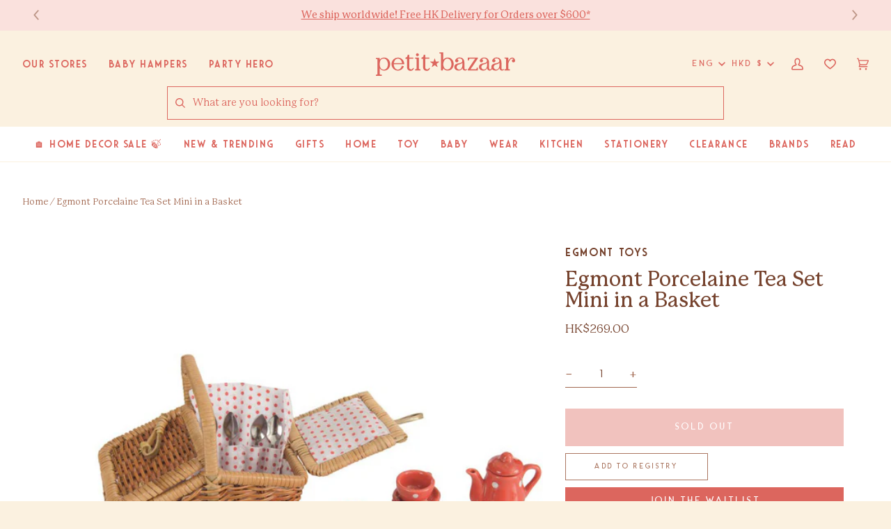

--- FILE ---
content_type: text/html; charset=utf-8
request_url: https://www.petit-bazaar.com/products/egmont-porcelaine-tea-set-mini-in-a-basket-kitchen-egmo-540016
body_size: 55501
content:

<!doctype html>
<html class="no-js" lang="en"><head>
	<script id="pandectes-rules">   /* PANDECTES-GDPR: DO NOT MODIFY AUTO GENERATED CODE OF THIS SCRIPT */      window.PandectesSettings = {"store":{"plan":"basic","theme":"[prod] Petit Bazaar","primaryLocale":"en","adminMode":false},"tsPublished":1702450433,"declaration":{"showPurpose":false,"showProvider":false,"declIntroText":"We use cookies to optimize website functionality, analyze the performance, and provide personalized experience to you. Some cookies are essential to make the website operate and function correctly. Those cookies cannot be disabled. In this window you can manage your preference of cookies.","showDateGenerated":true},"language":{"languageMode":"Single","fallbackLanguage":"en","languageDetection":"browser","languagesSupported":[]},"texts":{"managed":{"headerText":{"en":"We respect your privacy"},"consentText":{"en":"This website uses cookies to ensure you get the best experience."},"dismissButtonText":{"en":"Ok"},"linkText":{"en":"Learn more"},"imprintText":{"en":"Imprint"},"preferencesButtonText":{"en":"Preferences"},"allowButtonText":{"en":"Accept"},"denyButtonText":{"en":"Decline"},"leaveSiteButtonText":{"en":"Leave this site"},"cookiePolicyText":{"en":"Cookie policy"},"preferencesPopupTitleText":{"en":"Manage consent preferences"},"preferencesPopupIntroText":{"en":"We use cookies to optimize website functionality, analyze the performance, and provide personalized experience to you. Some cookies are essential to make the website operate and function correctly. Those cookies cannot be disabled. In this window you can manage your preference of cookies."},"preferencesPopupCloseButtonText":{"en":"Close"},"preferencesPopupAcceptAllButtonText":{"en":"Accept all"},"preferencesPopupRejectAllButtonText":{"en":"Reject all"},"preferencesPopupSaveButtonText":{"en":"Save preferences"},"accessSectionTitleText":{"en":"Data portability"},"accessSectionParagraphText":{"en":"You have the right to request access to your data at any time."},"rectificationSectionTitleText":{"en":"Data Rectification"},"rectificationSectionParagraphText":{"en":"You have the right to request your data to be updated whenever you think it is appropriate."},"erasureSectionTitleText":{"en":"Right to be forgotten"},"erasureSectionParagraphText":{"en":"You have the right to ask all your data to be erased. After that, you will no longer be able to access your account."},"declIntroText":{"en":"We use cookies to optimize website functionality, analyze the performance, and provide personalized experience to you. Some cookies are essential to make the website operate and function correctly. Those cookies cannot be disabled. In this window you can manage your preference of cookies."}},"categories":{"strictlyNecessaryCookiesTitleText":{"en":"Strictly necessary cookies"},"functionalityCookiesTitleText":{"en":"Functional cookies"},"performanceCookiesTitleText":{"en":"Performance cookies"},"targetingCookiesTitleText":{"en":"Targeting cookies"},"unclassifiedCookiesTitleText":{"en":"Unclassified cookies"},"strictlyNecessaryCookiesDescriptionText":{"en":"These cookies are essential in order to enable you to move around the website and use its features, such as accessing secure areas of the website. The website cannot function properly without these cookies."},"functionalityCookiesDescriptionText":{"en":"These cookies enable the site to provide enhanced functionality and personalisation. They may be set by us or by third party providers whose services we have added to our pages. If you do not allow these cookies then some or all of these services may not function properly."},"performanceCookiesDescriptionText":{"en":"These cookies enable us to monitor and improve the performance of our website. For example, they allow us to count visits, identify traffic sources and see which parts of the site are most popular."},"targetingCookiesDescriptionText":{"en":"These cookies may be set through our site by our advertising partners. They may be used by those companies to build a profile of your interests and show you relevant adverts on other sites.    They do not store directly personal information, but are based on uniquely identifying your browser and internet device. If you do not allow these cookies, you will experience less targeted advertising."},"unclassifiedCookiesDescriptionText":{"en":"Unclassified cookies are cookies that we are in the process of classifying, together with the providers of individual cookies."}},"auto":{"declName":{"en":"Name"},"declPath":{"en":"Path"},"declType":{"en":"Type"},"declDomain":{"en":"Domain"},"declPurpose":{"en":"Purpose"},"declProvider":{"en":"Provider"},"declRetention":{"en":"Retention"},"declFirstParty":{"en":"First-party"},"declThirdParty":{"en":"Third-party"},"declSeconds":{"en":"seconds"},"declMinutes":{"en":"minutes"},"declHours":{"en":"hours"},"declDays":{"en":"days"},"declMonths":{"en":"months"},"declYears":{"en":"years"},"declSession":{"en":"Session"},"cookiesDetailsText":{"en":"Cookies details"},"preferencesPopupAlwaysAllowedText":{"en":"Always allowed"},"submitButton":{"en":"Submit"},"submittingButton":{"en":"Submitting..."},"cancelButton":{"en":"Cancel"},"guestsSupportInfoText":{"en":"Please login with your customer account to further proceed."},"guestsSupportEmailPlaceholder":{"en":"E-mail address"},"guestsSupportEmailValidationError":{"en":"Email is not valid"},"guestsSupportEmailSuccessTitle":{"en":"Thank you for your request"},"guestsSupportEmailFailureTitle":{"en":"A problem occurred"},"guestsSupportEmailSuccessMessage":{"en":"If you are registered as a customer of this store, you will soon receive an email with instructions on how to proceed."},"guestsSupportEmailFailureMessage":{"en":"Your request was not submitted. Please try again and if problem persists, contact store owner for assistance."},"confirmationSuccessTitle":{"en":"Your request is verified"},"confirmationFailureTitle":{"en":"A problem occurred"},"confirmationSuccessMessage":{"en":"We will soon get back to you as to your request."},"confirmationFailureMessage":{"en":"Your request was not verified. Please try again and if problem persists, contact store owner for assistance"},"consentSectionTitleText":{"en":"Your cookie consent"},"consentSectionNoConsentText":{"en":"You have not consented to the cookies policy of this website."},"consentSectionConsentedText":{"en":"You consented to the cookies policy of this website on"},"consentStatus":{"en":"Consent preference"},"consentDate":{"en":"Consent date"},"consentId":{"en":"Consent ID"},"consentSectionChangeConsentActionText":{"en":"Change consent preference"},"accessSectionGDPRRequestsActionText":{"en":"Data subject requests"},"accessSectionAccountInfoActionText":{"en":"Personal data"},"accessSectionOrdersRecordsActionText":{"en":"Orders"},"accessSectionDownloadReportActionText":{"en":"Request export"},"rectificationCommentPlaceholder":{"en":"Describe what you want to be updated"},"rectificationCommentValidationError":{"en":"Comment is required"},"rectificationSectionEditAccountActionText":{"en":"Request an update"},"erasureSectionRequestDeletionActionText":{"en":"Request personal data deletion"}}},"library":{"previewMode":false,"fadeInTimeout":0,"defaultBlocked":7,"showLink":true,"showImprintLink":false,"enabled":true,"cookie":{"name":"_pandectes_gdpr","expiryDays":365,"secure":true,"domain":""},"dismissOnScroll":false,"dismissOnWindowClick":false,"dismissOnTimeout":false,"palette":{"popup":{"background":"#FFFFFF","backgroundForCalculations":{"a":1,"b":255,"g":255,"r":255},"text":"#000000"},"button":{"background":"transparent","backgroundForCalculations":{"a":1,"b":255,"g":255,"r":255},"text":"#000000","textForCalculation":{"a":1,"b":0,"g":0,"r":0},"border":"#000000"}},"content":{"href":"https://petit-bazaar-3.myshopify.com/policies/privacy-policy","imprintHref":"/","close":"&#10005;","target":"","logo":"<img class=\"cc-banner-logo\" height=\"40\" width=\"40\" src=\"https://cdn.shopify.com/s/files/1/0980/5762/t/63/assets/pandectes-logo.png?v=1702450432\" alt=\"Petit Bazaar\" />"},"window":"<div role=\"dialog\" aria-live=\"polite\" aria-label=\"cookieconsent\" aria-describedby=\"cookieconsent:desc\" id=\"pandectes-banner\" class=\"cc-window-wrapper cc-top-wrapper\"><div class=\"pd-cookie-banner-window cc-window {{classes}}\"><!--googleoff: all-->{{children}}<!--googleon: all--></div></div>","compliance":{"opt-both":"<div class=\"cc-compliance cc-highlight\">{{deny}}{{allow}}</div>"},"type":"opt-both","layouts":{"basic":"{{logo}}{{messagelink}}{{compliance}}{{close}}"},"position":"top","theme":"wired","revokable":true,"animateRevokable":false,"revokableReset":false,"revokableLogoUrl":"https://cdn.shopify.com/s/files/1/0980/5762/t/63/assets/pandectes-reopen-logo.png?v=1702450433","revokablePlacement":"bottom-left","revokableMarginHorizontal":15,"revokableMarginVertical":15,"static":false,"autoAttach":true,"hasTransition":true,"blacklistPage":[""]},"geolocation":{"brOnly":false,"caOnly":false,"chOnly":false,"euOnly":false,"jpOnly":false,"thOnly":false,"canadaOnly":false,"globalVisibility":true},"dsr":{"guestsSupport":false,"accessSectionDownloadReportAuto":false},"banner":{"resetTs":1702450431,"extraCss":"        .cc-banner-logo {max-width: 24em!important;}    @media(min-width: 768px) {.cc-window.cc-floating{max-width: 24em!important;width: 24em!important;}}    .cc-message, .cc-header, .cc-logo {text-align: left}    .cc-window-wrapper{z-index: 2147483647;}    .cc-window{z-index: 2147483647;font-family: inherit;}    .cc-header{font-family: inherit;}    .pd-cp-ui{font-family: inherit; background-color: #FFFFFF;color:#000000;}    button.pd-cp-btn, a.pd-cp-btn{}    input + .pd-cp-preferences-slider{background-color: rgba(0, 0, 0, 0.3)}    .pd-cp-scrolling-section::-webkit-scrollbar{background-color: rgba(0, 0, 0, 0.3)}    input:checked + .pd-cp-preferences-slider{background-color: rgba(0, 0, 0, 1)}    .pd-cp-scrolling-section::-webkit-scrollbar-thumb {background-color: rgba(0, 0, 0, 1)}    .pd-cp-ui-close{color:#000000;}    .pd-cp-preferences-slider:before{background-color: #FFFFFF}    .pd-cp-title:before {border-color: #000000!important}    .pd-cp-preferences-slider{background-color:#000000}    .pd-cp-toggle{color:#000000!important}    @media(max-width:699px) {.pd-cp-ui-close-top svg {fill: #000000}}    .pd-cp-toggle:hover,.pd-cp-toggle:visited,.pd-cp-toggle:active{color:#000000!important}    .pd-cookie-banner-window {box-shadow: 0 0 18px rgb(0 0 0 / 20%);}  ","customJavascript":null,"showPoweredBy":false,"hybridStrict":false,"cookiesBlockedByDefault":"7","isActive":false,"implicitSavePreferences":false,"cookieIcon":false,"blockBots":false,"showCookiesDetails":true,"hasTransition":true,"blockingPage":false,"showOnlyLandingPage":false,"leaveSiteUrl":"https://www.google.com","linkRespectStoreLang":false},"cookies":{"0":[],"1":[],"2":[],"4":[],"8":[]},"blocker":{"isActive":false,"googleConsentMode":{"id":"","analyticsId":"","isActive":false,"adStorageCategory":4,"analyticsStorageCategory":2,"personalizationStorageCategory":1,"functionalityStorageCategory":1,"customEvent":true,"securityStorageCategory":0,"redactData":true,"urlPassthrough":false},"facebookPixel":{"id":"","isActive":false,"ldu":false},"rakuten":{"isActive":false,"cmp":false,"ccpa":false},"gpcIsActive":false,"defaultBlocked":7,"patterns":{"whiteList":[],"blackList":{"1":[],"2":[],"4":[],"8":[]},"iframesWhiteList":[],"iframesBlackList":{"1":[],"2":[],"4":[],"8":[]},"beaconsWhiteList":[],"beaconsBlackList":{"1":[],"2":[],"4":[],"8":[]}}}}      !function(){"use strict";window.PandectesRules=window.PandectesRules||{},window.PandectesRules.manualBlacklist={1:[],2:[],4:[]},window.PandectesRules.blacklistedIFrames={1:[],2:[],4:[]},window.PandectesRules.blacklistedCss={1:[],2:[],4:[]},window.PandectesRules.blacklistedBeacons={1:[],2:[],4:[]};var e="javascript/blocked",t="_pandectes_gdpr";function n(e){return new RegExp(e.replace(/[/\\.+?$()]/g,"\\$&").replace("*","(.*)"))}var r=function(e){try{return JSON.parse(e)}catch(e){return!1}},a=function(e){var t=arguments.length>1&&void 0!==arguments[1]?arguments[1]:"log",n=new URLSearchParams(window.location.search);n.get("log")&&console[t]("PandectesRules: ".concat(e))};function i(e,t){var n=Object.keys(e);if(Object.getOwnPropertySymbols){var r=Object.getOwnPropertySymbols(e);t&&(r=r.filter((function(t){return Object.getOwnPropertyDescriptor(e,t).enumerable}))),n.push.apply(n,r)}return n}function s(e){for(var t=1;t<arguments.length;t++){var n=null!=arguments[t]?arguments[t]:{};t%2?i(Object(n),!0).forEach((function(t){o(e,t,n[t])})):Object.getOwnPropertyDescriptors?Object.defineProperties(e,Object.getOwnPropertyDescriptors(n)):i(Object(n)).forEach((function(t){Object.defineProperty(e,t,Object.getOwnPropertyDescriptor(n,t))}))}return e}function o(e,t,n){return t in e?Object.defineProperty(e,t,{value:n,enumerable:!0,configurable:!0,writable:!0}):e[t]=n,e}function c(e,t){return function(e){if(Array.isArray(e))return e}(e)||function(e,t){var n=null==e?null:"undefined"!=typeof Symbol&&e[Symbol.iterator]||e["@@iterator"];if(null==n)return;var r,a,i=[],s=!0,o=!1;try{for(n=n.call(e);!(s=(r=n.next()).done)&&(i.push(r.value),!t||i.length!==t);s=!0);}catch(e){o=!0,a=e}finally{try{s||null==n.return||n.return()}finally{if(o)throw a}}return i}(e,t)||u(e,t)||function(){throw new TypeError("Invalid attempt to destructure non-iterable instance.\nIn order to be iterable, non-array objects must have a [Symbol.iterator]() method.")}()}function l(e){return function(e){if(Array.isArray(e))return d(e)}(e)||function(e){if("undefined"!=typeof Symbol&&null!=e[Symbol.iterator]||null!=e["@@iterator"])return Array.from(e)}(e)||u(e)||function(){throw new TypeError("Invalid attempt to spread non-iterable instance.\nIn order to be iterable, non-array objects must have a [Symbol.iterator]() method.")}()}function u(e,t){if(e){if("string"==typeof e)return d(e,t);var n=Object.prototype.toString.call(e).slice(8,-1);return"Object"===n&&e.constructor&&(n=e.constructor.name),"Map"===n||"Set"===n?Array.from(e):"Arguments"===n||/^(?:Ui|I)nt(?:8|16|32)(?:Clamped)?Array$/.test(n)?d(e,t):void 0}}function d(e,t){(null==t||t>e.length)&&(t=e.length);for(var n=0,r=new Array(t);n<t;n++)r[n]=e[n];return r}var f=!(void 0===window.dataLayer||!Array.isArray(window.dataLayer)||!window.dataLayer.some((function(e){return"pandectes_full_scan"===e.event})));a("userAgent -> ".concat(window.navigator.userAgent.substring(0,50)));var p=function(){var e,n=arguments.length>0&&void 0!==arguments[0]?arguments[0]:t,a="; "+document.cookie,i=a.split("; "+n+"=");if(i.length<2)e={};else{var s=i.pop(),o=s.split(";");e=window.atob(o.shift())}var c=r(e);return!1!==c?c:e}(),g=window.PandectesSettings,y=g.banner.isActive,h=g.blocker.defaultBlocked,m=p&&null!==p.preferences&&void 0!==p.preferences?p.preferences:null,w=f?0:y?null===m?h:m:0,v={1:0==(1&w),2:0==(2&w),4:0==(4&w)},b=window.PandectesSettings.blocker.patterns,k=b.blackList,L=b.whiteList,S=b.iframesBlackList,P=b.iframesWhiteList,A=b.beaconsBlackList,C=b.beaconsWhiteList,_={blackList:[],whiteList:[],iframesBlackList:{1:[],2:[],4:[],8:[]},iframesWhiteList:[],beaconsBlackList:{1:[],2:[],4:[],8:[]},beaconsWhiteList:[]};[1,2,4].map((function(e){var t;v[e]||((t=_.blackList).push.apply(t,l(k[e].length?k[e].map(n):[])),_.iframesBlackList[e]=S[e].length?S[e].map(n):[],_.beaconsBlackList[e]=A[e].length?A[e].map(n):[])})),_.whiteList=L.length?L.map(n):[],_.iframesWhiteList=P.length?P.map(n):[],_.beaconsWhiteList=C.length?C.map(n):[];var B={scripts:[],iframes:{1:[],2:[],4:[]},beacons:{1:[],2:[],4:[]},css:{1:[],2:[],4:[]}},E=function(t,n){return t&&(!n||n!==e)&&(!_.blackList||_.blackList.some((function(e){return e.test(t)})))&&(!_.whiteList||_.whiteList.every((function(e){return!e.test(t)})))},O=function(e){var t=e.getAttribute("src");return _.blackList&&_.blackList.every((function(e){return!e.test(t)}))||_.whiteList&&_.whiteList.some((function(e){return e.test(t)}))},I=function(e,t){var n=_.iframesBlackList[t],r=_.iframesWhiteList;return e&&(!n||n.some((function(t){return t.test(e)})))&&(!r||r.every((function(t){return!t.test(e)})))},j=function(e,t){var n=_.beaconsBlackList[t],r=_.beaconsWhiteList;return e&&(!n||n.some((function(t){return t.test(e)})))&&(!r||r.every((function(t){return!t.test(e)})))},R=new MutationObserver((function(e){for(var t=0;t<e.length;t++)for(var n=e[t].addedNodes,r=0;r<n.length;r++){var a=n[r],i=a.dataset&&a.dataset.cookiecategory;if(1===a.nodeType&&"LINK"===a.tagName){var s=a.dataset&&a.dataset.href;if(s&&i)switch(i){case"functionality":case"C0001":B.css[1].push(s);break;case"performance":case"C0002":B.css[2].push(s);break;case"targeting":case"C0003":B.css[4].push(s)}}}})),T=new MutationObserver((function(t){for(var n=0;n<t.length;n++)for(var r=t[n].addedNodes,a=function(t){var n=r[t],a=n.src||n.dataset&&n.dataset.src,i=n.dataset&&n.dataset.cookiecategory;if(1===n.nodeType&&"IFRAME"===n.tagName){if(a){var s=!1;I(a,1)||"functionality"===i||"C0001"===i?(s=!0,B.iframes[1].push(a)):I(a,2)||"performance"===i||"C0002"===i?(s=!0,B.iframes[2].push(a)):(I(a,4)||"targeting"===i||"C0003"===i)&&(s=!0,B.iframes[4].push(a)),s&&(n.removeAttribute("src"),n.setAttribute("data-src",a))}}else if(1===n.nodeType&&"IMG"===n.tagName){if(a){var o=!1;j(a,1)?(o=!0,B.beacons[1].push(a)):j(a,2)?(o=!0,B.beacons[2].push(a)):j(a,4)&&(o=!0,B.beacons[4].push(a)),o&&(n.removeAttribute("src"),n.setAttribute("data-src",a))}}else if(1===n.nodeType&&"LINK"===n.tagName){var c=n.dataset&&n.dataset.href;if(c&&i)switch(i){case"functionality":case"C0001":B.css[1].push(c);break;case"performance":case"C0002":B.css[2].push(c);break;case"targeting":case"C0003":B.css[4].push(c)}}else if(1===n.nodeType&&"SCRIPT"===n.tagName){var l=n.type,u=!1;if(E(a,l))u=!0;else if(a&&i)switch(i){case"functionality":case"C0001":u=!0,window.PandectesRules.manualBlacklist[1].push(a);break;case"performance":case"C0002":u=!0,window.PandectesRules.manualBlacklist[2].push(a);break;case"targeting":case"C0003":u=!0,window.PandectesRules.manualBlacklist[4].push(a)}if(u){B.scripts.push([n,l]),n.type=e;n.addEventListener("beforescriptexecute",(function t(r){n.getAttribute("type")===e&&r.preventDefault(),n.removeEventListener("beforescriptexecute",t)})),n.parentElement&&n.parentElement.removeChild(n)}}},i=0;i<r.length;i++)a(i)})),x=document.createElement,N={src:Object.getOwnPropertyDescriptor(HTMLScriptElement.prototype,"src"),type:Object.getOwnPropertyDescriptor(HTMLScriptElement.prototype,"type")};window.PandectesRules.unblockCss=function(e){var t=B.css[e]||[];t.length&&a("Unblocking CSS for ".concat(e)),t.forEach((function(e){var t=document.querySelector('link[data-href^="'.concat(e,'"]'));t.removeAttribute("data-href"),t.href=e})),B.css[e]=[]},window.PandectesRules.unblockIFrames=function(e){var t=B.iframes[e]||[];t.length&&a("Unblocking IFrames for ".concat(e)),_.iframesBlackList[e]=[],t.forEach((function(e){var t=document.querySelector('iframe[data-src^="'.concat(e,'"]'));t.removeAttribute("data-src"),t.src=e})),B.iframes[e]=[]},window.PandectesRules.unblockBeacons=function(e){var t=B.beacons[e]||[];t.length&&a("Unblocking Beacons for ".concat(e)),_.beaconsBlackList[e]=[],t.forEach((function(e){var t=document.querySelector('img[data-src^="'.concat(e,'"]'));t.removeAttribute("data-src"),t.src=e})),B.beacons[e]=[]},window.PandectesRules.unblockInlineScripts=function(e){var t=1===e?"functionality":2===e?"performance":"targeting";document.querySelectorAll('script[type="javascript/blocked"][data-cookiecategory="'.concat(t,'"]')).forEach((function(e){var t=e.textContent;e.parentNode.removeChild(e);var n=document.createElement("script");n.type="text/javascript",n.textContent=t,document.body.appendChild(n)}))},window.PandectesRules.unblock=function(t){t.length<1?(_.blackList=[],_.whiteList=[],_.iframesBlackList=[],_.iframesWhiteList=[]):(_.blackList&&(_.blackList=_.blackList.filter((function(e){return t.every((function(t){return"string"==typeof t?!e.test(t):t instanceof RegExp?e.toString()!==t.toString():void 0}))}))),_.whiteList&&(_.whiteList=[].concat(l(_.whiteList),l(t.map((function(e){if("string"==typeof e){var t=".*"+n(e)+".*";if(_.whiteList.every((function(e){return e.toString()!==t.toString()})))return new RegExp(t)}else if(e instanceof RegExp&&_.whiteList.every((function(t){return t.toString()!==e.toString()})))return e;return null})).filter(Boolean)))));for(var r=document.querySelectorAll('script[type="'.concat(e,'"]')),i=0;i<r.length;i++){var s=r[i];O(s)&&(B.scripts.push([s,"application/javascript"]),s.parentElement.removeChild(s))}var o=0;l(B.scripts).forEach((function(e,t){var n=c(e,2),r=n[0],a=n[1];if(O(r)){for(var i=document.createElement("script"),s=0;s<r.attributes.length;s++){var l=r.attributes[s];"src"!==l.name&&"type"!==l.name&&i.setAttribute(l.name,r.attributes[s].value)}i.setAttribute("src",r.src),i.setAttribute("type",a||"application/javascript"),document.head.appendChild(i),B.scripts.splice(t-o,1),o++}})),0==_.blackList.length&&0===_.iframesBlackList[1].length&&0===_.iframesBlackList[2].length&&0===_.iframesBlackList[4].length&&0===_.beaconsBlackList[1].length&&0===_.beaconsBlackList[2].length&&0===_.beaconsBlackList[4].length&&(a("Disconnecting observers"),T.disconnect(),R.disconnect())};var M,D,W=window.PandectesSettings.store.adminMode,F=window.PandectesSettings.blocker;M=function(){!function(){var e=window.Shopify.trackingConsent;try{var t=W&&!window.Shopify.AdminBarInjector,n={preferences:0==(1&w)||f||t,analytics:0==(2&w)||f||t,marketing:0==(4&w)||f||t};e.firstPartyMarketingAllowed()===n.marketing&&e.analyticsProcessingAllowed()===n.analytics&&e.preferencesProcessingAllowed()===n.preferences||e.setTrackingConsent(n,(function(e){e&&e.error?a("Shopify.customerPrivacy API - failed to setTrackingConsent"):a("Shopify.customerPrivacy API - setTrackingConsent(".concat(JSON.stringify(n),")"))}))}catch(e){a("Shopify.customerPrivacy API - exception")}}(),function(){var e=window.Shopify.trackingConsent,t=e.currentVisitorConsent();if(F.gpcIsActive&&"CCPA"===e.getRegulation()&&"no"===t.gpc&&"yes"!==t.sale_of_data){var n={sale_of_data:!1};e.setTrackingConsent(n,(function(e){e&&e.error?a("Shopify.customerPrivacy API - failed to setTrackingConsent({".concat(JSON.stringify(n),")")):a("Shopify.customerPrivacy API - setTrackingConsent(".concat(JSON.stringify(n),")"))}))}}()},D=null,window.Shopify&&window.Shopify.loadFeatures&&window.Shopify.trackingConsent?M():D=setInterval((function(){window.Shopify&&window.Shopify.loadFeatures&&(clearInterval(D),window.Shopify.loadFeatures([{name:"consent-tracking-api",version:"0.1"}],(function(e){e?a("Shopify.customerPrivacy API - failed to load"):(a("Shopify.customerPrivacy API - loaded"),M())})))}),10);var z=window.PandectesSettings,U=z.banner.isActive,q=z.blocker.googleConsentMode,J=q.isActive,H=q.customEvent,$=q.redactData,G=q.urlPassthrough,K=q.adStorageCategory,V=q.analyticsStorageCategory,Y=q.functionalityStorageCategory,Q=q.personalizationStorageCategory,X=q.securityStorageCategory;function Z(){window.dataLayer.push(arguments)}window.dataLayer=window.dataLayer||[];var ee,te,ne={hasInitialized:!1,ads_data_redaction:!1,url_passthrough:!1,storage:{ad_storage:"granted",analytics_storage:"granted",functionality_storage:"granted",personalization_storage:"granted",security_storage:"granted",wait_for_update:500}};if(U&&J){var re=0==(w&K)?"granted":"denied",ae=0==(w&V)?"granted":"denied",ie=0==(w&Y)?"granted":"denied",se=0==(w&Q)?"granted":"denied",oe=0==(w&X)?"granted":"denied";ne.hasInitialized=!0,ne.ads_data_redaction="denied"===re&&$,ne.url_passthrough=G,ne.storage.ad_storage=re,ne.storage.analytics_storage=ae,ne.storage.functionality_storage=ie,ne.storage.personalization_storage=se,ne.storage.security_storage=oe,ne.ads_data_redaction&&Z("set","ads_data_redaction",ne.ads_data_redaction),ne.url_passthrough&&Z("set","url_passthrough",ne.url_passthrough),Z("consent","default",ne.storage),a("Google consent mode initialized")}U&&H&&(te=7===(ee=w)?"deny":0===ee?"allow":"mixed",window.dataLayer.push({event:"Pandectes_Consent_Update",pandectes_status:te,pandectes_categories:{C0000:"allow",C0001:v[1]?"allow":"deny",C0002:v[2]?"allow":"deny",C0003:v[4]?"allow":"deny"}}),a("PandectesCustomEvent pushed to the dataLayer")),window.PandectesRules.gcm=ne;var ce=window.PandectesSettings,le=ce.banner.isActive,ue=ce.blocker.isActive;a("Blocker -> "+(ue?"Active":"Inactive")),a("Banner -> "+(le?"Active":"Inactive")),a("ActualPrefs -> "+w);var de=null===m&&/\/checkouts\//.test(window.location.pathname);0!==w&&!1===f&&ue&&!de?(a("Blocker will execute"),document.createElement=function(){for(var t=arguments.length,n=new Array(t),r=0;r<t;r++)n[r]=arguments[r];if("script"!==n[0].toLowerCase())return x.bind?x.bind(document).apply(void 0,n):x;var a=x.bind(document).apply(void 0,n);try{Object.defineProperties(a,{src:s(s({},N.src),{},{set:function(t){E(t,a.type)&&N.type.set.call(this,e),N.src.set.call(this,t)}}),type:s(s({},N.type),{},{get:function(){var t=N.type.get.call(this);return t===e||E(this.src,t)?null:t},set:function(t){var n=E(a.src,a.type)?e:t;N.type.set.call(this,n)}})}),a.setAttribute=function(t,n){if("type"===t){var r=E(a.src,a.type)?e:n;N.type.set.call(a,r)}else"src"===t?(E(n,a.type)&&N.type.set.call(a,e),N.src.set.call(a,n)):HTMLScriptElement.prototype.setAttribute.call(a,t,n)}}catch(e){console.warn("Yett: unable to prevent script execution for script src ",a.src,".\n",'A likely cause would be because you are using a third-party browser extension that monkey patches the "document.createElement" function.')}return a},T.observe(document.documentElement,{childList:!0,subtree:!0}),R.observe(document.documentElement,{childList:!0,subtree:!0})):a("Blocker will not execute")}();
</script>
  


  

  <!-- Hotjar Tracking Code for https://www.petit-bazaar.com/ -->
  <script>
    (function(h,o,t,j,a,r){
      h.hj=h.hj||function(){(h.hj.q=h.hj.q||[]).push(arguments)};
      h._hjSettings={hjid:3130863,hjsv:6};
      a=o.getElementsByTagName('head')[0];
      r=o.createElement('script');r.async=1;
      r.src=t+h._hjSettings.hjid+j+h._hjSettings.hjsv;
      a.appendChild(r);
    })(window,document,'https://static.hotjar.com/c/hotjar-','.js?sv=');
  </script>  
    
  <!-- Google Ads Remarketing Tag By FeedArmy Version 2.12 START -->
  <!-- FeedArmy tutorial found at https://feedarmy.com/adding-google-adwords-remarketing-tag-to-shopify/ -->
  
  <!-- CODE SETTINGS START -->
  <!-- CODE SETTINGS START -->
  
  <!-- Please add your Google Ads Audience Source Tag ID -->
  
  
  <!-- Please add your alpha2 code, you can find it here: https://help.shopify.com/en/api/custom-storefronts/storefront-api/reference/enum/countrycode -->
  
  
  <!-- if you have prices such as 1,000.00 set below to true, if you have prices such as 1.000,00 set below to false -->
  
  
  <!-- set your product id values are default, product_id, parent_id, sku-->
  
  
  <!-- CODE SETTINGS END -->
  <!-- CODE SETTINGS END -->
  
  <!-- ------------------------------------ -->
  <!-- DO NOT EDIT ANYTHING BELOW THIS LINE -->
  <!-- Global site tag (gtag.js) - Ads. -->
  <script async src="https://www.googletagmanager.com/gtag/js?id=AW-925530434"></script>
  <script>
    window.dataLayer = window.dataLayer || [];
    function gtag(){dataLayer.push(arguments);}
    gtag('js', new Date());
    gtag('config', 'AW-925530434');
  </script>
  <!-- Global site tag (gtag.js) - Ads. -->
  
  
  
  <script>
    gtag('event', 'view_item', {
      'send_to': 'AW-925530434',
    'value': 269.00,
    
      'items': [{
      
        'id': 'EGMO-540016',
      
        'google_business_vertical': 'retail'
      }]
    
    });
  </script>
  <!-- Google Ads Remarketing Tag By FeedArmy Version 2.12 END -->  
    

  <meta charset="utf-8">
  <meta http-equiv="X-UA-Compatible" content="IE=edge,chrome=1">
  <meta name="viewport" content="width=device-width,initial-scale=1">
  <meta name="theme-color" content="#a1674f"><link rel="canonical" href="https://www.petit-bazaar.com/products/egmont-porcelaine-tea-set-mini-in-a-basket-kitchen-egmo-540016"><link rel="preconnect" href="https://cdn.shopify.com" crossorigin>
  <link rel="preconnect" href="https://fonts.shopify.com" crossorigin>
  <link rel="preconnect" href="https://monorail-edge.shopifysvc.com" crossorigin>


  <link rel="preload" href="//www.petit-bazaar.com/cdn/shop/t/63/assets/lazysizes.js?v=111431644619468174291667451700" as="script">
  <link rel="preload" href="//www.petit-bazaar.com/cdn/shop/t/63/assets/vendor.js?v=162188903247186044891667451700" as="script">
  <link rel="preload" href="//www.petit-bazaar.com/cdn/shop/t/63/assets/theme.js?v=101859177372705058851717859409" as="script">
  <link rel="preload" href="//www.petit-bazaar.com/cdn/shop/t/63/assets/theme.css?v=78471562112158140301739557553" as="style">

  
<link rel="preload" as="image" 
      href="//www.petit-bazaar.com/cdn/shop/products/egmont-porcelaine-tea-set-mini-in-a-basket-01_small.jpg?v=1476949821" 
      srcset="//www.petit-bazaar.com/cdn/shop/products/egmont-porcelaine-tea-set-mini-in-a-basket-01_550x.jpg?v=1476949821 550w,"
      sizes="(min-width: 768px), 50vw, 
             100vw">
  
<link rel="shortcut icon" href="//www.petit-bazaar.com/cdn/shop/files/pb-favicon_32x32.png?v=1667455034" type="image/png"><!-- Title and description ================================================ -->
  
  <title>
    

    Egmont Porcelaine Tea Set Mini in a Basket
&ndash; Petit Bazaar

  </title><meta name="description" content="The porcelain tea set includes everything you need for the tea time! The interior is covered with a beautiful white fabric with red dots. There is a mini teapot, four small plates and cups and a sugar bowl and a milk jug. There are also four teaspoons in a pretty fabric pouch. Sizes: 17 X 14 X 9 cm Age: 3+">
  <!-- /snippets/social-meta-tags.liquid --><meta property="og:site_name" content="Petit Bazaar">
<meta property="og:url" content="https://www.petit-bazaar.com/products/egmont-porcelaine-tea-set-mini-in-a-basket-kitchen-egmo-540016">
<meta property="og:title" content="Egmont Porcelaine Tea Set Mini in a Basket">
<meta property="og:type" content="product">
<meta property="og:description" content="The porcelain tea set includes everything you need for the tea time! The interior is covered with a beautiful white fabric with red dots. There is a mini teapot, four small plates and cups and a sugar bowl and a milk jug. There are also four teaspoons in a pretty fabric pouch. Sizes: 17 X 14 X 9 cm Age: 3+"><meta property="og:price:amount" content="269.00">
  <meta property="og:price:currency" content="HKD">
      <meta property="og:image" content="http://www.petit-bazaar.com/cdn/shop/products/egmont-porcelaine-tea-set-mini-in-a-basket-01.jpg?v=1476949821">
      <meta property="og:image:secure_url" content="https://www.petit-bazaar.com/cdn/shop/products/egmont-porcelaine-tea-set-mini-in-a-basket-01.jpg?v=1476949821">
      <meta property="og:image:height" content="728">
      <meta property="og:image:width" content="728">
<meta property="twitter:image" content="http://www.petit-bazaar.com/cdn/shop/products/egmont-porcelaine-tea-set-mini-in-a-basket-01_1200x1200.jpg?v=1476949821">

<meta name="twitter:site" content="@petitbazaarhk">
<meta name="twitter:card" content="summary_large_image">
<meta name="twitter:title" content="Egmont Porcelaine Tea Set Mini in a Basket">
<meta name="twitter:description" content="The porcelain tea set includes everything you need for the tea time! The interior is covered with a beautiful white fabric with red dots. There is a mini teapot, four small plates and cups and a sugar bowl and a milk jug. There are also four teaspoons in a pretty fabric pouch. Sizes: 17 X 14 X 9 cm Age: 3+">
<!-- CSS ================================================================== -->
  
  <link href="//www.petit-bazaar.com/cdn/shop/t/63/assets/font-settings.css?v=91044380247098380791696341694" rel="stylesheet" type="text/css" media="all" />

  
<style data-shopify>

:root {
/* ================ Product video ================ */

---color_video_bg: #f8e7c9;


/* ================ Color Variables ================ */


/* === Petit Bazaar ===*/
---color-pink: #fbe2dd;
---color-yellow: #feeabb;
---color-green: #cfd8bf;
---color-blue: #c8e4ed;
---color-brown: #e5b498;

/* === Backgrounds ===*/
---color-bg: #fbf1e0;
---color-bg-accent: #fcfaf7;

/* === Text colors ===*/
---color-text-dark: #76432e;
---color-text: #a1674f;
---color-text-light: #bc907b;

/* === Bright color ===*/
---color-primary: #dc665e;
---color-primary-hover: #d52418;
---color-primary-fade: rgba(220, 102, 94, 0.05);
---color-primary-fade-hover: rgba(220, 102, 94, 0.1);---color-primary-opposite: #ffffff;

/* === Secondary/link Color ===*/
---color-secondary: #a1674f;
---color-secondary-hover: #7a412a;
---color-secondary-fade: rgba(161, 103, 79, 0.05);
---color-secondary-fade-hover: rgba(161, 103, 79, 0.1);---color-secondary-opposite: #ffffff;

/* === Shades of grey ===*/
---color-a5:  rgba(161, 103, 79, 0.05);
---color-a10: rgba(161, 103, 79, 0.1);
---color-a20: rgba(161, 103, 79, 0.2);
---color-a35: rgba(161, 103, 79, 0.35);
---color-a50: rgba(161, 103, 79, 0.5);
---color-a80: rgba(161, 103, 79, 0.8);
---color-a90: rgba(161, 103, 79, 0.9);
---color-a95: rgba(161, 103, 79, 0.95);


/* ================ Inverted Color Variables ================ */

---inverse-bg: #453d38;
---inverse-bg-accent: #191008;

/* === Text colors ===*/
---inverse-text-dark: #ffffff;
---inverse-text: #FFFFFF;
---inverse-text-light: #c7c5c3;

/* === Bright color ===*/
---inverse-primary: #ffe5da;
---inverse-primary-hover: #ffaf8e;
---inverse-primary-fade: rgba(255, 229, 218, 0.05);
---inverse-primary-fade-hover: rgba(255, 229, 218, 0.1);---inverse-primary-opposite: #000000;


/* === Second Color ===*/
---inverse-secondary: #dff3fd;
---inverse-secondary-hover: #91dbff;
---inverse-secondary-fade: rgba(223, 243, 253, 0.05);
---inverse-secondary-fade-hover: rgba(223, 243, 253, 0.1);---inverse-secondary-opposite: #000000;


/* === Shades of grey ===*/
---inverse-a5:  rgba(255, 255, 255, 0.05);
---inverse-a10: rgba(255, 255, 255, 0.1);
---inverse-a20: rgba(255, 255, 255, 0.2);
---inverse-a35: rgba(255, 255, 255, 0.3);
---inverse-a80: rgba(255, 255, 255, 0.8);
---inverse-a90: rgba(255, 255, 255, 0.9);
---inverse-a95: rgba(255, 255, 255, 0.95);


/* === Account Bar ===*/
---color-announcement-bg: #fae1dd;
---color-announcement-text: #dc665e;

/* === Nav and dropdown link background ===*/
---color-nav: #fbf1e0;
---color-nav-text: #dc665e;
---color-nav-border: #fbf1e0;
---color-nav-a10: rgba(220, 102, 94, 0.1);
---color-nav-a50: rgba(220, 102, 94, 0.5);

/* === Site Footer ===*/
---color-footer-bg: #fae1dd;
---color-footer-text: #dc665e;
---color-footer-a5: rgba(220, 102, 94, 0.05);
---color-footer-a15: rgba(220, 102, 94, 0.15);
---color-footer-a90: rgba(220, 102, 94, 0.9);

/* === Products ===*/
---color-bg-product: #FFFFFF;
---product-grid-aspect-ratio: 100%;

/* === Product badges ===*/
---color-badge: #ffffff;
---color-badge-text: #656565;

/* === disabled form colors ===*/
---color-disabled-bg: #f2e3d2;
---color-disabled-text: #dcc1ad;

---inverse-disabled-bg: #58504c;
---inverse-disabled-text: #86817e;

/* === Button Radius === */
---button-radius: 0px;


/* ================ Typography ================ */

---font-stack-body: 'p22-mackinac';
---font-style-body: normal;
---font-weight-body: normal;
---font-weight-body-bold: 500;
---font-adjust-body: 1.0;

---font-stack-heading: 'saveur-sans-round';
---font-style-heading: normal;
---font-weight-heading: normal;
---font-weight-heading-bold: normal;
---font-adjust-heading: 1.15;

  ---font-heading-space: initial;
  ---font-heading-caps: initial;


---font-stack-accent: 'carrol';
---font-style-accent: normal;
---font-weight-accent: normal;
---font-weight-accent-bold: normal;
---font-adjust-accent: 0.95;

---ico-select: url('//www.petit-bazaar.com/cdn/shop/t/63/assets/ico-select.svg?v=143849306786218665331667451700');

---url-zoom: url('//www.petit-bazaar.com/cdn/shop/t/63/assets/cursor-zoom.svg?v=150551152735339535161667451700');
---url-zoom-2x: url('//www.petit-bazaar.com/cdn/shop/t/63/assets/cursor-zoom-2x.svg?v=136071206099765652351667451700');



}

</style>

  <link href="//www.petit-bazaar.com/cdn/shop/t/63/assets/theme.css?v=78471562112158140301739557553" rel="stylesheet" type="text/css" media="all" />

  <script>
    document.documentElement.className = document.documentElement.className.replace('no-js', 'js');
    let root = '/';
    if (root[root.length - 1] !== '/') {
      root = `${root}/`;
    }
    var theme = {
      routes: {
        root_url: root,
        cart: '/cart',
        cart_add_url: '/cart/add',
        product_recommendations_url: '/recommendations/products'
      },
      assets: {
        photoswipe: '//www.petit-bazaar.com/cdn/shop/t/63/assets/photoswipe.js?v=92904272307011895101667451700',
        smoothscroll: '//www.petit-bazaar.com/cdn/shop/t/63/assets/smoothscroll.js?v=37906625415260927261667451700',
        swatches: '//www.petit-bazaar.com/cdn/shop/t/63/assets/swatches.json?v=123337507157422460681667451700',
        noImage: '//www.petit-bazaar.com/cdn/shopifycloud/storefront/assets/no-image-2048-a2addb12.gif',
        base: '//www.petit-bazaar.com/cdn/shop/t/63/assets/'
      },
      strings: {
        swatchesKey: "Color, Colour",     
        addToCart: "Add to Cart",
        estimateShipping: "Estimate shipping",
        noShippingAvailable: "We do not ship to this destination.",
        free: "Free",
        from: "From",
        preOrder: "Pre-order",
        soldOut: "Sold Out",
        sale: "Sale",
        subscription: "Subscription",
        unavailable: "Unavailable",
        unitPrice: "Unit price",
        unitPriceSeparator: "per",        
        stockout: "All available stock is in cart",
        products: "Products",
        pages: "Pages",
        collections: "Collections",
        resultsFor: "Results for",
        noResultsFor: "No results for",
        articles: "Articles"
      },
      settings: {
        badge_sale_type: "dollar",
        search_products: true,
        search_collections: true,
        search_pages: true,
        search_articles: true,
        animate_hover: true,
        animate_scroll: true
      },
      info: {
        name: 'pipeline'
      },
      moneyFormat: "\u003cspan class=money\u003eHK${{amount}}\u003c\/span\u003e",
      version: '6.1.0'
    }
  </script><!-- Theme Javascript ============================================================== -->
  <script src="//www.petit-bazaar.com/cdn/shop/t/63/assets/lazysizes.js?v=111431644619468174291667451700" async="async"></script>
  <script src="//www.petit-bazaar.com/cdn/shop/t/63/assets/vendor.js?v=162188903247186044891667451700" defer="defer"></script>
  <script src="//www.petit-bazaar.com/cdn/shop/t/63/assets/theme.js?v=101859177372705058851717859409" defer="defer"></script>

  <script>
    (function () {
      function onPageShowEvents() {
        if ('requestIdleCallback' in window) {
          requestIdleCallback(initCartEvent)
        } else {
          initCartEvent()
        }
        function initCartEvent(){
          document.documentElement.dispatchEvent(new CustomEvent('theme:cart:init', {
            bubbles: true
          }));
        }
      };
      window.onpageshow = onPageShowEvents;
    })();
  </script>

  <script type="text/javascript">
    if (window.MSInputMethodContext && document.documentMode) {
      var scripts = document.getElementsByTagName('script')[0];
      var polyfill = document.createElement("script");
      polyfill.defer = true;
      polyfill.src = "//www.petit-bazaar.com/cdn/shop/t/63/assets/ie11.js?v=144489047535103983231667451700";

      scripts.parentNode.insertBefore(polyfill, scripts);
    }
  </script>

  <!-- Shopify app scripts =========================================================== -->
  <script src="//searchserverapi.com/widgets/shopify/init.js?a=5g5V0J2N7j"></script>
  <script>window.performance && window.performance.mark && window.performance.mark('shopify.content_for_header.start');</script><meta id="shopify-digital-wallet" name="shopify-digital-wallet" content="/9805762/digital_wallets/dialog">
<link rel="alternate" hreflang="x-default" href="https://www.petit-bazaar.com/products/egmont-porcelaine-tea-set-mini-in-a-basket-kitchen-egmo-540016">
<link rel="alternate" hreflang="en" href="https://www.petit-bazaar.com/products/egmont-porcelaine-tea-set-mini-in-a-basket-kitchen-egmo-540016">
<link rel="alternate" hreflang="zh-Hant" href="https://www.petit-bazaar.com/zh/products/egmont-porcelaine-tea-set-mini-in-a-basket-kitchen-egmo-540016">
<link rel="alternate" hreflang="zh-Hant-HK" href="https://www.petit-bazaar.com/zh/products/egmont-porcelaine-tea-set-mini-in-a-basket-kitchen-egmo-540016">
<link rel="alternate" hreflang="zh-Hant-KR" href="https://www.petit-bazaar.com/zh/products/egmont-porcelaine-tea-set-mini-in-a-basket-kitchen-egmo-540016">
<link rel="alternate" hreflang="zh-Hant-MO" href="https://www.petit-bazaar.com/zh/products/egmont-porcelaine-tea-set-mini-in-a-basket-kitchen-egmo-540016">
<link rel="alternate" hreflang="zh-Hant-SG" href="https://www.petit-bazaar.com/zh/products/egmont-porcelaine-tea-set-mini-in-a-basket-kitchen-egmo-540016">
<link rel="alternate" hreflang="zh-Hant-TW" href="https://www.petit-bazaar.com/zh/products/egmont-porcelaine-tea-set-mini-in-a-basket-kitchen-egmo-540016">
<link rel="alternate" hreflang="zh-Hant-AU" href="https://www.petit-bazaar.com/zh/products/egmont-porcelaine-tea-set-mini-in-a-basket-kitchen-egmo-540016">
<link rel="alternate" hreflang="zh-Hant-FR" href="https://www.petit-bazaar.com/zh/products/egmont-porcelaine-tea-set-mini-in-a-basket-kitchen-egmo-540016">
<link rel="alternate" hreflang="zh-Hant-US" href="https://www.petit-bazaar.com/zh/products/egmont-porcelaine-tea-set-mini-in-a-basket-kitchen-egmo-540016">
<link rel="alternate" hreflang="zh-Hant-TH" href="https://www.petit-bazaar.com/zh/products/egmont-porcelaine-tea-set-mini-in-a-basket-kitchen-egmo-540016">
<link rel="alternate" hreflang="zh-Hant-DK" href="https://www.petit-bazaar.com/zh/products/egmont-porcelaine-tea-set-mini-in-a-basket-kitchen-egmo-540016">
<link rel="alternate" hreflang="zh-Hant-AT" href="https://www.petit-bazaar.com/zh/products/egmont-porcelaine-tea-set-mini-in-a-basket-kitchen-egmo-540016">
<link rel="alternate" hreflang="zh-Hant-BE" href="https://www.petit-bazaar.com/zh/products/egmont-porcelaine-tea-set-mini-in-a-basket-kitchen-egmo-540016">
<link rel="alternate" hreflang="zh-Hant-CA" href="https://www.petit-bazaar.com/zh/products/egmont-porcelaine-tea-set-mini-in-a-basket-kitchen-egmo-540016">
<link rel="alternate" hreflang="zh-Hant-CH" href="https://www.petit-bazaar.com/zh/products/egmont-porcelaine-tea-set-mini-in-a-basket-kitchen-egmo-540016">
<link rel="alternate" hreflang="zh-Hant-DE" href="https://www.petit-bazaar.com/zh/products/egmont-porcelaine-tea-set-mini-in-a-basket-kitchen-egmo-540016">
<link rel="alternate" hreflang="zh-Hant-ES" href="https://www.petit-bazaar.com/zh/products/egmont-porcelaine-tea-set-mini-in-a-basket-kitchen-egmo-540016">
<link rel="alternate" hreflang="zh-Hant-FI" href="https://www.petit-bazaar.com/zh/products/egmont-porcelaine-tea-set-mini-in-a-basket-kitchen-egmo-540016">
<link rel="alternate" hreflang="zh-Hant-GB" href="https://www.petit-bazaar.com/zh/products/egmont-porcelaine-tea-set-mini-in-a-basket-kitchen-egmo-540016">
<link rel="alternate" hreflang="zh-Hant-IS" href="https://www.petit-bazaar.com/zh/products/egmont-porcelaine-tea-set-mini-in-a-basket-kitchen-egmo-540016">
<link rel="alternate" hreflang="zh-Hant-JP" href="https://www.petit-bazaar.com/zh/products/egmont-porcelaine-tea-set-mini-in-a-basket-kitchen-egmo-540016">
<link rel="alternate" hreflang="zh-Hant-MY" href="https://www.petit-bazaar.com/zh/products/egmont-porcelaine-tea-set-mini-in-a-basket-kitchen-egmo-540016">
<link rel="alternate" hreflang="zh-Hant-NL" href="https://www.petit-bazaar.com/zh/products/egmont-porcelaine-tea-set-mini-in-a-basket-kitchen-egmo-540016">
<link rel="alternate" hreflang="zh-Hant-NO" href="https://www.petit-bazaar.com/zh/products/egmont-porcelaine-tea-set-mini-in-a-basket-kitchen-egmo-540016">
<link rel="alternate" hreflang="zh-Hant-NZ" href="https://www.petit-bazaar.com/zh/products/egmont-porcelaine-tea-set-mini-in-a-basket-kitchen-egmo-540016">
<link rel="alternate" hreflang="zh-Hant-PT" href="https://www.petit-bazaar.com/zh/products/egmont-porcelaine-tea-set-mini-in-a-basket-kitchen-egmo-540016">
<link rel="alternate" hreflang="zh-Hant-SE" href="https://www.petit-bazaar.com/zh/products/egmont-porcelaine-tea-set-mini-in-a-basket-kitchen-egmo-540016">
<link rel="alternate" hreflang="zh-Hant-CN" href="https://www.petit-bazaar.com/zh/products/egmont-porcelaine-tea-set-mini-in-a-basket-kitchen-egmo-540016">
<link rel="alternate" type="application/json+oembed" href="https://www.petit-bazaar.com/products/egmont-porcelaine-tea-set-mini-in-a-basket-kitchen-egmo-540016.oembed">
<script async="async" src="/checkouts/internal/preloads.js?locale=en-HK"></script>
<script id="shopify-features" type="application/json">{"accessToken":"e5a01f138d29e2f7d6f7685b28a7c025","betas":["rich-media-storefront-analytics"],"domain":"www.petit-bazaar.com","predictiveSearch":true,"shopId":9805762,"locale":"en"}</script>
<script>var Shopify = Shopify || {};
Shopify.shop = "petit-bazaar-3.myshopify.com";
Shopify.locale = "en";
Shopify.currency = {"active":"HKD","rate":"1.0"};
Shopify.country = "HK";
Shopify.theme = {"name":"[prod] Petit Bazaar","id":135931756786,"schema_name":"Pipeline","schema_version":"6.1.0","theme_store_id":null,"role":"main"};
Shopify.theme.handle = "null";
Shopify.theme.style = {"id":null,"handle":null};
Shopify.cdnHost = "www.petit-bazaar.com/cdn";
Shopify.routes = Shopify.routes || {};
Shopify.routes.root = "/";</script>
<script type="module">!function(o){(o.Shopify=o.Shopify||{}).modules=!0}(window);</script>
<script>!function(o){function n(){var o=[];function n(){o.push(Array.prototype.slice.apply(arguments))}return n.q=o,n}var t=o.Shopify=o.Shopify||{};t.loadFeatures=n(),t.autoloadFeatures=n()}(window);</script>
<script id="shop-js-analytics" type="application/json">{"pageType":"product"}</script>
<script defer="defer" async type="module" src="//www.petit-bazaar.com/cdn/shopifycloud/shop-js/modules/v2/client.init-shop-cart-sync_BN7fPSNr.en.esm.js"></script>
<script defer="defer" async type="module" src="//www.petit-bazaar.com/cdn/shopifycloud/shop-js/modules/v2/chunk.common_Cbph3Kss.esm.js"></script>
<script defer="defer" async type="module" src="//www.petit-bazaar.com/cdn/shopifycloud/shop-js/modules/v2/chunk.modal_DKumMAJ1.esm.js"></script>
<script type="module">
  await import("//www.petit-bazaar.com/cdn/shopifycloud/shop-js/modules/v2/client.init-shop-cart-sync_BN7fPSNr.en.esm.js");
await import("//www.petit-bazaar.com/cdn/shopifycloud/shop-js/modules/v2/chunk.common_Cbph3Kss.esm.js");
await import("//www.petit-bazaar.com/cdn/shopifycloud/shop-js/modules/v2/chunk.modal_DKumMAJ1.esm.js");

  window.Shopify.SignInWithShop?.initShopCartSync?.({"fedCMEnabled":true,"windoidEnabled":true});

</script>
<script>(function() {
  var isLoaded = false;
  function asyncLoad() {
    if (isLoaded) return;
    isLoaded = true;
    var urls = ["https:\/\/productoptions.w3apps.co\/js\/options.js?shop=petit-bazaar-3.myshopify.com","\/\/swymv3pro-01.azureedge.net\/code\/swym-shopify.js?shop=petit-bazaar-3.myshopify.com","\/\/cdn.shopify.com\/proxy\/ad3afac39a575c2633abf8790dbda21c411bf9acce29f4b315502062fc1c1b7a\/s.pandect.es\/scripts\/pandectes-core.js?shop=petit-bazaar-3.myshopify.com\u0026sp-cache-control=cHVibGljLCBtYXgtYWdlPTkwMA","https:\/\/searchanise-ef84.kxcdn.com\/widgets\/shopify\/init.js?a=5g5V0J2N7j\u0026shop=petit-bazaar-3.myshopify.com"];
    for (var i = 0; i < urls.length; i++) {
      var s = document.createElement('script');
      s.type = 'text/javascript';
      s.async = true;
      s.src = urls[i];
      var x = document.getElementsByTagName('script')[0];
      x.parentNode.insertBefore(s, x);
    }
  };
  if(window.attachEvent) {
    window.attachEvent('onload', asyncLoad);
  } else {
    window.addEventListener('load', asyncLoad, false);
  }
})();</script>
<script id="__st">var __st={"a":9805762,"offset":28800,"reqid":"54d72a54-2994-4a9c-a5cf-fad378593300-1769913936","pageurl":"www.petit-bazaar.com\/products\/egmont-porcelaine-tea-set-mini-in-a-basket-kitchen-egmo-540016","u":"0522309402e8","p":"product","rtyp":"product","rid":6284925573};</script>
<script>window.ShopifyPaypalV4VisibilityTracking = true;</script>
<script id="captcha-bootstrap">!function(){'use strict';const t='contact',e='account',n='new_comment',o=[[t,t],['blogs',n],['comments',n],[t,'customer']],c=[[e,'customer_login'],[e,'guest_login'],[e,'recover_customer_password'],[e,'create_customer']],r=t=>t.map((([t,e])=>`form[action*='/${t}']:not([data-nocaptcha='true']) input[name='form_type'][value='${e}']`)).join(','),a=t=>()=>t?[...document.querySelectorAll(t)].map((t=>t.form)):[];function s(){const t=[...o],e=r(t);return a(e)}const i='password',u='form_key',d=['recaptcha-v3-token','g-recaptcha-response','h-captcha-response',i],f=()=>{try{return window.sessionStorage}catch{return}},m='__shopify_v',_=t=>t.elements[u];function p(t,e,n=!1){try{const o=window.sessionStorage,c=JSON.parse(o.getItem(e)),{data:r}=function(t){const{data:e,action:n}=t;return t[m]||n?{data:e,action:n}:{data:t,action:n}}(c);for(const[e,n]of Object.entries(r))t.elements[e]&&(t.elements[e].value=n);n&&o.removeItem(e)}catch(o){console.error('form repopulation failed',{error:o})}}const l='form_type',E='cptcha';function T(t){t.dataset[E]=!0}const w=window,h=w.document,L='Shopify',v='ce_forms',y='captcha';let A=!1;((t,e)=>{const n=(g='f06e6c50-85a8-45c8-87d0-21a2b65856fe',I='https://cdn.shopify.com/shopifycloud/storefront-forms-hcaptcha/ce_storefront_forms_captcha_hcaptcha.v1.5.2.iife.js',D={infoText:'Protected by hCaptcha',privacyText:'Privacy',termsText:'Terms'},(t,e,n)=>{const o=w[L][v],c=o.bindForm;if(c)return c(t,g,e,D).then(n);var r;o.q.push([[t,g,e,D],n]),r=I,A||(h.body.append(Object.assign(h.createElement('script'),{id:'captcha-provider',async:!0,src:r})),A=!0)});var g,I,D;w[L]=w[L]||{},w[L][v]=w[L][v]||{},w[L][v].q=[],w[L][y]=w[L][y]||{},w[L][y].protect=function(t,e){n(t,void 0,e),T(t)},Object.freeze(w[L][y]),function(t,e,n,w,h,L){const[v,y,A,g]=function(t,e,n){const i=e?o:[],u=t?c:[],d=[...i,...u],f=r(d),m=r(i),_=r(d.filter((([t,e])=>n.includes(e))));return[a(f),a(m),a(_),s()]}(w,h,L),I=t=>{const e=t.target;return e instanceof HTMLFormElement?e:e&&e.form},D=t=>v().includes(t);t.addEventListener('submit',(t=>{const e=I(t);if(!e)return;const n=D(e)&&!e.dataset.hcaptchaBound&&!e.dataset.recaptchaBound,o=_(e),c=g().includes(e)&&(!o||!o.value);(n||c)&&t.preventDefault(),c&&!n&&(function(t){try{if(!f())return;!function(t){const e=f();if(!e)return;const n=_(t);if(!n)return;const o=n.value;o&&e.removeItem(o)}(t);const e=Array.from(Array(32),(()=>Math.random().toString(36)[2])).join('');!function(t,e){_(t)||t.append(Object.assign(document.createElement('input'),{type:'hidden',name:u})),t.elements[u].value=e}(t,e),function(t,e){const n=f();if(!n)return;const o=[...t.querySelectorAll(`input[type='${i}']`)].map((({name:t})=>t)),c=[...d,...o],r={};for(const[a,s]of new FormData(t).entries())c.includes(a)||(r[a]=s);n.setItem(e,JSON.stringify({[m]:1,action:t.action,data:r}))}(t,e)}catch(e){console.error('failed to persist form',e)}}(e),e.submit())}));const S=(t,e)=>{t&&!t.dataset[E]&&(n(t,e.some((e=>e===t))),T(t))};for(const o of['focusin','change'])t.addEventListener(o,(t=>{const e=I(t);D(e)&&S(e,y())}));const B=e.get('form_key'),M=e.get(l),P=B&&M;t.addEventListener('DOMContentLoaded',(()=>{const t=y();if(P)for(const e of t)e.elements[l].value===M&&p(e,B);[...new Set([...A(),...v().filter((t=>'true'===t.dataset.shopifyCaptcha))])].forEach((e=>S(e,t)))}))}(h,new URLSearchParams(w.location.search),n,t,e,['guest_login'])})(!0,!0)}();</script>
<script integrity="sha256-4kQ18oKyAcykRKYeNunJcIwy7WH5gtpwJnB7kiuLZ1E=" data-source-attribution="shopify.loadfeatures" defer="defer" src="//www.petit-bazaar.com/cdn/shopifycloud/storefront/assets/storefront/load_feature-a0a9edcb.js" crossorigin="anonymous"></script>
<script data-source-attribution="shopify.dynamic_checkout.dynamic.init">var Shopify=Shopify||{};Shopify.PaymentButton=Shopify.PaymentButton||{isStorefrontPortableWallets:!0,init:function(){window.Shopify.PaymentButton.init=function(){};var t=document.createElement("script");t.src="https://www.petit-bazaar.com/cdn/shopifycloud/portable-wallets/latest/portable-wallets.en.js",t.type="module",document.head.appendChild(t)}};
</script>
<script data-source-attribution="shopify.dynamic_checkout.buyer_consent">
  function portableWalletsHideBuyerConsent(e){var t=document.getElementById("shopify-buyer-consent"),n=document.getElementById("shopify-subscription-policy-button");t&&n&&(t.classList.add("hidden"),t.setAttribute("aria-hidden","true"),n.removeEventListener("click",e))}function portableWalletsShowBuyerConsent(e){var t=document.getElementById("shopify-buyer-consent"),n=document.getElementById("shopify-subscription-policy-button");t&&n&&(t.classList.remove("hidden"),t.removeAttribute("aria-hidden"),n.addEventListener("click",e))}window.Shopify?.PaymentButton&&(window.Shopify.PaymentButton.hideBuyerConsent=portableWalletsHideBuyerConsent,window.Shopify.PaymentButton.showBuyerConsent=portableWalletsShowBuyerConsent);
</script>
<script data-source-attribution="shopify.dynamic_checkout.cart.bootstrap">document.addEventListener("DOMContentLoaded",(function(){function t(){return document.querySelector("shopify-accelerated-checkout-cart, shopify-accelerated-checkout")}if(t())Shopify.PaymentButton.init();else{new MutationObserver((function(e,n){t()&&(Shopify.PaymentButton.init(),n.disconnect())})).observe(document.body,{childList:!0,subtree:!0})}}));
</script>
<link id="shopify-accelerated-checkout-styles" rel="stylesheet" media="screen" href="https://www.petit-bazaar.com/cdn/shopifycloud/portable-wallets/latest/accelerated-checkout-backwards-compat.css" crossorigin="anonymous">
<style id="shopify-accelerated-checkout-cart">
        #shopify-buyer-consent {
  margin-top: 1em;
  display: inline-block;
  width: 100%;
}

#shopify-buyer-consent.hidden {
  display: none;
}

#shopify-subscription-policy-button {
  background: none;
  border: none;
  padding: 0;
  text-decoration: underline;
  font-size: inherit;
  cursor: pointer;
}

#shopify-subscription-policy-button::before {
  box-shadow: none;
}

      </style>

<script>window.performance && window.performance.mark && window.performance.mark('shopify.content_for_header.end');</script>

  
  <!-- Global site tag (gtag.js) - Google Ads: 925530434 -->
  <script async src="https://www.googletagmanager.com/gtag/js?id=AW-925530434"></script>
  <script>
    window.dataLayer = window.dataLayer || [];
    function gtag(){dataLayer.push(arguments);}
    gtag('js', new Date());
  
    gtag('config', 'AW-925530434');
  </script>

  
<script>window.__pagefly_analytics_settings__={"version":2,"visits":1582,"dashboardVisits":"86","storefrontPassword":"","acceptGDPR":true,"acceptTracking":true,"planMigrated":true,"klaviyoListKey":"MFNKPU","pageflyThemeId":99582115998,"install_app":"1","first_visit_pricing_plan":"1","create_first_regular_page":"1","publish_first_regular_page":"1","publish_first_collection_page":"1","create_first_collection_page":"1","create_first_blog_post":"1","publish_first_blog_post":"1","acceptGATracking":true,"acceptCrisp":true,"acceptCookies":true,"feedbackTriggered":[{"triggeredAt":"2022-03-31T07:33:57.813Z","type":"OLD_USER"},{"triggeredAt":"2022-04-04T06:44:26.210Z","type":"VIEW_PAGE_NO_TEMPLATE"}]};</script>

        <!-- SlideRule Script Start -->
        <script name="sliderule-tracking" data-ot-ignore>
(function(){
	slideruleData = {
    "version":"v0.0.1",
    "referralExclusion":"/(paypal|visa|MasterCard|clicksafe|arcot\.com|geschuetzteinkaufen|checkout\.shopify\.com|checkout\.rechargeapps\.com|portal\.afterpay\.com|payfort)/",
    "googleSignals":true,
    "anonymizeIp":true,
    "productClicks":true,
    "persistentUserId":true,
    "hideBranding":false,
    "ecommerce":{"currencyCode":"HKD",
    "impressions":[]},
    "pageType":"product",
	"destinations":{"google_analytics_4":{"measurementIds":["G-GBZ4L0VJFS"]}},
    "cookieUpdate":true
	}

	
		slideruleData.themeMode = "live"
	

	


	
	})();
</script>
<script async type="text/javascript" src=https://files.slideruletools.com/eluredils-g.js></script>
        <!-- SlideRule Script End -->
        



  
<script src="//www.petit-bazaar.com/cdn/shopifycloud/storefront/assets/themes_support/api.jquery-7ab1a3a4.js" type="text/javascript"></script>

  <style>
    .options-hidden{display:none !important;}
    </style>


<!-- BEGIN app block: shopify://apps/klaviyo-email-marketing-sms/blocks/klaviyo-onsite-embed/2632fe16-c075-4321-a88b-50b567f42507 -->












  <script async src="https://static.klaviyo.com/onsite/js/Pmd4js/klaviyo.js?company_id=Pmd4js"></script>
  <script>!function(){if(!window.klaviyo){window._klOnsite=window._klOnsite||[];try{window.klaviyo=new Proxy({},{get:function(n,i){return"push"===i?function(){var n;(n=window._klOnsite).push.apply(n,arguments)}:function(){for(var n=arguments.length,o=new Array(n),w=0;w<n;w++)o[w]=arguments[w];var t="function"==typeof o[o.length-1]?o.pop():void 0,e=new Promise((function(n){window._klOnsite.push([i].concat(o,[function(i){t&&t(i),n(i)}]))}));return e}}})}catch(n){window.klaviyo=window.klaviyo||[],window.klaviyo.push=function(){var n;(n=window._klOnsite).push.apply(n,arguments)}}}}();</script>

  
    <script id="viewed_product">
      if (item == null) {
        var _learnq = _learnq || [];

        var MetafieldReviews = null
        var MetafieldYotpoRating = null
        var MetafieldYotpoCount = null
        var MetafieldLooxRating = null
        var MetafieldLooxCount = null
        var okendoProduct = null
        var okendoProductReviewCount = null
        var okendoProductReviewAverageValue = null
        try {
          // The following fields are used for Customer Hub recently viewed in order to add reviews.
          // This information is not part of __kla_viewed. Instead, it is part of __kla_viewed_reviewed_items
          MetafieldReviews = {};
          MetafieldYotpoRating = null
          MetafieldYotpoCount = null
          MetafieldLooxRating = null
          MetafieldLooxCount = null

          okendoProduct = null
          // If the okendo metafield is not legacy, it will error, which then requires the new json formatted data
          if (okendoProduct && 'error' in okendoProduct) {
            okendoProduct = null
          }
          okendoProductReviewCount = okendoProduct ? okendoProduct.reviewCount : null
          okendoProductReviewAverageValue = okendoProduct ? okendoProduct.reviewAverageValue : null
        } catch (error) {
          console.error('Error in Klaviyo onsite reviews tracking:', error);
        }

        var item = {
          Name: "Egmont Porcelaine Tea Set Mini in a Basket",
          ProductID: 6284925573,
          Categories: ["All Physical Products","All Physical Products (Excluding Sale Items)","All Products","Cooking Sets","Cups \u0026 Mugs","Private Sale","Regular Products - 0 - In Stock","Regular-Priced Products","Regular-Priced Products - Excluding Non-Regular Product and BABYZEN","Regular-Priced Products for VIP","Regular-Priced Products with Dynamic Exclusion for BFCM Early Access \u0026 Extension","Regular-Priced Products with Dynamic Exclusion for Promotion","Regular-Priced Products with Dynamic Exclusion for Promotion - Excl. JELL","Regular-Priced Regular Products - 0","Tableware","VIP-Eligible Regular \u0026 Furniture Products with Dynamic Exclusions"],
          ImageURL: "https://www.petit-bazaar.com/cdn/shop/products/egmont-porcelaine-tea-set-mini-in-a-basket-01_grande.jpg?v=1476949821",
          URL: "https://www.petit-bazaar.com/products/egmont-porcelaine-tea-set-mini-in-a-basket-kitchen-egmo-540016",
          Brand: "Egmont Toys",
          Price: "HK$269.00",
          Value: "269.00",
          CompareAtPrice: "HK$0.00"
        };
        _learnq.push(['track', 'Viewed Product', item]);
        _learnq.push(['trackViewedItem', {
          Title: item.Name,
          ItemId: item.ProductID,
          Categories: item.Categories,
          ImageUrl: item.ImageURL,
          Url: item.URL,
          Metadata: {
            Brand: item.Brand,
            Price: item.Price,
            Value: item.Value,
            CompareAtPrice: item.CompareAtPrice
          },
          metafields:{
            reviews: MetafieldReviews,
            yotpo:{
              rating: MetafieldYotpoRating,
              count: MetafieldYotpoCount,
            },
            loox:{
              rating: MetafieldLooxRating,
              count: MetafieldLooxCount,
            },
            okendo: {
              rating: okendoProductReviewAverageValue,
              count: okendoProductReviewCount,
            }
          }
        }]);
      }
    </script>
  




  <script>
    window.klaviyoReviewsProductDesignMode = false
  </script>







<!-- END app block --><!-- BEGIN app block: shopify://apps/pagefly-page-builder/blocks/app-embed/83e179f7-59a0-4589-8c66-c0dddf959200 -->

<!-- BEGIN app snippet: pagefly-cro-ab-testing-main -->







<script>
  ;(function () {
    const url = new URL(window.location)
    const viewParam = url.searchParams.get('view')
    if (viewParam && viewParam.includes('variant-pf-')) {
      url.searchParams.set('pf_v', viewParam)
      url.searchParams.delete('view')
      window.history.replaceState({}, '', url)
    }
  })()
</script>



<script type='module'>
  
  window.PAGEFLY_CRO = window.PAGEFLY_CRO || {}

  window.PAGEFLY_CRO['data_debug'] = {
    original_template_suffix: "all_products",
    allow_ab_test: false,
    ab_test_start_time: 0,
    ab_test_end_time: 0,
    today_date_time: 1769913936000,
  }
  window.PAGEFLY_CRO['GA4'] = { enabled: false}
</script>

<!-- END app snippet -->








  <script src='https://cdn.shopify.com/extensions/019bf883-1122-7445-9dca-5d60e681c2c8/pagefly-page-builder-216/assets/pagefly-helper.js' defer='defer'></script>

  <script src='https://cdn.shopify.com/extensions/019bf883-1122-7445-9dca-5d60e681c2c8/pagefly-page-builder-216/assets/pagefly-general-helper.js' defer='defer'></script>

  <script src='https://cdn.shopify.com/extensions/019bf883-1122-7445-9dca-5d60e681c2c8/pagefly-page-builder-216/assets/pagefly-snap-slider.js' defer='defer'></script>

  <script src='https://cdn.shopify.com/extensions/019bf883-1122-7445-9dca-5d60e681c2c8/pagefly-page-builder-216/assets/pagefly-slideshow-v3.js' defer='defer'></script>

  <script src='https://cdn.shopify.com/extensions/019bf883-1122-7445-9dca-5d60e681c2c8/pagefly-page-builder-216/assets/pagefly-slideshow-v4.js' defer='defer'></script>

  <script src='https://cdn.shopify.com/extensions/019bf883-1122-7445-9dca-5d60e681c2c8/pagefly-page-builder-216/assets/pagefly-glider.js' defer='defer'></script>

  <script src='https://cdn.shopify.com/extensions/019bf883-1122-7445-9dca-5d60e681c2c8/pagefly-page-builder-216/assets/pagefly-slideshow-v1-v2.js' defer='defer'></script>

  <script src='https://cdn.shopify.com/extensions/019bf883-1122-7445-9dca-5d60e681c2c8/pagefly-page-builder-216/assets/pagefly-product-media.js' defer='defer'></script>

  <script src='https://cdn.shopify.com/extensions/019bf883-1122-7445-9dca-5d60e681c2c8/pagefly-page-builder-216/assets/pagefly-product.js' defer='defer'></script>


<script id='pagefly-helper-data' type='application/json'>
  {
    "page_optimization": {
      "assets_prefetching": false
    },
    "elements_asset_mapper": {
      "Accordion": "https://cdn.shopify.com/extensions/019bf883-1122-7445-9dca-5d60e681c2c8/pagefly-page-builder-216/assets/pagefly-accordion.js",
      "Accordion3": "https://cdn.shopify.com/extensions/019bf883-1122-7445-9dca-5d60e681c2c8/pagefly-page-builder-216/assets/pagefly-accordion3.js",
      "CountDown": "https://cdn.shopify.com/extensions/019bf883-1122-7445-9dca-5d60e681c2c8/pagefly-page-builder-216/assets/pagefly-countdown.js",
      "GMap1": "https://cdn.shopify.com/extensions/019bf883-1122-7445-9dca-5d60e681c2c8/pagefly-page-builder-216/assets/pagefly-gmap.js",
      "GMap2": "https://cdn.shopify.com/extensions/019bf883-1122-7445-9dca-5d60e681c2c8/pagefly-page-builder-216/assets/pagefly-gmap.js",
      "GMapBasicV2": "https://cdn.shopify.com/extensions/019bf883-1122-7445-9dca-5d60e681c2c8/pagefly-page-builder-216/assets/pagefly-gmap.js",
      "GMapAdvancedV2": "https://cdn.shopify.com/extensions/019bf883-1122-7445-9dca-5d60e681c2c8/pagefly-page-builder-216/assets/pagefly-gmap.js",
      "HTML.Video": "https://cdn.shopify.com/extensions/019bf883-1122-7445-9dca-5d60e681c2c8/pagefly-page-builder-216/assets/pagefly-htmlvideo.js",
      "HTML.Video2": "https://cdn.shopify.com/extensions/019bf883-1122-7445-9dca-5d60e681c2c8/pagefly-page-builder-216/assets/pagefly-htmlvideo2.js",
      "HTML.Video3": "https://cdn.shopify.com/extensions/019bf883-1122-7445-9dca-5d60e681c2c8/pagefly-page-builder-216/assets/pagefly-htmlvideo2.js",
      "BackgroundVideo": "https://cdn.shopify.com/extensions/019bf883-1122-7445-9dca-5d60e681c2c8/pagefly-page-builder-216/assets/pagefly-htmlvideo2.js",
      "Instagram": "https://cdn.shopify.com/extensions/019bf883-1122-7445-9dca-5d60e681c2c8/pagefly-page-builder-216/assets/pagefly-instagram.js",
      "Instagram2": "https://cdn.shopify.com/extensions/019bf883-1122-7445-9dca-5d60e681c2c8/pagefly-page-builder-216/assets/pagefly-instagram.js",
      "Insta3": "https://cdn.shopify.com/extensions/019bf883-1122-7445-9dca-5d60e681c2c8/pagefly-page-builder-216/assets/pagefly-instagram3.js",
      "Tabs": "https://cdn.shopify.com/extensions/019bf883-1122-7445-9dca-5d60e681c2c8/pagefly-page-builder-216/assets/pagefly-tab.js",
      "Tabs3": "https://cdn.shopify.com/extensions/019bf883-1122-7445-9dca-5d60e681c2c8/pagefly-page-builder-216/assets/pagefly-tab3.js",
      "ProductBox": "https://cdn.shopify.com/extensions/019bf883-1122-7445-9dca-5d60e681c2c8/pagefly-page-builder-216/assets/pagefly-cart.js",
      "FBPageBox2": "https://cdn.shopify.com/extensions/019bf883-1122-7445-9dca-5d60e681c2c8/pagefly-page-builder-216/assets/pagefly-facebook.js",
      "FBLikeButton2": "https://cdn.shopify.com/extensions/019bf883-1122-7445-9dca-5d60e681c2c8/pagefly-page-builder-216/assets/pagefly-facebook.js",
      "TwitterFeed2": "https://cdn.shopify.com/extensions/019bf883-1122-7445-9dca-5d60e681c2c8/pagefly-page-builder-216/assets/pagefly-twitter.js",
      "Paragraph4": "https://cdn.shopify.com/extensions/019bf883-1122-7445-9dca-5d60e681c2c8/pagefly-page-builder-216/assets/pagefly-paragraph4.js",

      "AliReviews": "https://cdn.shopify.com/extensions/019bf883-1122-7445-9dca-5d60e681c2c8/pagefly-page-builder-216/assets/pagefly-3rd-elements.js",
      "BackInStock": "https://cdn.shopify.com/extensions/019bf883-1122-7445-9dca-5d60e681c2c8/pagefly-page-builder-216/assets/pagefly-3rd-elements.js",
      "GloboBackInStock": "https://cdn.shopify.com/extensions/019bf883-1122-7445-9dca-5d60e681c2c8/pagefly-page-builder-216/assets/pagefly-3rd-elements.js",
      "GrowaveWishlist": "https://cdn.shopify.com/extensions/019bf883-1122-7445-9dca-5d60e681c2c8/pagefly-page-builder-216/assets/pagefly-3rd-elements.js",
      "InfiniteOptionsShopPad": "https://cdn.shopify.com/extensions/019bf883-1122-7445-9dca-5d60e681c2c8/pagefly-page-builder-216/assets/pagefly-3rd-elements.js",
      "InkybayProductPersonalizer": "https://cdn.shopify.com/extensions/019bf883-1122-7445-9dca-5d60e681c2c8/pagefly-page-builder-216/assets/pagefly-3rd-elements.js",
      "LimeSpot": "https://cdn.shopify.com/extensions/019bf883-1122-7445-9dca-5d60e681c2c8/pagefly-page-builder-216/assets/pagefly-3rd-elements.js",
      "Loox": "https://cdn.shopify.com/extensions/019bf883-1122-7445-9dca-5d60e681c2c8/pagefly-page-builder-216/assets/pagefly-3rd-elements.js",
      "Opinew": "https://cdn.shopify.com/extensions/019bf883-1122-7445-9dca-5d60e681c2c8/pagefly-page-builder-216/assets/pagefly-3rd-elements.js",
      "Powr": "https://cdn.shopify.com/extensions/019bf883-1122-7445-9dca-5d60e681c2c8/pagefly-page-builder-216/assets/pagefly-3rd-elements.js",
      "ProductReviews": "https://cdn.shopify.com/extensions/019bf883-1122-7445-9dca-5d60e681c2c8/pagefly-page-builder-216/assets/pagefly-3rd-elements.js",
      "PushOwl": "https://cdn.shopify.com/extensions/019bf883-1122-7445-9dca-5d60e681c2c8/pagefly-page-builder-216/assets/pagefly-3rd-elements.js",
      "ReCharge": "https://cdn.shopify.com/extensions/019bf883-1122-7445-9dca-5d60e681c2c8/pagefly-page-builder-216/assets/pagefly-3rd-elements.js",
      "Rivyo": "https://cdn.shopify.com/extensions/019bf883-1122-7445-9dca-5d60e681c2c8/pagefly-page-builder-216/assets/pagefly-3rd-elements.js",
      "TrackingMore": "https://cdn.shopify.com/extensions/019bf883-1122-7445-9dca-5d60e681c2c8/pagefly-page-builder-216/assets/pagefly-3rd-elements.js",
      "Vitals": "https://cdn.shopify.com/extensions/019bf883-1122-7445-9dca-5d60e681c2c8/pagefly-page-builder-216/assets/pagefly-3rd-elements.js",
      "Wiser": "https://cdn.shopify.com/extensions/019bf883-1122-7445-9dca-5d60e681c2c8/pagefly-page-builder-216/assets/pagefly-3rd-elements.js"
    },
    "custom_elements_mapper": {
      "pf-click-action-element": "https://cdn.shopify.com/extensions/019bf883-1122-7445-9dca-5d60e681c2c8/pagefly-page-builder-216/assets/pagefly-click-action-element.js",
      "pf-dialog-element": "https://cdn.shopify.com/extensions/019bf883-1122-7445-9dca-5d60e681c2c8/pagefly-page-builder-216/assets/pagefly-dialog-element.js"
    }
  }
</script>


<!-- END app block --><!-- BEGIN app block: shopify://apps/langify/blocks/langify/b50c2edb-8c63-4e36-9e7c-a7fdd62ddb8f --><!-- BEGIN app snippet: ly-switcher-factory -->




<style>
  .ly-switcher-wrapper.ly-hide, .ly-recommendation.ly-hide, .ly-recommendation .ly-submit-btn {
    display: none !important;
  }

  #ly-switcher-factory-template {
    display: none;
  }.ly-languages-switcher ul > li[key="en"] {
        order: 1 !important;
      }
      .ly-popup-modal .ly-popup-modal-content ul > li[key="en"],
      .ly-languages-switcher.ly-links a[data-language-code="en"] {
        order: 1 !important;
      }.ly-languages-switcher ul > li[key="zh-TW"] {
        order: 2 !important;
      }
      .ly-popup-modal .ly-popup-modal-content ul > li[key="zh-TW"],
      .ly-languages-switcher.ly-links a[data-language-code="zh-TW"] {
        order: 2 !important;
      }
      .ly-breakpoint-1 { display: none; }
      @media (min-width:0px) and (max-width: 995px ) {
        .ly-breakpoint-1 { display: flex; }

        .ly-recommendation .ly-banner-content, 
        .ly-recommendation .ly-popup-modal-content {
          font-size: 14px !important;
          color: #000 !important;
          background: #fff !important;
          border-radius: 0px !important;
          border-width: 0px !important;
          border-color: #000 !important;
        }
        .ly-recommendation-form button[type="submit"] {
          font-size: 14px !important;
          color: #fff !important;
          background: #999 !important;
        }
      }
      .ly-breakpoint-2 { display: none; }
      @media (min-width:996px)  {
        .ly-breakpoint-2 { display: flex; }

        .ly-recommendation .ly-banner-content, 
        .ly-recommendation .ly-popup-modal-content {
          font-size: 14px !important;
          color: #000 !important;
          background: #fff !important;
          border-radius: 0px !important;
          border-width: 0px !important;
          border-color: #000 !important;
        }
        .ly-recommendation-form button[type="submit"] {
          font-size: 14px !important;
          color: #fff !important;
          background: #999 !important;
        }
      }


  
    .header__desktop__button--language .ly-languages-switcher {
    background-size: 10px!important;
    padding-right: 25px!important;
}

.ly-languages-switcher {
    background-image: url("data:image/svg+xml;charset=utf-8,%3Csvg xmlns='http://www.w3.org/2000/svg' viewBox='0 0 30 17'%3E%3Cpath fill-rule='evenodd' d='M0 3.235L3.525 0l11.473 10.509L26.473 0 30 3.235 14.998 17z' fill='%23dc665e'/%3E%3C/svg%3E")!important;
    background-repeat: no-repeat!important;
    background-position: right 10px center!important;
}

.header__drawer .drawer__top__left .ly-languages-switcher {
  padding-left: 10px!important;
  padding-right: 28px!important;
  border-bottom: 0!important;
  border-right: 1px solid var(--border)!important;
  font-size: calc(10px*var(---font-adjust-accent))!important;
  background-size: 7px!important;
}

.ly-switcher-wrapper.ly-breakpoint-1 {
	height: 100%;
}
  
</style>


<template id="ly-switcher-factory-template">
<div data-breakpoint="0" class="ly-switcher-wrapper ly-breakpoint-1 custom ly-custom ly-hide" style="font-size: 14px; "><select tabindex="0" aria-label="Selected language: English" data-breakpoint="0" class="ly-languages-switcher ly-native-select  ly-bright-theme" style="background: #ffffff; color: #dc665e;  margin: 0px 0px;  padding: 0px 0px;  border-style: solid; border-width: 0px; border-radius: 0px; border-color: #000;"><option

                  data-language-code="en" selected="selected" value="en" style=" padding: 0px 0px;">ENG</option><option

                  data-language-code="zh-TW" value="zh-TW" style=" padding: 0px 0px;">中文</option></select></div>

<div data-breakpoint="996" class="ly-switcher-wrapper ly-breakpoint-2 custom ly-custom ly-hide" style="font-size: 14px; "><select tabindex="0" aria-label="Selected language: English" data-breakpoint="996" class="ly-languages-switcher ly-native-select  ly-bright-theme" style="background: #fbf1e0; color: #dc665e;  margin: 0px 0px;  padding: 0px 0px;  border-style: solid; border-width: 0px; border-radius: 0px; border-color: #000;"><option

                  data-language-code="en" selected="selected" value="en" style=" padding: 0px 0px;">ENG</option><option

                  data-language-code="zh-TW" value="zh-TW" style=" padding: 0px 0px;">中文</option></select></div>
</template><link rel="preload stylesheet" href="https://cdn.shopify.com/extensions/019a5e5e-a484-720d-b1ab-d37a963e7bba/extension-langify-79/assets/langify-flags.css" as="style" media="print" onload="this.media='all'; this.onload=null;"><!-- END app snippet -->

<script>
  var langify = window.langify || {};
  var customContents = {};
  var customContents_image = {};
  var langifySettingsOverwrites = {};
  var defaultSettings = {
    debug: false,               // BOOL : Enable/disable console logs
    observe: true,              // BOOL : Enable/disable the entire mutation observer (off switch)
    observeLinks: false,
    observeImages: true,
    observeCustomContents: true,
    maxMutations: 5,
    timeout: 100,               // INT : Milliseconds to wait after a mutation, before the next mutation event will be allowed for the element
    linksBlacklist: [],
    usePlaceholderMatching: false
  };

  if(langify.settings) { 
    langifySettingsOverwrites = Object.assign({}, langify.settings);
    langify.settings = Object.assign(defaultSettings, langify.settings); 
  } else { 
    langify.settings = defaultSettings; 
  }langify.settings = Object.assign(langify.settings, {"debug":false,"lazyload":false,"observe":true,"observeLinks":false,"observeImages":true,"observeCustomContents":true,"linksBlacklist":[],"loadJquery":false,"nonStrict":false}, langifySettingsOverwrites);
  

  langify.settings.theme = {"debug":false,"lazyload":false,"observe":true,"observeLinks":false,"observeImages":true,"observeCustomContents":true,"linksBlacklist":[],"loadJquery":false,"nonStrict":false};
  langify.settings.switcher = {"customCSS":".header__desktop__button--language .ly-languages-switcher {\n    background-size: 10px!important;\n    padding-right: 25px!important;\n}\n\n.ly-languages-switcher {\n    background-image: url(\"data:image\/svg+xml;charset=utf-8,%3Csvg xmlns='http:\/\/www.w3.org\/2000\/svg' viewBox='0 0 30 17'%3E%3Cpath fill-rule='evenodd' d='M0 3.235L3.525 0l11.473 10.509L26.473 0 30 3.235 14.998 17z' fill='%23dc665e'\/%3E%3C\/svg%3E\")!important;\n    background-repeat: no-repeat!important;\n    background-position: right 10px center!important;\n}\n\n.header__drawer .drawer__top__left .ly-languages-switcher {\n  padding-left: 10px!important;\n  padding-right: 28px!important;\n  border-bottom: 0!important;\n  border-right: 1px solid var(--border)!important;\n  font-size: calc(10px*var(---font-adjust-accent))!important;\n  background-size: 7px!important;\n}\n\n.ly-switcher-wrapper.ly-breakpoint-1 {\n\theight: 100%;\n}","languageDetection":true,"languageDetectionDefault":"en","enableDefaultLanguage":false,"breakpoints":[{"key":0,"label":"0px","config":{"type":"native_select","corner":"bottom_right","position":"custom","show_flags":true,"rectangle_icons":true,"square_icons":false,"round_icons":false,"show_label":true,"show_custom_name":true,"show_name":false,"show_iso_code":false,"is_dark":false,"is_transparent":false,"is_dropup":false,"arrow_size":100,"arrow_width":1,"arrow_filled":false,"h_space":0,"v_space":0,"h_item_space":0,"v_item_space":0,"h_item_padding":0,"v_item_padding":0,"text_color":"#dc665e","link_color":"#000","arrow_color":"#000","bg_color":"#ffffff","border_color":"#000","border_width":0,"border_radius":0,"fontsize":14,"recommendation_fontsize":14,"recommendation_border_width":0,"recommendation_border_radius":0,"recommendation_text_color":"#000","recommendation_link_color":"#000","recommendation_button_bg_color":"#999","recommendation_button_text_color":"#fff","recommendation_bg_color":"#fff","recommendation_border_color":"#000","show_currency_selector":false,"currency_switcher_enabled":false,"country_switcher_enabled":false,"switcherLabel":"show_custom_name","switcherIcons":"rectangle_icons"}},{"key":996,"label":"1000px","config":{"type":"native_select","corner":"bottom_right","position":"custom","show_flags":true,"rectangle_icons":true,"square_icons":false,"round_icons":false,"show_label":true,"show_custom_name":true,"show_name":false,"show_iso_code":false,"is_dark":false,"is_transparent":false,"is_dropup":false,"arrow_size":100,"arrow_width":1,"arrow_filled":false,"h_space":0,"v_space":0,"h_item_space":0,"v_item_space":0,"h_item_padding":0,"v_item_padding":0,"text_color":"#dc665e","link_color":"#000","arrow_color":"#000","bg_color":"#fbf1e0","border_color":"#000","border_width":0,"border_radius":0,"fontsize":14,"recommendation_fontsize":14,"recommendation_border_width":0,"recommendation_border_radius":0,"recommendation_text_color":"#000","recommendation_link_color":"#000","recommendation_button_bg_color":"#999","recommendation_button_text_color":"#fff","recommendation_bg_color":"#fff","recommendation_border_color":"#000","show_currency_selector":false,"currency_switcher_enabled":false,"country_switcher_enabled":false,"switcherLabel":"show_custom_name","switcherIcons":"rectangle_icons"}}],"languages":[{"iso_code":"en","root_url":"\/","name":"ENG","primary":true,"domain":"www.petit-bazaar.com","published":true,"custom_name":"ENG"},{"iso_code":"zh-TW","root_url":"\/zh-TW","name":"中文","primary":false,"domain":false,"published":true,"custom_name":"中文"}],"recommendation_enabled":false,"recommendation_type":"popup","recommendation_switcher_key":-1,"recommendation_strings":{},"recommendation":{"recommendation_backdrop_show":true,"recommendation_corner":"center_center","recommendation_banner_corner":"top","recommendation_fontsize":14,"recommendation_border_width":0,"recommendation_border_radius":0,"recommendation_text_color":"#000","recommendation_link_color":"#000","recommendation_button_bg_color":"#999","recommendation_button_text_color":"#fff","recommendation_bg_color":"#fff","recommendation_border_color":"#000"}};
  if(langify.settings.switcher === null) {
    langify.settings.switcher = {};
  }
  langify.settings.switcher.customIcons = null;

  langify.locale = langify.locale || {
    country_code: "HK",
    language_code: "en",
    currency_code: null,
    primary: true,
    iso_code: "en",
    root_url: "\/",
    language_id: "ly11381",
    shop_url: "https:\/\/www.petit-bazaar.com",
    domain_feature_enabled: null,
    languages: [{
        iso_code: "en",
        root_url: "\/",
        domain: null,
      },{
        iso_code: "zh-TW",
        root_url: "\/zh",
        domain: null,
      },]
  };

  langify.localization = {
    available_countries: ["Australia","Austria","Belgium","Canada","China","Denmark","Finland","France","Germany","Hong Kong SAR","Iceland","Japan","Macao SAR","Malaysia","Netherlands","New Zealand","Norway","Portugal","Singapore","South Korea","Spain","Sweden","Switzerland","Taiwan","Thailand","United Kingdom","United States"],
    available_languages: [{"shop_locale":{"locale":"en","enabled":true,"primary":true,"published":true}},{"shop_locale":{"locale":"zh-TW","enabled":true,"primary":false,"published":true}}],
    country: "Hong Kong SAR",
    language: {"shop_locale":{"locale":"en","enabled":true,"primary":true,"published":true}},
    market: {
      handle: "hk",
      id: 72843506,
      metafields: {"error":"json not allowed for this object"},
    }
  };

  // Disable link correction ALWAYS on languages with mapped domains
  
  if(langify.locale.root_url == '/') {
    langify.settings.observeLinks = false;
  }


  function extractImageObject(val) {
  if (!val || val === '') return false;

  // Handle src-sets (e.g., "image_600x600.jpg 1x, image_1200x1200.jpg 2x")
  if (val.search(/([0-9]+w?h?x?,)/gi) > -1) {
    val = val.split(/([0-9]+w?h?x?,)/gi)[0];
  }

  const hostBegin = val.indexOf('//') !== -1 ? val.indexOf('//') : 0;
  const hostEnd = val.lastIndexOf('/') + 1;
  const host = val.substring(hostBegin, hostEnd);
  let afterHost = val.substring(hostEnd);

  // Remove query/hash fragments
  afterHost = afterHost.split('#')[0].split('?')[0];

  // Extract name before any Shopify modifiers or file extension
  // e.g., "photo_600x600_crop_center@2x.jpg" → "photo"
  const name = afterHost.replace(
    /(_[0-9]+x[0-9]*|_{width}x|_{size})?(_crop_(top|center|bottom|left|right))?(@[0-9]*x)?(\.progressive)?(\.(png\.jpg|jpe?g|png|gif|webp))?$/i,
    ''
  );

  // Extract file extension (if any)
  let type = '';
  const match = afterHost.match(/\.(png\.jpg|jpe?g|png|gif|webp)$/i);
  if (match) {
    type = match[1].replace('png.jpg', 'jpg'); // fix weird double-extension cases
  }

  // Clean file name with extension or suffixes normalized
  const file = afterHost.replace(
    /(_[0-9]+x[0-9]*|_{width}x|_{size})?(_crop_(top|center|bottom|left|right))?(@[0-9]*x)?(\.progressive)?(\.(png\.jpg|jpe?g|png|gif|webp))?$/i,
    type ? '.' + type : ''
  );

  return { host, name, type, file };
}



  /* Custom Contents Section*/
  var customContents = {};

  // Images Section
  

</script><link rel="preload stylesheet" href="https://cdn.shopify.com/extensions/019a5e5e-a484-720d-b1ab-d37a963e7bba/extension-langify-79/assets/langify-lib.css" as="style" media="print" onload="this.media='all'; this.onload=null;"><!-- END app block --><!-- BEGIN app block: shopify://apps/crazy-egg/blocks/app-embed/7ea73823-6ad9-4252-a63e-088397d54aed -->
  <script async src="https://script.crazyegg.com/pages/scripts/0128/7986.js"></script>



<!-- END app block --><script src="https://cdn.shopify.com/extensions/019a5e5e-a484-720d-b1ab-d37a963e7bba/extension-langify-79/assets/langify-lib.js" type="text/javascript" defer="defer"></script>
<link href="https://monorail-edge.shopifysvc.com" rel="dns-prefetch">
<script>(function(){if ("sendBeacon" in navigator && "performance" in window) {try {var session_token_from_headers = performance.getEntriesByType('navigation')[0].serverTiming.find(x => x.name == '_s').description;} catch {var session_token_from_headers = undefined;}var session_cookie_matches = document.cookie.match(/_shopify_s=([^;]*)/);var session_token_from_cookie = session_cookie_matches && session_cookie_matches.length === 2 ? session_cookie_matches[1] : "";var session_token = session_token_from_headers || session_token_from_cookie || "";function handle_abandonment_event(e) {var entries = performance.getEntries().filter(function(entry) {return /monorail-edge.shopifysvc.com/.test(entry.name);});if (!window.abandonment_tracked && entries.length === 0) {window.abandonment_tracked = true;var currentMs = Date.now();var navigation_start = performance.timing.navigationStart;var payload = {shop_id: 9805762,url: window.location.href,navigation_start,duration: currentMs - navigation_start,session_token,page_type: "product"};window.navigator.sendBeacon("https://monorail-edge.shopifysvc.com/v1/produce", JSON.stringify({schema_id: "online_store_buyer_site_abandonment/1.1",payload: payload,metadata: {event_created_at_ms: currentMs,event_sent_at_ms: currentMs}}));}}window.addEventListener('pagehide', handle_abandonment_event);}}());</script>
<script id="web-pixels-manager-setup">(function e(e,d,r,n,o){if(void 0===o&&(o={}),!Boolean(null===(a=null===(i=window.Shopify)||void 0===i?void 0:i.analytics)||void 0===a?void 0:a.replayQueue)){var i,a;window.Shopify=window.Shopify||{};var t=window.Shopify;t.analytics=t.analytics||{};var s=t.analytics;s.replayQueue=[],s.publish=function(e,d,r){return s.replayQueue.push([e,d,r]),!0};try{self.performance.mark("wpm:start")}catch(e){}var l=function(){var e={modern:/Edge?\/(1{2}[4-9]|1[2-9]\d|[2-9]\d{2}|\d{4,})\.\d+(\.\d+|)|Firefox\/(1{2}[4-9]|1[2-9]\d|[2-9]\d{2}|\d{4,})\.\d+(\.\d+|)|Chrom(ium|e)\/(9{2}|\d{3,})\.\d+(\.\d+|)|(Maci|X1{2}).+ Version\/(15\.\d+|(1[6-9]|[2-9]\d|\d{3,})\.\d+)([,.]\d+|)( \(\w+\)|)( Mobile\/\w+|) Safari\/|Chrome.+OPR\/(9{2}|\d{3,})\.\d+\.\d+|(CPU[ +]OS|iPhone[ +]OS|CPU[ +]iPhone|CPU IPhone OS|CPU iPad OS)[ +]+(15[._]\d+|(1[6-9]|[2-9]\d|\d{3,})[._]\d+)([._]\d+|)|Android:?[ /-](13[3-9]|1[4-9]\d|[2-9]\d{2}|\d{4,})(\.\d+|)(\.\d+|)|Android.+Firefox\/(13[5-9]|1[4-9]\d|[2-9]\d{2}|\d{4,})\.\d+(\.\d+|)|Android.+Chrom(ium|e)\/(13[3-9]|1[4-9]\d|[2-9]\d{2}|\d{4,})\.\d+(\.\d+|)|SamsungBrowser\/([2-9]\d|\d{3,})\.\d+/,legacy:/Edge?\/(1[6-9]|[2-9]\d|\d{3,})\.\d+(\.\d+|)|Firefox\/(5[4-9]|[6-9]\d|\d{3,})\.\d+(\.\d+|)|Chrom(ium|e)\/(5[1-9]|[6-9]\d|\d{3,})\.\d+(\.\d+|)([\d.]+$|.*Safari\/(?![\d.]+ Edge\/[\d.]+$))|(Maci|X1{2}).+ Version\/(10\.\d+|(1[1-9]|[2-9]\d|\d{3,})\.\d+)([,.]\d+|)( \(\w+\)|)( Mobile\/\w+|) Safari\/|Chrome.+OPR\/(3[89]|[4-9]\d|\d{3,})\.\d+\.\d+|(CPU[ +]OS|iPhone[ +]OS|CPU[ +]iPhone|CPU IPhone OS|CPU iPad OS)[ +]+(10[._]\d+|(1[1-9]|[2-9]\d|\d{3,})[._]\d+)([._]\d+|)|Android:?[ /-](13[3-9]|1[4-9]\d|[2-9]\d{2}|\d{4,})(\.\d+|)(\.\d+|)|Mobile Safari.+OPR\/([89]\d|\d{3,})\.\d+\.\d+|Android.+Firefox\/(13[5-9]|1[4-9]\d|[2-9]\d{2}|\d{4,})\.\d+(\.\d+|)|Android.+Chrom(ium|e)\/(13[3-9]|1[4-9]\d|[2-9]\d{2}|\d{4,})\.\d+(\.\d+|)|Android.+(UC? ?Browser|UCWEB|U3)[ /]?(15\.([5-9]|\d{2,})|(1[6-9]|[2-9]\d|\d{3,})\.\d+)\.\d+|SamsungBrowser\/(5\.\d+|([6-9]|\d{2,})\.\d+)|Android.+MQ{2}Browser\/(14(\.(9|\d{2,})|)|(1[5-9]|[2-9]\d|\d{3,})(\.\d+|))(\.\d+|)|K[Aa][Ii]OS\/(3\.\d+|([4-9]|\d{2,})\.\d+)(\.\d+|)/},d=e.modern,r=e.legacy,n=navigator.userAgent;return n.match(d)?"modern":n.match(r)?"legacy":"unknown"}(),u="modern"===l?"modern":"legacy",c=(null!=n?n:{modern:"",legacy:""})[u],f=function(e){return[e.baseUrl,"/wpm","/b",e.hashVersion,"modern"===e.buildTarget?"m":"l",".js"].join("")}({baseUrl:d,hashVersion:r,buildTarget:u}),m=function(e){var d=e.version,r=e.bundleTarget,n=e.surface,o=e.pageUrl,i=e.monorailEndpoint;return{emit:function(e){var a=e.status,t=e.errorMsg,s=(new Date).getTime(),l=JSON.stringify({metadata:{event_sent_at_ms:s},events:[{schema_id:"web_pixels_manager_load/3.1",payload:{version:d,bundle_target:r,page_url:o,status:a,surface:n,error_msg:t},metadata:{event_created_at_ms:s}}]});if(!i)return console&&console.warn&&console.warn("[Web Pixels Manager] No Monorail endpoint provided, skipping logging."),!1;try{return self.navigator.sendBeacon.bind(self.navigator)(i,l)}catch(e){}var u=new XMLHttpRequest;try{return u.open("POST",i,!0),u.setRequestHeader("Content-Type","text/plain"),u.send(l),!0}catch(e){return console&&console.warn&&console.warn("[Web Pixels Manager] Got an unhandled error while logging to Monorail."),!1}}}}({version:r,bundleTarget:l,surface:e.surface,pageUrl:self.location.href,monorailEndpoint:e.monorailEndpoint});try{o.browserTarget=l,function(e){var d=e.src,r=e.async,n=void 0===r||r,o=e.onload,i=e.onerror,a=e.sri,t=e.scriptDataAttributes,s=void 0===t?{}:t,l=document.createElement("script"),u=document.querySelector("head"),c=document.querySelector("body");if(l.async=n,l.src=d,a&&(l.integrity=a,l.crossOrigin="anonymous"),s)for(var f in s)if(Object.prototype.hasOwnProperty.call(s,f))try{l.dataset[f]=s[f]}catch(e){}if(o&&l.addEventListener("load",o),i&&l.addEventListener("error",i),u)u.appendChild(l);else{if(!c)throw new Error("Did not find a head or body element to append the script");c.appendChild(l)}}({src:f,async:!0,onload:function(){if(!function(){var e,d;return Boolean(null===(d=null===(e=window.Shopify)||void 0===e?void 0:e.analytics)||void 0===d?void 0:d.initialized)}()){var d=window.webPixelsManager.init(e)||void 0;if(d){var r=window.Shopify.analytics;r.replayQueue.forEach((function(e){var r=e[0],n=e[1],o=e[2];d.publishCustomEvent(r,n,o)})),r.replayQueue=[],r.publish=d.publishCustomEvent,r.visitor=d.visitor,r.initialized=!0}}},onerror:function(){return m.emit({status:"failed",errorMsg:"".concat(f," has failed to load")})},sri:function(e){var d=/^sha384-[A-Za-z0-9+/=]+$/;return"string"==typeof e&&d.test(e)}(c)?c:"",scriptDataAttributes:o}),m.emit({status:"loading"})}catch(e){m.emit({status:"failed",errorMsg:(null==e?void 0:e.message)||"Unknown error"})}}})({shopId: 9805762,storefrontBaseUrl: "https://www.petit-bazaar.com",extensionsBaseUrl: "https://extensions.shopifycdn.com/cdn/shopifycloud/web-pixels-manager",monorailEndpoint: "https://monorail-edge.shopifysvc.com/unstable/produce_batch",surface: "storefront-renderer",enabledBetaFlags: ["2dca8a86"],webPixelsConfigList: [{"id":"1618706674","configuration":"{\"focusDuration\":\"3\"}","eventPayloadVersion":"v1","runtimeContext":"STRICT","scriptVersion":"5267644d2647fc677b620ee257b1625c","type":"APP","apiClientId":1743893,"privacyPurposes":["ANALYTICS","SALE_OF_DATA"],"dataSharingAdjustments":{"protectedCustomerApprovalScopes":["read_customer_personal_data"]}},{"id":"727253234","configuration":"{\"accountID\":\"Pmd4js\"}","eventPayloadVersion":"v1","runtimeContext":"STRICT","scriptVersion":"cbf4a80740670c5ae93d33dc67925b9a","type":"APP","apiClientId":123074,"privacyPurposes":["ANALYTICS","MARKETING"],"dataSharingAdjustments":{"protectedCustomerApprovalScopes":["read_customer_address","read_customer_email","read_customer_name","read_customer_personal_data","read_customer_phone"]}},{"id":"693043442","configuration":"{\"config\":\"{\\\"pixel_id\\\":\\\"G-G8VQKYPCQ2\\\",\\\"google_tag_ids\\\":[\\\"G-G8VQKYPCQ2\\\",\\\"AW-925530434\\\"],\\\"gtag_events\\\":[{\\\"type\\\":\\\"search\\\",\\\"action_label\\\":[\\\"G-G8VQKYPCQ2\\\",\\\"AW-925530434\\\/34IPCPXsqJoaEMLyqbkD\\\"]},{\\\"type\\\":\\\"begin_checkout\\\",\\\"action_label\\\":[\\\"G-G8VQKYPCQ2\\\",\\\"AW-925530434\\\/InMxCPvsqJoaEMLyqbkD\\\"]},{\\\"type\\\":\\\"view_item\\\",\\\"action_label\\\":[\\\"G-G8VQKYPCQ2\\\",\\\"AW-925530434\\\/RWl0CPLsqJoaEMLyqbkD\\\"]},{\\\"type\\\":\\\"purchase\\\",\\\"action_label\\\":[\\\"G-G8VQKYPCQ2\\\",\\\"AW-925530434\\\/k0EKCOzsqJoaEMLyqbkD\\\"]},{\\\"type\\\":\\\"page_view\\\",\\\"action_label\\\":[\\\"G-G8VQKYPCQ2\\\",\\\"AW-925530434\\\/OT3BCO_sqJoaEMLyqbkD\\\"]},{\\\"type\\\":\\\"add_payment_info\\\",\\\"action_label\\\":[\\\"G-G8VQKYPCQ2\\\",\\\"AW-925530434\\\/MZhgCP7sqJoaEMLyqbkD\\\"]},{\\\"type\\\":\\\"add_to_cart\\\",\\\"action_label\\\":[\\\"G-G8VQKYPCQ2\\\",\\\"AW-925530434\\\/tfauCPjsqJoaEMLyqbkD\\\"]}],\\\"enable_monitoring_mode\\\":false}\"}","eventPayloadVersion":"v1","runtimeContext":"OPEN","scriptVersion":"b2a88bafab3e21179ed38636efcd8a93","type":"APP","apiClientId":1780363,"privacyPurposes":[],"dataSharingAdjustments":{"protectedCustomerApprovalScopes":["read_customer_address","read_customer_email","read_customer_name","read_customer_personal_data","read_customer_phone"]}},{"id":"164462834","configuration":"{\"pixel_id\":\"495667860638621\",\"pixel_type\":\"facebook_pixel\",\"metaapp_system_user_token\":\"-\"}","eventPayloadVersion":"v1","runtimeContext":"OPEN","scriptVersion":"ca16bc87fe92b6042fbaa3acc2fbdaa6","type":"APP","apiClientId":2329312,"privacyPurposes":["ANALYTICS","MARKETING","SALE_OF_DATA"],"dataSharingAdjustments":{"protectedCustomerApprovalScopes":["read_customer_address","read_customer_email","read_customer_name","read_customer_personal_data","read_customer_phone"]}},{"id":"34275570","configuration":"{\"apiKey\":\"5g5V0J2N7j\", \"host\":\"searchserverapi.com\"}","eventPayloadVersion":"v1","runtimeContext":"STRICT","scriptVersion":"5559ea45e47b67d15b30b79e7c6719da","type":"APP","apiClientId":578825,"privacyPurposes":["ANALYTICS"],"dataSharingAdjustments":{"protectedCustomerApprovalScopes":["read_customer_personal_data"]}},{"id":"28672242","configuration":"{\"measurementIds\":\"G-GBZ4L0VJFS\"}","eventPayloadVersion":"v1","runtimeContext":"STRICT","scriptVersion":"7aaae93c56736e9df275e05ad7cdcadf","type":"APP","apiClientId":3542712321,"privacyPurposes":["ANALYTICS","MARKETING","SALE_OF_DATA"],"dataSharingAdjustments":{"protectedCustomerApprovalScopes":["read_customer_address","read_customer_email","read_customer_name","read_customer_personal_data","read_customer_phone"]}},{"id":"34963698","eventPayloadVersion":"1","runtimeContext":"LAX","scriptVersion":"1","type":"CUSTOM","privacyPurposes":["ANALYTICS","MARKETING","SALE_OF_DATA"],"name":"Google Ads Conversion Tracking"},{"id":"71467250","eventPayloadVersion":"v1","runtimeContext":"LAX","scriptVersion":"1","type":"CUSTOM","privacyPurposes":["ANALYTICS"],"name":"Google Analytics tag (migrated)"},{"id":"shopify-app-pixel","configuration":"{}","eventPayloadVersion":"v1","runtimeContext":"STRICT","scriptVersion":"0450","apiClientId":"shopify-pixel","type":"APP","privacyPurposes":["ANALYTICS","MARKETING"]},{"id":"shopify-custom-pixel","eventPayloadVersion":"v1","runtimeContext":"LAX","scriptVersion":"0450","apiClientId":"shopify-pixel","type":"CUSTOM","privacyPurposes":["ANALYTICS","MARKETING"]}],isMerchantRequest: false,initData: {"shop":{"name":"Petit Bazaar","paymentSettings":{"currencyCode":"HKD"},"myshopifyDomain":"petit-bazaar-3.myshopify.com","countryCode":"HK","storefrontUrl":"https:\/\/www.petit-bazaar.com"},"customer":null,"cart":null,"checkout":null,"productVariants":[{"price":{"amount":269.0,"currencyCode":"HKD"},"product":{"title":"Egmont Porcelaine Tea Set Mini in a Basket","vendor":"Egmont Toys","id":"6284925573","untranslatedTitle":"Egmont Porcelaine Tea Set Mini in a Basket","url":"\/products\/egmont-porcelaine-tea-set-mini-in-a-basket-kitchen-egmo-540016","type":""},"id":"20592526213","image":{"src":"\/\/www.petit-bazaar.com\/cdn\/shop\/products\/egmont-porcelaine-tea-set-mini-in-a-basket-01.jpg?v=1476949821"},"sku":"EGMO-540016","title":"Default Title","untranslatedTitle":"Default Title"}],"purchasingCompany":null},},"https://www.petit-bazaar.com/cdn","1d2a099fw23dfb22ep557258f5m7a2edbae",{"modern":"","legacy":""},{"shopId":"9805762","storefrontBaseUrl":"https:\/\/www.petit-bazaar.com","extensionBaseUrl":"https:\/\/extensions.shopifycdn.com\/cdn\/shopifycloud\/web-pixels-manager","surface":"storefront-renderer","enabledBetaFlags":"[\"2dca8a86\"]","isMerchantRequest":"false","hashVersion":"1d2a099fw23dfb22ep557258f5m7a2edbae","publish":"custom","events":"[[\"page_viewed\",{}],[\"product_viewed\",{\"productVariant\":{\"price\":{\"amount\":269.0,\"currencyCode\":\"HKD\"},\"product\":{\"title\":\"Egmont Porcelaine Tea Set Mini in a Basket\",\"vendor\":\"Egmont Toys\",\"id\":\"6284925573\",\"untranslatedTitle\":\"Egmont Porcelaine Tea Set Mini in a Basket\",\"url\":\"\/products\/egmont-porcelaine-tea-set-mini-in-a-basket-kitchen-egmo-540016\",\"type\":\"\"},\"id\":\"20592526213\",\"image\":{\"src\":\"\/\/www.petit-bazaar.com\/cdn\/shop\/products\/egmont-porcelaine-tea-set-mini-in-a-basket-01.jpg?v=1476949821\"},\"sku\":\"EGMO-540016\",\"title\":\"Default Title\",\"untranslatedTitle\":\"Default Title\"}}]]"});</script><script>
  window.ShopifyAnalytics = window.ShopifyAnalytics || {};
  window.ShopifyAnalytics.meta = window.ShopifyAnalytics.meta || {};
  window.ShopifyAnalytics.meta.currency = 'HKD';
  var meta = {"product":{"id":6284925573,"gid":"gid:\/\/shopify\/Product\/6284925573","vendor":"Egmont Toys","type":"","handle":"egmont-porcelaine-tea-set-mini-in-a-basket-kitchen-egmo-540016","variants":[{"id":20592526213,"price":26900,"name":"Egmont Porcelaine Tea Set Mini in a Basket","public_title":null,"sku":"EGMO-540016"}],"remote":false},"page":{"pageType":"product","resourceType":"product","resourceId":6284925573,"requestId":"54d72a54-2994-4a9c-a5cf-fad378593300-1769913936"}};
  for (var attr in meta) {
    window.ShopifyAnalytics.meta[attr] = meta[attr];
  }
</script>
<script class="analytics">
  (function () {
    var customDocumentWrite = function(content) {
      var jquery = null;

      if (window.jQuery) {
        jquery = window.jQuery;
      } else if (window.Checkout && window.Checkout.$) {
        jquery = window.Checkout.$;
      }

      if (jquery) {
        jquery('body').append(content);
      }
    };

    var hasLoggedConversion = function(token) {
      if (token) {
        return document.cookie.indexOf('loggedConversion=' + token) !== -1;
      }
      return false;
    }

    var setCookieIfConversion = function(token) {
      if (token) {
        var twoMonthsFromNow = new Date(Date.now());
        twoMonthsFromNow.setMonth(twoMonthsFromNow.getMonth() + 2);

        document.cookie = 'loggedConversion=' + token + '; expires=' + twoMonthsFromNow;
      }
    }

    var trekkie = window.ShopifyAnalytics.lib = window.trekkie = window.trekkie || [];
    if (trekkie.integrations) {
      return;
    }
    trekkie.methods = [
      'identify',
      'page',
      'ready',
      'track',
      'trackForm',
      'trackLink'
    ];
    trekkie.factory = function(method) {
      return function() {
        var args = Array.prototype.slice.call(arguments);
        args.unshift(method);
        trekkie.push(args);
        return trekkie;
      };
    };
    for (var i = 0; i < trekkie.methods.length; i++) {
      var key = trekkie.methods[i];
      trekkie[key] = trekkie.factory(key);
    }
    trekkie.load = function(config) {
      trekkie.config = config || {};
      trekkie.config.initialDocumentCookie = document.cookie;
      var first = document.getElementsByTagName('script')[0];
      var script = document.createElement('script');
      script.type = 'text/javascript';
      script.onerror = function(e) {
        var scriptFallback = document.createElement('script');
        scriptFallback.type = 'text/javascript';
        scriptFallback.onerror = function(error) {
                var Monorail = {
      produce: function produce(monorailDomain, schemaId, payload) {
        var currentMs = new Date().getTime();
        var event = {
          schema_id: schemaId,
          payload: payload,
          metadata: {
            event_created_at_ms: currentMs,
            event_sent_at_ms: currentMs
          }
        };
        return Monorail.sendRequest("https://" + monorailDomain + "/v1/produce", JSON.stringify(event));
      },
      sendRequest: function sendRequest(endpointUrl, payload) {
        // Try the sendBeacon API
        if (window && window.navigator && typeof window.navigator.sendBeacon === 'function' && typeof window.Blob === 'function' && !Monorail.isIos12()) {
          var blobData = new window.Blob([payload], {
            type: 'text/plain'
          });

          if (window.navigator.sendBeacon(endpointUrl, blobData)) {
            return true;
          } // sendBeacon was not successful

        } // XHR beacon

        var xhr = new XMLHttpRequest();

        try {
          xhr.open('POST', endpointUrl);
          xhr.setRequestHeader('Content-Type', 'text/plain');
          xhr.send(payload);
        } catch (e) {
          console.log(e);
        }

        return false;
      },
      isIos12: function isIos12() {
        return window.navigator.userAgent.lastIndexOf('iPhone; CPU iPhone OS 12_') !== -1 || window.navigator.userAgent.lastIndexOf('iPad; CPU OS 12_') !== -1;
      }
    };
    Monorail.produce('monorail-edge.shopifysvc.com',
      'trekkie_storefront_load_errors/1.1',
      {shop_id: 9805762,
      theme_id: 135931756786,
      app_name: "storefront",
      context_url: window.location.href,
      source_url: "//www.petit-bazaar.com/cdn/s/trekkie.storefront.c59ea00e0474b293ae6629561379568a2d7c4bba.min.js"});

        };
        scriptFallback.async = true;
        scriptFallback.src = '//www.petit-bazaar.com/cdn/s/trekkie.storefront.c59ea00e0474b293ae6629561379568a2d7c4bba.min.js';
        first.parentNode.insertBefore(scriptFallback, first);
      };
      script.async = true;
      script.src = '//www.petit-bazaar.com/cdn/s/trekkie.storefront.c59ea00e0474b293ae6629561379568a2d7c4bba.min.js';
      first.parentNode.insertBefore(script, first);
    };
    trekkie.load(
      {"Trekkie":{"appName":"storefront","development":false,"defaultAttributes":{"shopId":9805762,"isMerchantRequest":null,"themeId":135931756786,"themeCityHash":"10466047897596990633","contentLanguage":"en","currency":"HKD","eventMetadataId":"04f1316a-4b8a-4a2d-abf4-c2461d476256"},"isServerSideCookieWritingEnabled":true,"monorailRegion":"shop_domain","enabledBetaFlags":["65f19447","bdb960ec","b5387b81"]},"Session Attribution":{},"S2S":{"facebookCapiEnabled":true,"source":"trekkie-storefront-renderer","apiClientId":580111}}
    );

    var loaded = false;
    trekkie.ready(function() {
      if (loaded) return;
      loaded = true;

      window.ShopifyAnalytics.lib = window.trekkie;

      var originalDocumentWrite = document.write;
      document.write = customDocumentWrite;
      try { window.ShopifyAnalytics.merchantGoogleAnalytics.call(this); } catch(error) {};
      document.write = originalDocumentWrite;

      window.ShopifyAnalytics.lib.page(null,{"pageType":"product","resourceType":"product","resourceId":6284925573,"requestId":"54d72a54-2994-4a9c-a5cf-fad378593300-1769913936","shopifyEmitted":true});

      var match = window.location.pathname.match(/checkouts\/(.+)\/(thank_you|post_purchase)/)
      var token = match? match[1]: undefined;
      if (!hasLoggedConversion(token)) {
        setCookieIfConversion(token);
        window.ShopifyAnalytics.lib.track("Viewed Product",{"currency":"HKD","variantId":20592526213,"productId":6284925573,"productGid":"gid:\/\/shopify\/Product\/6284925573","name":"Egmont Porcelaine Tea Set Mini in a Basket","price":"269.00","sku":"EGMO-540016","brand":"Egmont Toys","variant":null,"category":"","nonInteraction":true,"remote":false},undefined,undefined,{"shopifyEmitted":true});
      window.ShopifyAnalytics.lib.track("monorail:\/\/trekkie_storefront_viewed_product\/1.1",{"currency":"HKD","variantId":20592526213,"productId":6284925573,"productGid":"gid:\/\/shopify\/Product\/6284925573","name":"Egmont Porcelaine Tea Set Mini in a Basket","price":"269.00","sku":"EGMO-540016","brand":"Egmont Toys","variant":null,"category":"","nonInteraction":true,"remote":false,"referer":"https:\/\/www.petit-bazaar.com\/products\/egmont-porcelaine-tea-set-mini-in-a-basket-kitchen-egmo-540016"});
      }
    });


        var eventsListenerScript = document.createElement('script');
        eventsListenerScript.async = true;
        eventsListenerScript.src = "//www.petit-bazaar.com/cdn/shopifycloud/storefront/assets/shop_events_listener-3da45d37.js";
        document.getElementsByTagName('head')[0].appendChild(eventsListenerScript);

})();</script>
  <script>
  if (!window.ga || (window.ga && typeof window.ga !== 'function')) {
    window.ga = function ga() {
      (window.ga.q = window.ga.q || []).push(arguments);
      if (window.Shopify && window.Shopify.analytics && typeof window.Shopify.analytics.publish === 'function') {
        window.Shopify.analytics.publish("ga_stub_called", {}, {sendTo: "google_osp_migration"});
      }
      console.error("Shopify's Google Analytics stub called with:", Array.from(arguments), "\nSee https://help.shopify.com/manual/promoting-marketing/pixels/pixel-migration#google for more information.");
    };
    if (window.Shopify && window.Shopify.analytics && typeof window.Shopify.analytics.publish === 'function') {
      window.Shopify.analytics.publish("ga_stub_initialized", {}, {sendTo: "google_osp_migration"});
    }
  }
</script>
<script
  defer
  src="https://www.petit-bazaar.com/cdn/shopifycloud/perf-kit/shopify-perf-kit-3.1.0.min.js"
  data-application="storefront-renderer"
  data-shop-id="9805762"
  data-render-region="gcp-us-central1"
  data-page-type="product"
  data-theme-instance-id="135931756786"
  data-theme-name="Pipeline"
  data-theme-version="6.1.0"
  data-monorail-region="shop_domain"
  data-resource-timing-sampling-rate="10"
  data-shs="true"
  data-shs-beacon="true"
  data-shs-export-with-fetch="true"
  data-shs-logs-sample-rate="1"
  data-shs-beacon-endpoint="https://www.petit-bazaar.com/api/collect"
></script>
</head>

<body id="egmont-porcelaine-tea-set-mini-in-a-basket" class="template-product">
  <!-- Google Tag Manager -->
  <noscript><iframe src="//www.googletagmanager.com/ns.html?id=GTM-WS27VG"
  height="0" width="0" style="display:none;visibility:hidden"></iframe></noscript>
  <script>(function(w,d,s,l,i){w[l]=w[l]||[];w[l].push({'gtm.start':
  new Date().getTime(),event:'gtm.js'});var f=d.getElementsByTagName(s)[0],
  j=d.createElement(s),dl=l!='dataLayer'?'&l='+l:'';j.async=true;j.src=
  '//www.googletagmanager.com/gtm.js?id='+i+dl;f.parentNode.insertBefore(j,f);
  })(window,document,'script','dataLayer','GTM-WS27VG');</script>
  <!-- End Google Tag Manager -->

  <a class="in-page-link visually-hidden skip-link" href="#MainContent">Skip to content</a>

  <div id="shopify-section-announcement" class="shopify-section"><div
   class="announcement__wrapper"
   >
    <div
     class="announcement__bar"
     data-bar
     style="--bg: var(---color-announcement-bg); --text: var(---color-announcement-text);">
      <div class="wrapper">
        <div class="grid"><div class="grid__item text-center">
            <div
             class="announcement__slider"
             data-slick-slider
             data-slick='{
              "autoplay": true,
              "autoplaySpeed": 5000,
              "fade": true,
              "arrows": true,
              "dots": false,
              "slidesToShow": 1,
              "slidesToScroll": 1,
              "responsive": [
                { "breakpoint": 768, "settings": {  "slidesToShow": 1, "slidesToScroll": 1 } },
                { "breakpoint": 480, "settings": {  "slidesToShow": 1, "slidesToScroll": 1 } }
              ]
             }'><div
                     class="announcement__slide-item" >
                      <div class="announcement__text rte"><p><a href="/pages/promotion-home-decor" title="Promotion-Home Decor"><strong>🏠 Home Decor Sale Up to 20% off + Cash Coupons</strong></a></p></div>
                    </div>


                  <div
                     class="announcement__slide-item" >
                      <div class="announcement__text rte"><p><a href="/pages/shipping-pickup" title="Shipping & Pickup"><strong>We ship worldwide! Free HK Delivery for Orders over $600*</strong></a></p></div>
                    </div>


                  </div>
          </div>
        </div>
      </div>
    </div>
  </div>
</div>
  <div id="shopify-section-header" class="shopify-section">
<style> 
  :root { 
    ---color-nav-text-transparent: #ffffff; 
    --menu-height: calc(195px);
  } 
</style>















<div class="header__wrapper"
  data-header-wrapper
  style="--bar-opacity: 0; --bar-width: 0; --bar-left: 0;"
  data-header-transparent="false"
  data-underline-current="false"
  data-header-sticky="sticky"
  data-header-style="logo_center"
  data-section-id="header"
  data-section-type="header">

  <header class="theme__header" role="banner" data-header-height>
    <div class="wrapper">
      <div class="header__mobile">
        
    <div class="header__mobile__left">
      <button class="header__mobile__button"      
        data-drawer-toggle="hamburger"
        aria-label="Open menu" 
        aria-haspopup="true" 
        aria-expanded="false" 
        aria-controls="header-menu">
        <svg aria-hidden="true" focusable="false" role="presentation" class="icon icon-nav" viewBox="0 0 25 25"><path d="M0 4.062h25v2H0zm0 7h25v2H0zm0 7h25v2H0z"/></svg>
      </button>
    </div>
    
<div class="header__logo">
    <a class="header__logo__link" 
        href="/"
        style="width: 200px;">
      
        <div class="header__logo__svg "><svg aria-hidden="true" focusable="false" role="presentation" class="icon icon--wide logo-petit-bazaar" viewBox="0 0 500 86"><g fill="#dc665e"><path d="M30 19.5c-6.7 0-12 2.6-15.6 7.2-.2.3-.7.1-.7-.2v-5.3c0-.3-.3-.6-.6-.6H.6c-.3 0-.6.3-.6.6v3.1c0 .3.3.6.6.6h3c1.2 0 2.2 1 2.2 2.2v52c0 1.2-1 2.2-2.2 2.2h-3c-.3.1-.6.4-.6.7v3.1c0 .3.3.6.6.6h19.9c.3 0 .6-.3.6-.6V82c0-.3-.3-.6-.6-.6H16c-1.2 0-2.2-1-2.2-2.2V59.8c0-.4.5-.5.7-.2 3.6 4.6 8.9 7.3 15.6 7.3 12.3 0 21.1-10.5 21.1-23.8-.1-13.2-8.9-23.6-21.2-23.6zm-1.6 43.9c-10.1 0-14.6-8.2-14.6-19.3 0-11.2 2.6-21 14.6-21 8.5 0 14.6 9.9 14.6 21s-6.1 19.3-14.6 19.3zM258.2 19.3c-6.6 0-11.9 2.7-15.5 7.3-.2.3-.7.2-.7-.2V.4h-13.2c-.3 0-.6.3-.6.6v3c0 .3.3.6.6.6h3c1.2 0 2.2 1 2.2 2.2v58.8c0 .3.3.6.6.6h4.9c.4 0 .8-.3.9-.7l1.4-6.1c.1-.3.5-.4.7-.1 3.6 4.8 8.9 7.5 15.8 7.5 12.3 0 21.1-10.3 21.1-23.6-.1-13.4-8.9-23.9-21.2-23.9zm-1.6 43.4c-9.9 0-14.6-9.7-14.6-19.1 0-9 5.6-20.4 14.6-20.4 8.5 0 14.6 9.4 14.6 20.4.1 11-6 19.1-14.6 19.1zM452.5 61.9c-.7-.7-1.1-1.7-1.2-2.7-.2-1.9-.3-4.2-.3-6.1V37.5c0-2.7-.3-5.4-1.3-8-1.7-4.7-5.6-8.4-10.5-9.6-1.4-.4-3-.5-4.4-.6-1.1-.1-2.2-.1-3.4 0-4.2.4-7.7 2.1-10.5 5.1-1.3 1.5-2.6 3.3-3 5.3-.9 4 2.8 8.1 7.2 6.8 2.1-.6 3.7-2.3 4.1-4.4.6-3-1.1-5.6-3.7-6.6 1.2-1.4 3-2.4 4.7-2.7 3.4-.7 7.7-.3 10.3 1.9.6.5 1.2 1.2 1.6 1.9.6 1 1 2.6 1.2 4.2.6 5.5-4.2 8-10.1 9-2.4.4-4.8.8-7.2 1.5-3.5 1-7.2 2.5-9.4 5.7-1.3 1.9-1.8 4.3-1.8 6.6 0 1.2.2 2.3.5 3.5-.2 1-.5 2-1 2.9-1.2 2-4.4 4-6.4 1.8-.7-.7-1.1-1.7-1.2-2.7-.2-1.9-.3-4.2-.3-6.1V37.6c0-2.7-.3-5.4-1.3-8-1.7-4.7-5.6-8.4-10.5-9.6-1.4-.4-3-.5-4.4-.6-1.1-.1-2.2-.1-3.4 0-4.2.4-7.7 2.1-10.5 5.1-1.3 1.5-2.6 3.3-3 5.3-.9 4 2.8 8.1 7.2 6.8 2.1-.6 3.7-2.3 4.1-4.4.6-3-1.1-5.6-3.7-6.6 1.2-1.4 3-2.4 4.7-2.7 3.4-.7 7.7-.3 10.3 1.9.6.5 1.2 1.2 1.6 1.9.6 1 1 2.6 1.2 4.2.6 5.5-4.2 8-10.1 9-2.4.4-4.8.8-7.2 1.5-3.5 1-7.2 2.5-9.4 5.7-1.3 1.9-1.8 4.3-1.8 6.6 0 6.7 5 13.2 15.4 13.2 6.2 0 11.8-3.3 13.7-8.8l.1-.1c.7 3.5 2.3 6.9 5.8 8.2.1.1.3.1.4.1 1.4.5 3 .6 4.5.4 2.3-.3 4.5-1.9 5.8-3.7.4-.6.7-1.2 1-1.8 2.4 3.3 6.7 5.7 13 5.7 6.2 0 11.8-3.3 13.7-8.8l.1-.1c.7 3.5 2.3 6.9 5.9 8.3.1.1.3.1.4.1 1.4.5 3 .6 4.5.4 2.1-.3 4.2-1.7 5.6-3.3.3-.4.3-.6-.1-.8l-1.8-1.3c-.2-.2-.6-.1-.8.1-1.1 1.3-3.4 2.1-4.9.4zM387.9 63c-3.9 0-7.4-2.6-8.6-6.3-1.4-4.2.6-8.5 4.2-10.8.5-.3 1.1-.6 1.7-.9 1.4-.6 2.8-.9 4.3-1.2 1.7-.4 3.5-1 5.1-1.8 1.8-.8 3.3-1.9 4.3-3.1.2-.2.4-.4.5-.6v7.3c-.1 9.8-3.9 17.4-11.5 17.4zm55.8-17.4c0 9.8-3.8 17.5-11.4 17.5-3.9 0-7.4-2.6-8.6-6.3-1.4-4.2.6-8.5 4.2-10.8.5-.3 1.1-.6 1.7-.9 1.4-.6 2.8-.9 4.3-1.2 1.7-.4 3.5-1 5.1-1.8 1.8-.8 3.3-1.9 4.3-3.1.2-.2.4-.4.5-.6v7.2zM498 24c-1.4-2.2-3.3-3.5-5.9-4.1-.9-.2-1.8-.3-2.6-.3-8.5 0-12.6 9.9-14.1 13.7V20.1c0-.3-.3-.6-.6-.6h-12.2c-.3 0-.6.3-.6.6v2.2c0 .3.3.6.6.6h2.5c1.2 0 2.2 1 2.2 2.2v34.8c0 1.2-1 2.2-2.2 2.2h-3v3.7c0 .3.3.6.6.6h18c.3 0 .6-.3.6-.6v-3.1c0-.3-.3-.6-.6-.6h-3c-1.2 0-2.2-1-2.2-2.2V45.5c0-6.5 2.8-13.4 6.9-18.3.9-1.1 2.1-2.1 3.3-2.8 2-1.3 4.3-1.7 6.5-.6.9.4 1.6 1.2 1.8 2.2-4.9 0-6.5 5.3-4.5 8.5.3.4.6.8 1 1.1 4.1 2.9 8.7.5 9.4-3.4.5-2.7-.3-5.9-1.9-8.2zM319.4 61.9c-.7-.7-1.1-1.7-1.2-2.7-.2-1.9-.3-4.2-.3-6.1V37.5c0-2.7-.3-5.4-1.3-8-1.7-4.7-5.6-8.4-10.5-9.6-1.4-.4-3-.5-4.4-.6-1.1-.1-2.2-.1-3.4 0-4.2.4-7.7 2.1-10.5 5.1-1.3 1.5-2.6 3.3-3 5.3-.9 4 2.8 8.1 7.2 6.8 2.1-.6 3.7-2.3 4.1-4.4.6-3-1.1-5.6-3.7-6.6 1.2-1.4 3-2.4 4.7-2.7 3.4-.7 7.7-.3 10.3 1.9.6.5 1.2 1.2 1.6 1.9.6 1 1 2.6 1.2 4.2.6 5.5-4.2 8-10.1 9-2.4.4-4.8.8-7.2 1.5-3.5 1-7.2 2.5-9.4 5.7-1.3 1.9-1.8 4.3-1.8 6.6 0 6.7 5 13.2 15.4 13.2 6.2 0 11.8-3.3 13.7-8.8l.1-.1c.7 3.5 2.3 6.9 5.9 8.3.1.1.3.1.4.1 1.4.5 3 .6 4.5.4 2.1-.3 4.2-1.7 5.6-3.3.3-.4.3-.6-.1-.8l-1.8-1.3c-.2-.2-.6-.1-.8.1-1.3 1.4-3.7 2.2-5.2.5zm-8.8-16.3c0 9.8-3.8 17.5-11.4 17.5-3.9 0-7.4-2.6-8.6-6.3-1.4-4.2.6-8.5 4.2-10.8.5-.3 1.1-.6 1.7-.9 1.4-.6 2.8-.9 4.3-1.2 1.7-.4 3.5-1 5.1-1.8 1.8-.8 3.3-1.9 4.3-3.1.2-.2.4-.4.5-.6v7.2zM154.2 44.2V20.1c0-.3-.3-.6-.6-.6H141.5c-.3 0-.6.3-.6.6v3c0 .3.3.6.6.6h2.5c1.2 0 2.2 1 2.2 2.2v33.8c0 1.2-1 2.2-2.2 2.2h-2.5c-.3 0-.6.3-.6.6v3.1c0 .3.3.6.6.6h18c.3 0 .6-.3.6-.6v-3.1c0-.3-.3-.6-.6-.6h-3c-1.2 0-2.2-1-2.2-2.2V44.2zM129.7 61.7c-2.4 1.3-5.4.8-7.5-.8-1.2-.9-1.9-2.2-2.2-3.7-.2-1.1-.3-2.2-.2-3.3V25c0-.7.6-1.3 1.3-1.3h12.5c.3 0 .6-.3.6-.6V20c0-.3-.3-.6-.6-.6h-12.5c-.7 0-1.3-.6-1.3-1.3V9.8c0-.3-.3-.6-.6-.6h-4.9c-.3 0-.6.3-.6.6v2c0 4.1-3.2 7.4-7.2 7.7-.3 0-.6.3-.6.6v3.7h4.4c.7 0 1.3.6 1.3 1.3v28.7c0 4.7 1.6 9.6 5.8 12.1 2.9 1.7 6.7 2.2 9.9 1.6 2.2-.4 4.2-1.5 5.8-3.1 1.7-1.8 2.6-3.9 3.1-6 .1-.3-.1-.6-.4-.7l-2-.5c-.3-.1-.6.1-.7.3-.7 1.6-1.8 3.3-3.4 4.2zM187.3 61.7c-2.4 1.3-5.4.8-7.5-.8-1.2-.9-1.9-2.2-2.2-3.7-.2-1.1-.3-2.2-.2-3.3V25c0-.7.6-1.3 1.3-1.3h12.5c.3 0 .6-.3.6-.6V20c0-.3-.3-.6-.6-.6h-12.5c-.7 0-1.3-.6-1.3-1.3V9.8c0-.3-.3-.6-.6-.6H172c-.3 0-.6.3-.6.6v2c0 4.1-3.2 7.4-7.2 7.7-.3 0-.6.3-.6.6v3.1c0 .3.3.6.6.6h3.9c.7 0 1.3.6 1.3 1.3v28.7c0 4.7 1.6 9.6 5.8 12.1 2.9 1.7 6.7 2.2 9.9 1.6 2.2-.4 4.2-1.5 5.8-3.1 1.7-1.8 2.6-3.9 3.1-6 .1-.3-.1-.6-.4-.7l-2-.5c-.3-.1-.6.1-.7.3-.9 1.6-2 3.3-3.6 4.2zM330.9 19.4c-.4 0-.8.3-.8.8V29c0 .3.3.6.6.6h3.1c.3 0 .6-.3.6-.6v-2c0-1.9 1.5-3.4 3.4-3.4h18.5l-26 39.2c-.1.1-.1.3-.1.4v2.4c0 .4.3.7.7.7h34.5c.4 0 .8-.3.8-.8v-8.8c0-.3-.3-.6-.6-.6h-3.1c-.3 0-.6.3-.6.6v1.9c0 1.9-1.5 3.4-3.4 3.4h-18.4L366 22.9c.1-.1.1-.3.1-.4v-2.4c0-.4-.3-.7-.7-.7h-34.5zM82.3 19.9c-14.1-2-26.2 9.2-26.2 23.4 0 13.1 10.2 23.6 22.9 23.6 9.7 0 18-6.2 21.3-15 .1-.3-.1-.7-.4-.8l-6.1-1.7c-.3-.1-.6.1-.7.4-2 7.9-7.6 13.6-14.1 13.6-8.1 0-14.6-8.7-14.9-19.5H101c.7 0 .9-.2.9-.9 0-.5 0-1-.1-1.5-.9-10.9-8.7-20.1-19.5-21.6zM64.4 39.7c1.3-9.4 7.3-16.6 14.7-16.6s13.4 7.2 14.7 16.6H64.4zM149.1 14.5c2.9 0 5.3-2.4 5.3-5.3s-2.4-5.3-5.3-5.3-5.3 2.4-5.3 5.3 2.4 5.3 5.3 5.3z"/></g><path d="M218.3 41.9l8.9-6.5c.5-.4.2-1.2-.4-1.2h-11c-.3 0-.5-.2-.6-.4l-3.4-10.5c-.2-.6-1-.6-1.2 0l-3.4 10.5c-.1.3-.3.4-.6.4h-11c-.6 0-.9.8-.4 1.2l8.9 6.5c.2.2.3.5.2.7l-3.4 10.5c-.2.6.5 1.1 1 .7l8.9-6.5c.2-.2.5-.2.7 0l8.9 6.5c.5.4 1.2-.1 1-.7L218 42.6c0-.3.1-.5.3-.7z" fill="#dc665e"/></svg></div>
      

      

      
    </a>
  </div>

    <div class="header__mobile__right">
      <a class="header__mobile__button"
       data-drawer-toggle="drawer-cart"
        href="/cart">
        <svg aria-hidden="true" focusable="false" role="presentation" class="icon icon-cart" viewBox="0 0 25 25"><path d="M5.058 23a2 2 0 104.001-.001A2 2 0 005.058 23zm12.079 0c0 1.104.896 2 2 2s1.942-.896 1.942-2-.838-2-1.942-2-2 .896-2 2zM0 1a1 1 0 001 1h1.078l.894 3.341L5.058 13c0 .072.034.134.042.204l-1.018 4.58A.997.997 0 005.058 19h16.71a1 1 0 000-2H6.306l.458-2.061c.1.017.19.061.294.061h12.31c1.104 0 1.712-.218 2.244-1.5l3.248-6.964C25.423 4.75 24.186 4 23.079 4H5.058c-.157 0-.292.054-.438.088L3.844.772A1 1 0 002.87 0H1a1 1 0 00-1 1zm5.098 5H22.93l-3.192 6.798c-.038.086-.07.147-.094.19-.067.006-.113.012-.277.012H7.058v-.198l-.038-.195L5.098 6z"/></svg>
        <span class="visually-hidden">Your Cart</span>
        
  <span class="header__cart__status">
    <span data-header-cart-price="0">
      <span class=money>HK$0.00</span>
    </span>
    <span data-header-cart-count="0">
      (0)
    </span>
    
<span data-header-cart-full="false"></span>
  </span>

      </a>
    </div>

      </div>
    </div>

    <div class="wrapper">
      <div data-header-desktop class="header__desktop header__desktop--logo_center"><div  data-takes-space class="header__desktop__bar__l">
  <nav class="header__menu">
    <div class="header__menu__inner"><div class="menu__item child">
          <a
           href="/pages/store-locations"
           class="navlink navlink--toplevel"
           >
            <span class="navtext">Our Stores</span>
          </a>
        </div><div class="menu__item child">
          <a
           href="/collections/hamper-and-gift-box"
           class="navlink navlink--toplevel"
           >
            <span class="navtext">Baby Hampers</span>
          </a>
        </div><div class="menu__item child">
          <a
           href="https://www.partyhero.com/"
           class="navlink navlink--toplevel"
           
             target="_blank"
           >
            <span class="navtext">Party Hero</span>
          </a>
        </div></div>
  </nav>
</div>
            <div  data-takes-space class="header__desktop__bar__c">
<div class="header__logo">
    <a class="header__logo__link" 
        href="/"
        style="width: 200px;">
      
        <div class="header__logo__svg "><svg aria-hidden="true" focusable="false" role="presentation" class="icon icon--wide logo-petit-bazaar" viewBox="0 0 500 86"><g fill="#dc665e"><path d="M30 19.5c-6.7 0-12 2.6-15.6 7.2-.2.3-.7.1-.7-.2v-5.3c0-.3-.3-.6-.6-.6H.6c-.3 0-.6.3-.6.6v3.1c0 .3.3.6.6.6h3c1.2 0 2.2 1 2.2 2.2v52c0 1.2-1 2.2-2.2 2.2h-3c-.3.1-.6.4-.6.7v3.1c0 .3.3.6.6.6h19.9c.3 0 .6-.3.6-.6V82c0-.3-.3-.6-.6-.6H16c-1.2 0-2.2-1-2.2-2.2V59.8c0-.4.5-.5.7-.2 3.6 4.6 8.9 7.3 15.6 7.3 12.3 0 21.1-10.5 21.1-23.8-.1-13.2-8.9-23.6-21.2-23.6zm-1.6 43.9c-10.1 0-14.6-8.2-14.6-19.3 0-11.2 2.6-21 14.6-21 8.5 0 14.6 9.9 14.6 21s-6.1 19.3-14.6 19.3zM258.2 19.3c-6.6 0-11.9 2.7-15.5 7.3-.2.3-.7.2-.7-.2V.4h-13.2c-.3 0-.6.3-.6.6v3c0 .3.3.6.6.6h3c1.2 0 2.2 1 2.2 2.2v58.8c0 .3.3.6.6.6h4.9c.4 0 .8-.3.9-.7l1.4-6.1c.1-.3.5-.4.7-.1 3.6 4.8 8.9 7.5 15.8 7.5 12.3 0 21.1-10.3 21.1-23.6-.1-13.4-8.9-23.9-21.2-23.9zm-1.6 43.4c-9.9 0-14.6-9.7-14.6-19.1 0-9 5.6-20.4 14.6-20.4 8.5 0 14.6 9.4 14.6 20.4.1 11-6 19.1-14.6 19.1zM452.5 61.9c-.7-.7-1.1-1.7-1.2-2.7-.2-1.9-.3-4.2-.3-6.1V37.5c0-2.7-.3-5.4-1.3-8-1.7-4.7-5.6-8.4-10.5-9.6-1.4-.4-3-.5-4.4-.6-1.1-.1-2.2-.1-3.4 0-4.2.4-7.7 2.1-10.5 5.1-1.3 1.5-2.6 3.3-3 5.3-.9 4 2.8 8.1 7.2 6.8 2.1-.6 3.7-2.3 4.1-4.4.6-3-1.1-5.6-3.7-6.6 1.2-1.4 3-2.4 4.7-2.7 3.4-.7 7.7-.3 10.3 1.9.6.5 1.2 1.2 1.6 1.9.6 1 1 2.6 1.2 4.2.6 5.5-4.2 8-10.1 9-2.4.4-4.8.8-7.2 1.5-3.5 1-7.2 2.5-9.4 5.7-1.3 1.9-1.8 4.3-1.8 6.6 0 1.2.2 2.3.5 3.5-.2 1-.5 2-1 2.9-1.2 2-4.4 4-6.4 1.8-.7-.7-1.1-1.7-1.2-2.7-.2-1.9-.3-4.2-.3-6.1V37.6c0-2.7-.3-5.4-1.3-8-1.7-4.7-5.6-8.4-10.5-9.6-1.4-.4-3-.5-4.4-.6-1.1-.1-2.2-.1-3.4 0-4.2.4-7.7 2.1-10.5 5.1-1.3 1.5-2.6 3.3-3 5.3-.9 4 2.8 8.1 7.2 6.8 2.1-.6 3.7-2.3 4.1-4.4.6-3-1.1-5.6-3.7-6.6 1.2-1.4 3-2.4 4.7-2.7 3.4-.7 7.7-.3 10.3 1.9.6.5 1.2 1.2 1.6 1.9.6 1 1 2.6 1.2 4.2.6 5.5-4.2 8-10.1 9-2.4.4-4.8.8-7.2 1.5-3.5 1-7.2 2.5-9.4 5.7-1.3 1.9-1.8 4.3-1.8 6.6 0 6.7 5 13.2 15.4 13.2 6.2 0 11.8-3.3 13.7-8.8l.1-.1c.7 3.5 2.3 6.9 5.8 8.2.1.1.3.1.4.1 1.4.5 3 .6 4.5.4 2.3-.3 4.5-1.9 5.8-3.7.4-.6.7-1.2 1-1.8 2.4 3.3 6.7 5.7 13 5.7 6.2 0 11.8-3.3 13.7-8.8l.1-.1c.7 3.5 2.3 6.9 5.9 8.3.1.1.3.1.4.1 1.4.5 3 .6 4.5.4 2.1-.3 4.2-1.7 5.6-3.3.3-.4.3-.6-.1-.8l-1.8-1.3c-.2-.2-.6-.1-.8.1-1.1 1.3-3.4 2.1-4.9.4zM387.9 63c-3.9 0-7.4-2.6-8.6-6.3-1.4-4.2.6-8.5 4.2-10.8.5-.3 1.1-.6 1.7-.9 1.4-.6 2.8-.9 4.3-1.2 1.7-.4 3.5-1 5.1-1.8 1.8-.8 3.3-1.9 4.3-3.1.2-.2.4-.4.5-.6v7.3c-.1 9.8-3.9 17.4-11.5 17.4zm55.8-17.4c0 9.8-3.8 17.5-11.4 17.5-3.9 0-7.4-2.6-8.6-6.3-1.4-4.2.6-8.5 4.2-10.8.5-.3 1.1-.6 1.7-.9 1.4-.6 2.8-.9 4.3-1.2 1.7-.4 3.5-1 5.1-1.8 1.8-.8 3.3-1.9 4.3-3.1.2-.2.4-.4.5-.6v7.2zM498 24c-1.4-2.2-3.3-3.5-5.9-4.1-.9-.2-1.8-.3-2.6-.3-8.5 0-12.6 9.9-14.1 13.7V20.1c0-.3-.3-.6-.6-.6h-12.2c-.3 0-.6.3-.6.6v2.2c0 .3.3.6.6.6h2.5c1.2 0 2.2 1 2.2 2.2v34.8c0 1.2-1 2.2-2.2 2.2h-3v3.7c0 .3.3.6.6.6h18c.3 0 .6-.3.6-.6v-3.1c0-.3-.3-.6-.6-.6h-3c-1.2 0-2.2-1-2.2-2.2V45.5c0-6.5 2.8-13.4 6.9-18.3.9-1.1 2.1-2.1 3.3-2.8 2-1.3 4.3-1.7 6.5-.6.9.4 1.6 1.2 1.8 2.2-4.9 0-6.5 5.3-4.5 8.5.3.4.6.8 1 1.1 4.1 2.9 8.7.5 9.4-3.4.5-2.7-.3-5.9-1.9-8.2zM319.4 61.9c-.7-.7-1.1-1.7-1.2-2.7-.2-1.9-.3-4.2-.3-6.1V37.5c0-2.7-.3-5.4-1.3-8-1.7-4.7-5.6-8.4-10.5-9.6-1.4-.4-3-.5-4.4-.6-1.1-.1-2.2-.1-3.4 0-4.2.4-7.7 2.1-10.5 5.1-1.3 1.5-2.6 3.3-3 5.3-.9 4 2.8 8.1 7.2 6.8 2.1-.6 3.7-2.3 4.1-4.4.6-3-1.1-5.6-3.7-6.6 1.2-1.4 3-2.4 4.7-2.7 3.4-.7 7.7-.3 10.3 1.9.6.5 1.2 1.2 1.6 1.9.6 1 1 2.6 1.2 4.2.6 5.5-4.2 8-10.1 9-2.4.4-4.8.8-7.2 1.5-3.5 1-7.2 2.5-9.4 5.7-1.3 1.9-1.8 4.3-1.8 6.6 0 6.7 5 13.2 15.4 13.2 6.2 0 11.8-3.3 13.7-8.8l.1-.1c.7 3.5 2.3 6.9 5.9 8.3.1.1.3.1.4.1 1.4.5 3 .6 4.5.4 2.1-.3 4.2-1.7 5.6-3.3.3-.4.3-.6-.1-.8l-1.8-1.3c-.2-.2-.6-.1-.8.1-1.3 1.4-3.7 2.2-5.2.5zm-8.8-16.3c0 9.8-3.8 17.5-11.4 17.5-3.9 0-7.4-2.6-8.6-6.3-1.4-4.2.6-8.5 4.2-10.8.5-.3 1.1-.6 1.7-.9 1.4-.6 2.8-.9 4.3-1.2 1.7-.4 3.5-1 5.1-1.8 1.8-.8 3.3-1.9 4.3-3.1.2-.2.4-.4.5-.6v7.2zM154.2 44.2V20.1c0-.3-.3-.6-.6-.6H141.5c-.3 0-.6.3-.6.6v3c0 .3.3.6.6.6h2.5c1.2 0 2.2 1 2.2 2.2v33.8c0 1.2-1 2.2-2.2 2.2h-2.5c-.3 0-.6.3-.6.6v3.1c0 .3.3.6.6.6h18c.3 0 .6-.3.6-.6v-3.1c0-.3-.3-.6-.6-.6h-3c-1.2 0-2.2-1-2.2-2.2V44.2zM129.7 61.7c-2.4 1.3-5.4.8-7.5-.8-1.2-.9-1.9-2.2-2.2-3.7-.2-1.1-.3-2.2-.2-3.3V25c0-.7.6-1.3 1.3-1.3h12.5c.3 0 .6-.3.6-.6V20c0-.3-.3-.6-.6-.6h-12.5c-.7 0-1.3-.6-1.3-1.3V9.8c0-.3-.3-.6-.6-.6h-4.9c-.3 0-.6.3-.6.6v2c0 4.1-3.2 7.4-7.2 7.7-.3 0-.6.3-.6.6v3.7h4.4c.7 0 1.3.6 1.3 1.3v28.7c0 4.7 1.6 9.6 5.8 12.1 2.9 1.7 6.7 2.2 9.9 1.6 2.2-.4 4.2-1.5 5.8-3.1 1.7-1.8 2.6-3.9 3.1-6 .1-.3-.1-.6-.4-.7l-2-.5c-.3-.1-.6.1-.7.3-.7 1.6-1.8 3.3-3.4 4.2zM187.3 61.7c-2.4 1.3-5.4.8-7.5-.8-1.2-.9-1.9-2.2-2.2-3.7-.2-1.1-.3-2.2-.2-3.3V25c0-.7.6-1.3 1.3-1.3h12.5c.3 0 .6-.3.6-.6V20c0-.3-.3-.6-.6-.6h-12.5c-.7 0-1.3-.6-1.3-1.3V9.8c0-.3-.3-.6-.6-.6H172c-.3 0-.6.3-.6.6v2c0 4.1-3.2 7.4-7.2 7.7-.3 0-.6.3-.6.6v3.1c0 .3.3.6.6.6h3.9c.7 0 1.3.6 1.3 1.3v28.7c0 4.7 1.6 9.6 5.8 12.1 2.9 1.7 6.7 2.2 9.9 1.6 2.2-.4 4.2-1.5 5.8-3.1 1.7-1.8 2.6-3.9 3.1-6 .1-.3-.1-.6-.4-.7l-2-.5c-.3-.1-.6.1-.7.3-.9 1.6-2 3.3-3.6 4.2zM330.9 19.4c-.4 0-.8.3-.8.8V29c0 .3.3.6.6.6h3.1c.3 0 .6-.3.6-.6v-2c0-1.9 1.5-3.4 3.4-3.4h18.5l-26 39.2c-.1.1-.1.3-.1.4v2.4c0 .4.3.7.7.7h34.5c.4 0 .8-.3.8-.8v-8.8c0-.3-.3-.6-.6-.6h-3.1c-.3 0-.6.3-.6.6v1.9c0 1.9-1.5 3.4-3.4 3.4h-18.4L366 22.9c.1-.1.1-.3.1-.4v-2.4c0-.4-.3-.7-.7-.7h-34.5zM82.3 19.9c-14.1-2-26.2 9.2-26.2 23.4 0 13.1 10.2 23.6 22.9 23.6 9.7 0 18-6.2 21.3-15 .1-.3-.1-.7-.4-.8l-6.1-1.7c-.3-.1-.6.1-.7.4-2 7.9-7.6 13.6-14.1 13.6-8.1 0-14.6-8.7-14.9-19.5H101c.7 0 .9-.2.9-.9 0-.5 0-1-.1-1.5-.9-10.9-8.7-20.1-19.5-21.6zM64.4 39.7c1.3-9.4 7.3-16.6 14.7-16.6s13.4 7.2 14.7 16.6H64.4zM149.1 14.5c2.9 0 5.3-2.4 5.3-5.3s-2.4-5.3-5.3-5.3-5.3 2.4-5.3 5.3 2.4 5.3 5.3 5.3z"/></g><path d="M218.3 41.9l8.9-6.5c.5-.4.2-1.2-.4-1.2h-11c-.3 0-.5-.2-.6-.4l-3.4-10.5c-.2-.6-1-.6-1.2 0l-3.4 10.5c-.1.3-.3.4-.6.4h-11c-.6 0-.9.8-.4 1.2l8.9 6.5c.2.2.3.5.2.7l-3.4 10.5c-.2.6.5 1.1 1 .7l8.9-6.5c.2-.2.5-.2.7 0l8.9 6.5c.5.4 1.2-.1 1-.7L218 42.6c0-.3.1-.5.3-.7z" fill="#dc665e"/></svg></div>
      

      

      
    </a>
  </div>
</div>
            <div  data-takes-space class="header__desktop__bar__r">
 
<div class="header__desktop__buttons header__desktop__buttons--icons" >
    <div class="header__desktop__button header__desktop__button--language">
      <span class="ly-custom-996"></span>
    </div>

    <div class="header__desktop__button header__desktop__button--localization"><form method="post" action="/localization" id="localization-form-header" accept-charset="UTF-8" class="header__drawer__selects" enctype="multipart/form-data"><input type="hidden" name="form_type" value="localization" /><input type="hidden" name="utf8" value="✓" /><input type="hidden" name="_method" value="put" /><input type="hidden" name="return_to" value="/products/egmont-porcelaine-tea-set-mini-in-a-basket-kitchen-egmo-540016" />

<div class="popout--navbar">
  <h2 class="visually-hidden" id="currency-heading-localization-form-header">
    Currency
  </h2>

  <div class="popout" data-popout>
    
      <select
       id="CurrencySelector-localization-form-header"
       name="currency_code">
        
          <option
            value="HKD"
            
              selected="selected"
            >
            HKD $</li></select>

      <div class="hide">
        <button type="button" class="popout__toggle" aria-expanded="false" aria-controls="currency-list-localization-form-header" aria-describedby="currency-heading-localization-form-header" data-popout-toggle>
          HKD $<svg aria-hidden="true" focusable="false" role="presentation" class="icon icon--wide icon-arrow-down" viewBox="0 0 30 17"><path fill-rule="evenodd" d="M0 3.235L3.525 0l11.473 10.509L26.473 0 30 3.235 14.998 17z"/></svg></button>

        <ul id="currency-list-localization-form-header" class="popout-list" data-popout-list>
          
            <li class="popout-list__item popout-list__item--current">
              <a class="popout-list__option" href="#" aria-current="true" data-value="HKD" data-popout-option>
                <span>HKD $</span>
              </a>
            </li></ul>
      </div>

      
    
  </div>
</div>
</form></div><div class="header__desktop__button " >
        <a href="/account" class="navlink">
          
            <svg aria-hidden="true" focusable="false" role="presentation" class="icon icon-account" viewBox="0 0 16 16"><path d="M10.713 8.771c.31.112.53.191.743.27.555.204.985.372 1.367.539 1.229.535 1.993 1.055 2.418 1.885.464.937.722 1.958.758 2.997.03.84-.662 1.538-1.524 1.538H1.525c-.862 0-1.554-.697-1.524-1.538a7.36 7.36 0 01.767-3.016c.416-.811 1.18-1.33 2.41-1.866a25.25 25.25 0 011.366-.54l.972-.35a1.42 1.42 0 00-.006-.072c-.937-1.086-1.369-2.267-1.369-4.17C4.141 1.756 5.517 0 8.003 0c2.485 0 3.856 1.755 3.856 4.448 0 2.03-.492 3.237-1.563 4.386.169-.18.197-.253.207-.305a1.2 1.2 0 00-.019.16l.228.082zm-9.188 5.742h12.95a5.88 5.88 0 00-.608-2.402c-.428-.835-2.214-1.414-4.46-2.224-.608-.218-.509-1.765-.24-2.053.631-.677 1.166-1.471 1.166-3.386 0-1.934-.782-2.96-2.33-2.96-1.549 0-2.336 1.026-2.336 2.96 0 1.915.534 2.709 1.165 3.386.27.288.369 1.833-.238 2.053-2.245.81-4.033 1.389-4.462 2.224a5.88 5.88 0 00-.607 2.402z"/></svg>
            <span class="visually-hidden">My Account</span>
          
        </a>
      </div>
    

    
      <div class="header__desktop__button" >
        <a href="#swym-wishlist" class="navlink">
          
            <svg aria-hidden="true" focusable="false" role="presentation" class="icon icon-heart" viewBox="0 0 100 100"><path d="M70.6 6.3c-10.3 0-16.8 5-20.6 9.6-3.8-4.5-10.3-9.6-20.6-9.6C11.8 6.3 0 22.6 0 37.8c0 22.1 42.5 51.8 47.4 55.1.8.5 1.7.8 2.6.8s1.8-.3 2.6-.8c4.8-3.3 47.4-33 47.4-55.1 0-15.2-11.8-31.5-29.4-31.5zM50 83.3C33.3 71.4 9.3 50.1 9.3 37.8c0-9.3 7-22.1 20-22.1 11.9 0 16.1 10.3 16.3 10.7.7 1.8 2.4 3 4.3 3s3.6-1.2 4.4-3c.2-.4 4.4-10.7 16.3-10.7 13.1 0 20 12.9 20 22.1.1 12.3-23.9 33.6-40.6 45.5z"/></svg>
            <span class="visually-hidden">Wish List</span>
          
        </a>
      </div>
    

    

    <div class="header__desktop__button " >
      <a href="/cart" 
        class="navlink navlink--cart" 
        data-drawer-toggle="drawer-cart">
        
          <svg aria-hidden="true" focusable="false" role="presentation" class="icon icon-cart" viewBox="0 0 25 25"><path d="M5.058 23a2 2 0 104.001-.001A2 2 0 005.058 23zm12.079 0c0 1.104.896 2 2 2s1.942-.896 1.942-2-.838-2-1.942-2-2 .896-2 2zM0 1a1 1 0 001 1h1.078l.894 3.341L5.058 13c0 .072.034.134.042.204l-1.018 4.58A.997.997 0 005.058 19h16.71a1 1 0 000-2H6.306l.458-2.061c.1.017.19.061.294.061h12.31c1.104 0 1.712-.218 2.244-1.5l3.248-6.964C25.423 4.75 24.186 4 23.079 4H5.058c-.157 0-.292.054-.438.088L3.844.772A1 1 0 002.87 0H1a1 1 0 00-1 1zm5.098 5H22.93l-3.192 6.798c-.038.086-.07.147-.094.19-.067.006-.113.012-.277.012H7.058v-.198l-.038-.195L5.098 6z"/></svg>
          <span class="visually-hidden">Your Cart</span>
          
  <span class="header__cart__status">
    <span data-header-cart-price="0">
      <span class=money>HK$0.00</span>
    </span>
    <span data-header-cart-count="0">
      (0)
    </span>
    
<span data-header-cart-full="false"></span>
  </span>

        
      </a>
    </div>

  </div>
</div></div>
    </div>

    
      <div class="header__desktop__search">
        
<!-- /snippets/search-bar.liquid --><form action="/search" method="get" class="search-bar" role="search">
  <input type="hidden" name="type" value="product,page,article">
  <div class="input-group input-group--inner-button">    <span class="input-group-button">
      <button type="submit" class="btn btn--soft uppercase">
        <span class="visually-hidden">Search</span>
        <svg aria-hidden="true" focusable="false" role="presentation" class="icon icon-search" viewBox="0 0 16 16"><path d="M16 14.864L14.863 16l-4.24-4.241a6.406 6.406 0 01-4.048 1.392 6.61 6.61 0 01-4.65-1.925A6.493 6.493 0 01.5 9.098 6.51 6.51 0 010 6.575a6.536 6.536 0 011.922-4.652A6.62 6.62 0 014.062.5 6.52 6.52 0 016.575 0 6.5 6.5 0 019.1.5c.8.332 1.51.806 2.129 1.423a6.454 6.454 0 011.436 2.13 6.54 6.54 0 01.498 2.522c0 1.503-.468 2.853-1.4 4.048L16 14.864zM3.053 10.091c.973.972 2.147 1.461 3.522 1.461 1.378 0 2.551-.489 3.525-1.461.968-.967 1.45-2.138 1.45-3.514 0-1.37-.482-2.545-1.45-3.524-.981-.968-2.154-1.45-3.525-1.45-1.376 0-2.547.483-3.513 1.45-.973.973-1.46 2.146-1.46 3.523 0 1.375.483 2.548 1.45 3.515z"/></svg>
      </button>
    </span>

    <input class="input-group-field" 
    type="search"
    name="q" 
    value="" 
    placeholder="Search our store" 
    aria-label="Search our store">
  </div>
</form>

      </div>
    

    

    <div class="header__desktop__nav header__desktop__nav--secondary">
      <div class="wrapper">
  <nav class="header__menu">
    <div class="header__menu__inner" data-text-items-wrapper>
      
        

<div class="menu__item  child"
  data-main-menu-text-item
  >
  <a href="/pages/promotion-home-decor" data-top-link class="navlink navlink--toplevel">
    <span class="navtext">🏠 Home Decor Sale 🍃</span>
  </a>
  
</div>

      
        

<div class="menu__item  child"
  data-main-menu-text-item
  >
  <a href="/collections/new-arrivals" data-top-link class="navlink navlink--toplevel">
    <span class="navtext">New &amp; Trending</span>
  </a>
  
</div>

      
        

<div class="menu__item  grandparent kids-2 "
  data-main-menu-text-item
   
    aria-haspopup="true" 
    aria-expanded="false"
    data-hover-disclosure-toggle="dropdown-0b6773d92dfacd07511750a309a71c29"
    aria-controls="dropdown-0b6773d92dfacd07511750a309a71c29"
  >
  <a href="/collections/hamper-and-gift-box" data-top-link class="navlink navlink--toplevel">
    <span class="navtext">Gifts</span>
  </a>
  
    <div class="header__dropdown"
      data-hover-disclosure
      id="dropdown-0b6773d92dfacd07511750a309a71c29">
      <div class="header__dropdown__wrapper">
        <div class="header__dropdown__inner">
              
              
<div class="dropdown__family">
                  <a href="#" data-stagger-first class="navlink navlink--child">
                    
                      <span class="navtext">Popular</span>
                    
                  </a>
                  
                    <a href="/collections/hamper-and-gift-box" data-stagger-second class="navlink navlink--grandchild">
                      <span class="navtext">Baby Hampers</span>
                    </a>
                  
                    <a href="/collections/gift-certificates" data-stagger-second class="navlink navlink--grandchild">
                      <span class="navtext">Gift Certificates</span>
                    </a>
                  
                    <a href="/apps/giftregistry" data-stagger-second class="navlink navlink--grandchild">
                      <span class="navtext">Baby Registry</span>
                    </a>
                  
                    <a href="/pages/lp-gifts-for-kids" data-stagger-second class="navlink navlink--grandchild">
                      <span class="navtext">Gifts For Kids</span>
                    </a>
                  
                </div>
              
<div class="dropdown__family">
                  <a href="#" data-stagger-first class="navlink navlink--child">
                    
                      <span class="navtext"> Petit Curated</span>
                    
                  </a>
                  
                    <a href="/collections/atelier-choux" data-stagger-second class="navlink navlink--grandchild">
                      <span class="navtext">Atelier Choux: Parisian Nursery Essentials</span>
                    </a>
                  
                    <a href="/collections/baghera" data-stagger-second class="navlink navlink--grandchild">
                      <span class="navtext">Baghera: Retro Ride-Ons That Wow</span>
                    </a>
                  
                    <a href="/collections/ergopouch" data-stagger-second class="navlink navlink--grandchild">
                      <span class="navtext">ergoPouch: Natural Sleepwear For Babies</span>
                    </a>
                  
                    <a href="/collections/janod" data-stagger-second class="navlink navlink--grandchild">
                      <span class="navtext">Janod: French Wooden Toys Specialist</span>
                    </a>
                  
                    <a href="/collections/nailmatic" data-stagger-second class="navlink navlink--grandchild">
                      <span class="navtext">Nailmatic: Kid-Friendly &amp; Vegan Nail Polishes </span>
                    </a>
                  
                </div>
              
            

             </div>
      </div>
    </div>
  
</div>

      
        

<div class="menu__item  grandparent kids-4 "
  data-main-menu-text-item
   
    aria-haspopup="true" 
    aria-expanded="false"
    data-hover-disclosure-toggle="dropdown-7189505e036e875a728032e48200bb77"
    aria-controls="dropdown-7189505e036e875a728032e48200bb77"
  >
  <a href="/collections/decor" data-top-link class="navlink navlink--toplevel">
    <span class="navtext">Home</span>
  </a>
  
    <div class="header__dropdown"
      data-hover-disclosure
      id="dropdown-7189505e036e875a728032e48200bb77">
      <div class="header__dropdown__wrapper">
        <div class="header__dropdown__inner">
              
              
<div class="dropdown__family">
                  <a href="/pages/baby-kids-furniture" data-stagger-first class="navlink navlink--child">
                    
                      <span class="navtext">Furniture</span>
                    
                  </a>
                  
                    <a href="/collections/baby-beds" data-stagger-second class="navlink navlink--grandchild">
                      <span class="navtext">Bassinets, Cradles &amp; Cots</span>
                    </a>
                  
                    <a href="/collections/kids-beds" data-stagger-second class="navlink navlink--grandchild">
                      <span class="navtext">Kids Beds</span>
                    </a>
                  
                    <a href="/collections/toddler-beds" data-stagger-second class="navlink navlink--grandchild">
                      <span class="navtext">Toddler Beds</span>
                    </a>
                  
                    <a href="/collections/twin-beds" data-stagger-second class="navlink navlink--grandchild">
                      <span class="navtext">Twin Beds</span>
                    </a>
                  
                    <a href="/collections/bunk-beds" data-stagger-second class="navlink navlink--grandchild">
                      <span class="navtext">Bunk Beds</span>
                    </a>
                  
                    <a href="/collections/loft-beds" data-stagger-second class="navlink navlink--grandchild">
                      <span class="navtext">Loft Beds</span>
                    </a>
                  
                    <a href="/collections/furniture-mattresses" data-stagger-second class="navlink navlink--grandchild">
                      <span class="navtext">Mattresses</span>
                    </a>
                  
                    <a href="/collections/dressers" data-stagger-second class="navlink navlink--grandchild">
                      <span class="navtext">Nursery Dressers</span>
                    </a>
                  
                    <a href="/collections/furniture-bookshelves-and-shelving-units" data-stagger-second class="navlink navlink--grandchild">
                      <span class="navtext">Bookshelves &amp; Shelving Units</span>
                    </a>
                  
                    <a href="/collections/furniture-wardrobes" data-stagger-second class="navlink navlink--grandchild">
                      <span class="navtext">Wardrobes</span>
                    </a>
                  
                    <a href="/collections/tables-desks" data-stagger-second class="navlink navlink--grandchild">
                      <span class="navtext">Tables &amp; Desks</span>
                    </a>
                  
                    <a href="/collections/furniture-pouffes-chairs" data-stagger-second class="navlink navlink--grandchild">
                      <span class="navtext">Chairs, Sofas &amp; Pouffes</span>
                    </a>
                  
                </div>
              
<div class="dropdown__family">
                  <a href="/collections/decor" data-stagger-first class="navlink navlink--child">
                    
                      <span class="navtext">Decor</span>
                    
                  </a>
                  
                    <a href="/collections/decor-carpets-rugs" data-stagger-second class="navlink navlink--grandchild">
                      <span class="navtext">Rugs</span>
                    </a>
                  
                    <a href="/collections/decor-beanbags" data-stagger-second class="navlink navlink--grandchild">
                      <span class="navtext">Beanbags</span>
                    </a>
                  
                    <a href="/collections/decor-lamps-nightlights" data-stagger-second class="navlink navlink--grandchild">
                      <span class="navtext">Lamps &amp; Nightlights</span>
                    </a>
                  
                    <a href="/collections/decor-storage-baskets" data-stagger-second class="navlink navlink--grandchild">
                      <span class="navtext">Storage &amp; Baskets</span>
                    </a>
                  
                    <a href="/collections/decor-tents-teepees" data-stagger-second class="navlink navlink--grandchild">
                      <span class="navtext">Tents &amp; Teepees</span>
                    </a>
                  
                    <a href="/collections/decor-cushions-covers" data-stagger-second class="navlink navlink--grandchild">
                      <span class="navtext">Cushions &amp; Covers</span>
                    </a>
                  
                    <a href="/collections/towels" data-stagger-second class="navlink navlink--grandchild">
                      <span class="navtext">Towels</span>
                    </a>
                  
                    <a href="/collections/walls-prints" data-stagger-second class="navlink navlink--grandchild">
                      <span class="navtext">Wall Decor &amp; Wallpaper</span>
                    </a>
                  
                    <a href="/collections/ornaments" data-stagger-second class="navlink navlink--grandchild">
                      <span class="navtext">Ornaments</span>
                    </a>
                  
                </div>
              
<div class="dropdown__family">
                  <a href="/collections/decor-bedding" data-stagger-first class="navlink navlink--child">
                    
                      <span class="navtext">Bedding</span>
                    
                  </a>
                  
                    <a href="/collections/bed-linens" data-stagger-second class="navlink navlink--grandchild">
                      <span class="navtext">Bed Sheets</span>
                    </a>
                  
                    <a href="/collections/blankets" data-stagger-second class="navlink navlink--grandchild">
                      <span class="navtext">Blankets</span>
                    </a>
                  
                    <a href="/collections/decor-duvet-covers" data-stagger-second class="navlink navlink--grandchild">
                      <span class="navtext">Duvet &amp; Duvet Covers</span>
                    </a>
                  
                    <a href="/collections/pillows-covers" data-stagger-second class="navlink navlink--grandchild">
                      <span class="navtext">Pillows &amp; Covers</span>
                    </a>
                  
                    <a href="/collections/decor-bed-canopies-drapes" data-stagger-second class="navlink navlink--grandchild">
                      <span class="navtext">Canopies &amp; Drapes</span>
                    </a>
                  
                </div>
              
<div class="dropdown__family">
                  <a href="#" data-stagger-first class="navlink navlink--child">
                    
                      <span class="navtext">Featured Brands</span>
                    
                  </a>
                  
                    <a href="/collections/oliver-furniture" data-stagger-second class="navlink navlink--grandchild">
                      <span class="navtext">Oliver Furniture</span>
                    </a>
                  
                    <a href="/collections/oeuf-furniture" data-stagger-second class="navlink navlink--grandchild">
                      <span class="navtext">Oeuf NYC</span>
                    </a>
                  
                    <a href="/collections/by-klipklap" data-stagger-second class="navlink navlink--grandchild">
                      <span class="navtext">by KlipKlap</span>
                    </a>
                  
                    <a href="/collections/lorena-canals" data-stagger-second class="navlink navlink--grandchild">
                      <span class="navtext">Lorena Canals</span>
                    </a>
                  
                    <a href="/collections/nobodinoz" data-stagger-second class="navlink navlink--grandchild">
                      <span class="navtext">nobodinoz</span>
                    </a>
                  
                    <a href="/collections/numero-74" data-stagger-second class="navlink navlink--grandchild">
                      <span class="navtext">Numero 74</span>
                    </a>
                  
                    <a href="/collections/rice-dk" data-stagger-second class="navlink navlink--grandchild">
                      <span class="navtext">Rice DK</span>
                    </a>
                  
                    <a href="/collections/fiona-walker-england" data-stagger-second class="navlink navlink--grandchild">
                      <span class="navtext">Fiona Walker England</span>
                    </a>
                  
                    <a href="/collections/majvillan" data-stagger-second class="navlink navlink--grandchild">
                      <span class="navtext">Majvillan</span>
                    </a>
                  
                    <a href="/collections/toddlekind" data-stagger-second class="navlink navlink--grandchild">
                      <span class="navtext">Toddlekind</span>
                    </a>
                  
                </div>
              
            

             </div>
      </div>
    </div>
  
</div>

      
        

<div class="menu__item  grandparent kids-4 "
  data-main-menu-text-item
   
    aria-haspopup="true" 
    aria-expanded="false"
    data-hover-disclosure-toggle="dropdown-ed272c4b4626d3fe7baeb7a46d6ffa63"
    aria-controls="dropdown-ed272c4b4626d3fe7baeb7a46d6ffa63"
  >
  <a href="/collections/toys" data-top-link class="navlink navlink--toplevel">
    <span class="navtext">Toy</span>
  </a>
  
    <div class="header__dropdown"
      data-hover-disclosure
      id="dropdown-ed272c4b4626d3fe7baeb7a46d6ffa63">
      <div class="header__dropdown__wrapper">
        <div class="header__dropdown__inner">
              
              
<div class="dropdown__family">
                  <a href="#" data-stagger-first class="navlink navlink--child">
                    
                      <span class="navtext">Babies</span>
                    
                  </a>
                  
                    <a href="/collections/teethers" data-stagger-second class="navlink navlink--grandchild">
                      <span class="navtext">Teethers</span>
                    </a>
                  
                    <a href="/collections/chime-rattles-squeakers" data-stagger-second class="navlink navlink--grandchild">
                      <span class="navtext">Rattles &amp; Squeakers</span>
                    </a>
                  
                    <a href="/collections/activity-gyms-playmats" data-stagger-second class="navlink navlink--grandchild">
                      <span class="navtext">Activity Gyms &amp; Playmats</span>
                    </a>
                  
                    <a href="/collections/play-dolls-plush-toys" data-stagger-second class="navlink navlink--grandchild">
                      <span class="navtext">Plush Toys</span>
                    </a>
                  
                    <a href="/collections/push-pull-toys" data-stagger-second class="navlink navlink--grandchild">
                      <span class="navtext">Push &amp; Pull</span>
                    </a>
                  
                    <a href="/collections/soft-books" data-stagger-second class="navlink navlink--grandchild">
                      <span class="navtext">Soft Books</span>
                    </a>
                  
                    <a href="/collections/bath-toys" data-stagger-second class="navlink navlink--grandchild">
                      <span class="navtext">Bath Toys</span>
                    </a>
                  
                    <a href="/collections/play-shape-sorters" data-stagger-second class="navlink navlink--grandchild">
                      <span class="navtext">Shape Sorters</span>
                    </a>
                  
                </div>
              
<div class="dropdown__family">
                  <a href="#" data-stagger-first class="navlink navlink--child">
                    
                      <span class="navtext">Kids</span>
                    
                  </a>
                  
                    <a href="/collections/kitchen-toys" data-stagger-second class="navlink navlink--grandchild">
                      <span class="navtext">Play Food &amp; Kitchens</span>
                    </a>
                  
                    <a href="/collections/ride-on-toys" data-stagger-second class="navlink navlink--grandchild">
                      <span class="navtext">Ride-On</span>
                    </a>
                  
                    <a href="/collections/play-dolls-plush-toys" data-stagger-second class="navlink navlink--grandchild">
                      <span class="navtext">Dolls &amp; Plush Toys</span>
                    </a>
                  
                    <a href="/collections/play-dollhouses-and-play-sets" data-stagger-second class="navlink navlink--grandchild">
                      <span class="navtext">Dollhouses &amp; Play Sets</span>
                    </a>
                  
                    <a href="/collections/play-building-blocks-cubes-construction-toys" data-stagger-second class="navlink navlink--grandchild">
                      <span class="navtext">Building Blocks &amp; Construction</span>
                    </a>
                  
                    <a href="/collections/play-musical-toys" data-stagger-second class="navlink navlink--grandchild">
                      <span class="navtext">Musical Toys</span>
                    </a>
                  
                    <a href="/collections/pretend-play-and-costumes" data-stagger-second class="navlink navlink--grandchild">
                      <span class="navtext">Pretend Play &amp; Costumes</span>
                    </a>
                  
                    <a href="/collections/play-stem-toys" data-stagger-second class="navlink navlink--grandchild">
                      <span class="navtext">STEM Toys</span>
                    </a>
                  
                </div>
              
<div class="dropdown__family">
                  <a href="#" data-stagger-first class="navlink navlink--child">
                    
                      <span class="navtext">Popular</span>
                    
                  </a>
                  
                    <a href="/collections/play-arts-and-crafts" data-stagger-second class="navlink navlink--grandchild">
                      <span class="navtext">Arts &amp; Crafts</span>
                    </a>
                  
                    <a href="/collections/play-magnetic-toys" data-stagger-second class="navlink navlink--grandchild">
                      <span class="navtext">Magnetic Toys</span>
                    </a>
                  
                    <a href="/collections/wooden-toys" data-stagger-second class="navlink navlink--grandchild">
                      <span class="navtext">Wooden Toys</span>
                    </a>
                  
                    <a href="/collections/beach-toys-accessories" data-stagger-second class="navlink navlink--grandchild">
                      <span class="navtext">Beach Toys</span>
                    </a>
                  
                    <a href="/collections/vehicles" data-stagger-second class="navlink navlink--grandchild">
                      <span class="navtext">Vehicles</span>
                    </a>
                  
                    <a href="/collections/play-puzzles" data-stagger-second class="navlink navlink--grandchild">
                      <span class="navtext">Puzzles</span>
                    </a>
                  
                    <a href="/collections/play-games-and-cards" data-stagger-second class="navlink navlink--grandchild">
                      <span class="navtext">Games &amp; Cards</span>
                    </a>
                  
                    <a href="/collections/books" data-stagger-second class="navlink navlink--grandchild">
                      <span class="navtext">Books</span>
                    </a>
                  
                </div>
              
<div class="dropdown__family">
                  <a href="#" data-stagger-first class="navlink navlink--child">
                    
                      <span class="navtext">Featured Brands</span>
                    
                  </a>
                  
                    <a href="/collections/globber" data-stagger-second class="navlink navlink--grandchild">
                      <span class="navtext">Globber</span>
                    </a>
                  
                    <a href="/collections/janod" data-stagger-second class="navlink navlink--grandchild">
                      <span class="navtext">Janod</span>
                    </a>
                  
                    <a href="/collections/jellycat" data-stagger-second class="navlink navlink--grandchild">
                      <span class="navtext">Jellycat</span>
                    </a>
                  
                    <a href="/collections/kaloo" data-stagger-second class="navlink navlink--grandchild">
                      <span class="navtext">Kaloo</span>
                    </a>
                  
                    <a href="/collections/maileg" data-stagger-second class="navlink navlink--grandchild">
                      <span class="navtext">Maileg</span>
                    </a>
                  
                    <a href="/collections/magna-tiles" data-stagger-second class="navlink navlink--grandchild">
                      <span class="navtext">Magna-Tiles</span>
                    </a>
                  
                    <a href="/collections/oskar-and-ellen" data-stagger-second class="navlink navlink--grandchild">
                      <span class="navtext">Oskar and Ellen</span>
                    </a>
                  
                    <a href="/collections/tegu" data-stagger-second class="navlink navlink--grandchild">
                      <span class="navtext">Tegu</span>
                    </a>
                  
                </div>
              
            

             </div>
      </div>
    </div>
  
</div>

      
        

<div class="menu__item  grandparent kids-4 "
  data-main-menu-text-item
   
    aria-haspopup="true" 
    aria-expanded="false"
    data-hover-disclosure-toggle="dropdown-87ffb01f326191b7babb7e065268ff28"
    aria-controls="dropdown-87ffb01f326191b7babb7e065268ff28"
  >
  <a href="/collections/baby" data-top-link class="navlink navlink--toplevel">
    <span class="navtext">Baby</span>
  </a>
  
    <div class="header__dropdown"
      data-hover-disclosure
      id="dropdown-87ffb01f326191b7babb7e065268ff28">
      <div class="header__dropdown__wrapper">
        <div class="header__dropdown__inner">
              
              
<div class="dropdown__family">
                  <a href="#" data-stagger-first class="navlink navlink--child">
                    
                      <span class="navtext">Nursery Furniture</span>
                    
                  </a>
                  
                    <a href="/collections/furniture-cribs-cots-bassinets-cradles" data-stagger-second class="navlink navlink--grandchild">
                      <span class="navtext">Bassinets, Cradles &amp; Cribs</span>
                    </a>
                  
                    <a href="/collections/dressers" data-stagger-second class="navlink navlink--grandchild">
                      <span class="navtext">Dressers</span>
                    </a>
                  
                    <a href="/collections/furniture-playpens" data-stagger-second class="navlink navlink--grandchild">
                      <span class="navtext">Playpens</span>
                    </a>
                  
                    <a href="/collections/furniture-baby-rockers" data-stagger-second class="navlink navlink--grandchild">
                      <span class="navtext">Baby Rockers</span>
                    </a>
                  
                    <a href="/collections/rocking-chairs" data-stagger-second class="navlink navlink--grandchild">
                      <span class="navtext">Rocking Chairs</span>
                    </a>
                  
                    <a href="/collections/moses-baskets" data-stagger-second class="navlink navlink--grandchild">
                      <span class="navtext">Moses Baskets</span>
                    </a>
                  
                </div>
              
<div class="dropdown__family">
                  <a href="#" data-stagger-first class="navlink navlink--child">
                    
                      <span class="navtext">Decor</span>
                    
                  </a>
                  
                    <a href="/collections/baby-bedding" data-stagger-second class="navlink navlink--grandchild">
                      <span class="navtext">Bedding</span>
                    </a>
                  
                    <a href="/collections/decor-carpets-rugs" data-stagger-second class="navlink navlink--grandchild">
                      <span class="navtext">Rugs</span>
                    </a>
                  
                    <a href="/collections/baby-mobiles" data-stagger-second class="navlink navlink--grandchild">
                      <span class="navtext">Mobiles</span>
                    </a>
                  
                    <a href="/collections/nightlights" data-stagger-second class="navlink navlink--grandchild">
                      <span class="navtext">Nightlights</span>
                    </a>
                  
                    <a href="/collections/cot-bumpers" data-stagger-second class="navlink navlink--grandchild">
                      <span class="navtext">Cot Bumpers</span>
                    </a>
                  
                    <a href="/collections/nursery-storage" data-stagger-second class="navlink navlink--grandchild">
                      <span class="navtext">Nursery Storage</span>
                    </a>
                  
                </div>
              
<div class="dropdown__family">
                  <a href="#" data-stagger-first class="navlink navlink--child">
                    
                      <span class="navtext">Baby Essentials</span>
                    
                  </a>
                  
                    <a href="/collections/baby-bibs" data-stagger-second class="navlink navlink--grandchild">
                      <span class="navtext">Bibs</span>
                    </a>
                  
                    <a href="/collections/baby-changing-pads-trays" data-stagger-second class="navlink navlink--grandchild">
                      <span class="navtext">Changing Pads &amp; Trays</span>
                    </a>
                  
                    <a href="/collections/sleeping-bags" data-stagger-second class="navlink navlink--grandchild">
                      <span class="navtext">Sleeping Bags</span>
                    </a>
                  
                    <a href="/collections/soothers-doudous" data-stagger-second class="navlink navlink--grandchild">
                      <span class="navtext">Soothers &amp; Doudous</span>
                    </a>
                  
                    <a href="/collections/swaddles-muslins" data-stagger-second class="navlink navlink--grandchild">
                      <span class="navtext">Swaddles &amp; Muslins</span>
                    </a>
                  
                    <a href="/collections/maternity-pillows" data-stagger-second class="navlink navlink--grandchild">
                      <span class="navtext">Maternity Pillows</span>
                    </a>
                  
                    <a href="/collections/teethers" data-stagger-second class="navlink navlink--grandchild">
                      <span class="navtext">Teethers</span>
                    </a>
                  
                    <a href="/collections/towels" data-stagger-second class="navlink navlink--grandchild">
                      <span class="navtext">Towels</span>
                    </a>
                  
                    <a href="/collections/nursery-bags" data-stagger-second class="navlink navlink--grandchild">
                      <span class="navtext">Nursery Bags</span>
                    </a>
                  
                    <a href="/collections/pacifier-holders" data-stagger-second class="navlink navlink--grandchild">
                      <span class="navtext">Pacifier Holders</span>
                    </a>
                  
                    <a href="/collections/baby-strollers" data-stagger-second class="navlink navlink--grandchild">
                      <span class="navtext">Strollers &amp; Accessories</span>
                    </a>
                  
                </div>
              
<div class="dropdown__family">
                  <a href="#" data-stagger-first class="navlink navlink--child">
                    
                      <span class="navtext">Featured Brands</span>
                    
                  </a>
                  
                    <a href="/collections/atelier-choux" data-stagger-second class="navlink navlink--grandchild">
                      <span class="navtext">Atelier Choux</span>
                    </a>
                  
                    <a href="/collections/stokke" data-stagger-second class="navlink navlink--grandchild">
                      <span class="navtext">BABYZEN</span>
                    </a>
                  
                    <a href="/collections/barnabe-aime-le-cafe" data-stagger-second class="navlink navlink--grandchild">
                      <span class="navtext">Barnabé aime le café</span>
                    </a>
                  
                    <a href="/collections/cambrass" data-stagger-second class="navlink navlink--grandchild">
                      <span class="navtext">Cambrass</span>
                    </a>
                  
                    <a href="/collections/cam-cam-copenhagen" data-stagger-second class="navlink navlink--grandchild">
                      <span class="navtext">Cam Cam Copenhagen</span>
                    </a>
                  
                    <a href="/collections/ergopouch" data-stagger-second class="navlink navlink--grandchild">
                      <span class="navtext">ergoPouch</span>
                    </a>
                  
                    <a href="/collections/g-h-hurt-son" data-stagger-second class="navlink navlink--grandchild">
                      <span class="navtext">G.H.Hurt &amp; Son</span>
                    </a>
                  
                    <a href="/collections/little-crevette" data-stagger-second class="navlink navlink--grandchild">
                      <span class="navtext">Little Crevette</span>
                    </a>
                  
                    <a href="/collections/lorena-canals" data-stagger-second class="navlink navlink--grandchild">
                      <span class="navtext">Lorena Canals</span>
                    </a>
                  
                    <a href="/collections/nobodinoz" data-stagger-second class="navlink navlink--grandchild">
                      <span class="navtext">nobodinoz</span>
                    </a>
                  
                    <a href="/collections/trousselier" data-stagger-second class="navlink navlink--grandchild">
                      <span class="navtext">Trousselier</span>
                    </a>
                  
                </div>
              
            

             </div>
      </div>
    </div>
  
</div>

      
        

<div class="menu__item  grandparent kids-4 "
  data-main-menu-text-item
   
    aria-haspopup="true" 
    aria-expanded="false"
    data-hover-disclosure-toggle="dropdown-8f07fe99705d9676a86eacba8b2b1ce0"
    aria-controls="dropdown-8f07fe99705d9676a86eacba8b2b1ce0"
  >
  <a href="/collections/wear" data-top-link class="navlink navlink--toplevel">
    <span class="navtext">Wear</span>
  </a>
  
    <div class="header__dropdown"
      data-hover-disclosure
      id="dropdown-8f07fe99705d9676a86eacba8b2b1ce0">
      <div class="header__dropdown__wrapper">
        <div class="header__dropdown__inner">
              
              
<div class="dropdown__family">
                  <a href="#" data-stagger-first class="navlink navlink--child">
                    
                      <span class="navtext">Shop For</span>
                    
                  </a>
                  
                    <a href="/collections/wear-babies" data-stagger-second class="navlink navlink--grandchild">
                      <span class="navtext">Babies</span>
                    </a>
                  
                    <a href="/collections/wear-girls" data-stagger-second class="navlink navlink--grandchild">
                      <span class="navtext">Girls</span>
                    </a>
                  
                    <a href="/collections/wear-boys" data-stagger-second class="navlink navlink--grandchild">
                      <span class="navtext">Boys</span>
                    </a>
                  
                    <a href="/collections/wear-women" data-stagger-second class="navlink navlink--grandchild">
                      <span class="navtext">Ladies</span>
                    </a>
                  
                
              

                  <a href="#" data-stagger-first class="navlink navlink--child">
                    
                      <span class="navtext mt4">Shop By</span>
                    
                  </a>
                  
                    <a href="/collections/clothing-top" data-stagger-second class="navlink navlink--grandchild">
                      <span class="navtext">Top</span>
                    </a>
                  
                    <a href="/collections/clothing-bottom" data-stagger-second class="navlink navlink--grandchild">
                      <span class="navtext">Bottom</span>
                    </a>
                  
                    <a href="/collections/clothing-outerwear" data-stagger-second class="navlink navlink--grandchild">
                      <span class="navtext">Outerwear</span>
                    </a>
                  
                    <a href="/collections/accessories-hair" data-stagger-second class="navlink navlink--grandchild">
                      <span class="navtext">Headwear</span>
                    </a>
                  
                    <a href="/collections/clothing-footwear" data-stagger-second class="navlink navlink--grandchild">
                      <span class="navtext">Footwear</span>
                    </a>
                  
                </div>
              
<div class="dropdown__family">
                  <a href="#" data-stagger-first class="navlink navlink--child">
                    
                      <span class="navtext">Popular </span>
                    
                  </a>
                  
                    <a href="/collections/cardigans" data-stagger-second class="navlink navlink--grandchild">
                      <span class="navtext">Cardigans</span>
                    </a>
                  
                    <a href="/collections/capes-ponchos" data-stagger-second class="navlink navlink--grandchild">
                      <span class="navtext">Capes &amp; Ponchos</span>
                    </a>
                  
                    <a href="/collections/dresses" data-stagger-second class="navlink navlink--grandchild">
                      <span class="navtext">Dresses</span>
                    </a>
                  
                    <a href="/collections/jackets-coats" data-stagger-second class="navlink navlink--grandchild">
                      <span class="navtext">Jackets &amp; Coats</span>
                    </a>
                  
                    <a href="/collections/jumpers-rompers" data-stagger-second class="navlink navlink--grandchild">
                      <span class="navtext">Jumpers &amp; Rompers</span>
                    </a>
                  
                    <a href="/collections/onesies-bodysuits" data-stagger-second class="navlink navlink--grandchild">
                      <span class="navtext">Onesies &amp; Bodysuits</span>
                    </a>
                  
                    <a href="/collections/pants" data-stagger-second class="navlink navlink--grandchild">
                      <span class="navtext">Pants</span>
                    </a>
                  
                    <a href="/collections/skirts-tutus" data-stagger-second class="navlink navlink--grandchild">
                      <span class="navtext">Skirts &amp; Tutus</span>
                    </a>
                  
                    <a href="/collections/sweatshirts" data-stagger-second class="navlink navlink--grandchild">
                      <span class="navtext">Sweatshirts</span>
                    </a>
                  
                    <a href="/collections/t-shirts" data-stagger-second class="navlink navlink--grandchild">
                      <span class="navtext">T-Shirts</span>
                    </a>
                  
                    <a href="/collections/tunics-blouses" data-stagger-second class="navlink navlink--grandchild">
                      <span class="navtext">Tunics &amp; Blouses</span>
                    </a>
                  
                </div>
              
<div class="dropdown__family">
                  <a href="/collections/accessories" data-stagger-first class="navlink navlink--child">
                    
                      <span class="navtext">Accessories</span>
                    
                  </a>
                  
                    <a href="/collections/accessories-bags" data-stagger-second class="navlink navlink--grandchild">
                      <span class="navtext">Bags</span>
                    </a>
                  
                    <a href="/collections/accessories-bracelets" data-stagger-second class="navlink navlink--grandchild">
                      <span class="navtext">Bracelets</span>
                    </a>
                  
                    <a href="/collections/costumes" data-stagger-second class="navlink navlink--grandchild">
                      <span class="navtext">Costumes</span>
                    </a>
                  
                    <a href="/collections/accessories-earrings" data-stagger-second class="navlink navlink--grandchild">
                      <span class="navtext">Earrings</span>
                    </a>
                  
                    <a href="/collections/hairclips" data-stagger-second class="navlink navlink--grandchild">
                      <span class="navtext">Hairclips</span>
                    </a>
                  
                    <a href="/collections/makeup-nail-polish" data-stagger-second class="navlink navlink--grandchild">
                      <span class="navtext">Makeup &amp; Nail Polishes</span>
                    </a>
                  
                    <a href="/collections/accessories-necklaces" data-stagger-second class="navlink navlink--grandchild">
                      <span class="navtext">Necklaces</span>
                    </a>
                  
                    <a href="/collections/accessories-rings" data-stagger-second class="navlink navlink--grandchild">
                      <span class="navtext">Rings</span>
                    </a>
                  
                    <a href="/collections/accessories-sunglasses" data-stagger-second class="navlink navlink--grandchild">
                      <span class="navtext">Sunglasses</span>
                    </a>
                  
                    <a href="/collections/accessories-tattoo" data-stagger-second class="navlink navlink--grandchild">
                      <span class="navtext">Tattoo</span>
                    </a>
                  
                    <a href="/collections/tights-leggings" data-stagger-second class="navlink navlink--grandchild">
                      <span class="navtext">Tights &amp; Leggings</span>
                    </a>
                  
                </div>
              
<div class="dropdown__family">
                  <a href="#" data-stagger-first class="navlink navlink--child">
                    
                      <span class="navtext">Featured Brands</span>
                    
                  </a>
                  
                    <a href="/collections/billieblush" data-stagger-second class="navlink navlink--grandchild">
                      <span class="navtext">Billieblush</span>
                    </a>
                  
                    <a href="/collections/bobo-choses" data-stagger-second class="navlink navlink--grandchild">
                      <span class="navtext">Bobo Choses</span>
                    </a>
                  
                    <a href="/collections/bonheur-du-jour-paris" data-stagger-second class="navlink navlink--grandchild">
                      <span class="navtext">Bonheur du Jour Paris</span>
                    </a>
                  
                    <a href="/collections/carrement-beau" data-stagger-second class="navlink navlink--grandchild">
                      <span class="navtext">Carrement Beau</span>
                    </a>
                  
                    <a href="/collections/emile-et-ida" data-stagger-second class="navlink navlink--grandchild">
                      <span class="navtext">Emile et Ida</span>
                    </a>
                  
                    <a href="/collections/my-little-sunnies" data-stagger-second class="navlink navlink--grandchild">
                      <span class="navtext">My Little Sunnies</span>
                    </a>
                  
                    <a href="/collections/oeuf" data-stagger-second class="navlink navlink--grandchild">
                      <span class="navtext">Oeuf</span>
                    </a>
                  
                    <a href="/collections/souza" data-stagger-second class="navlink navlink--grandchild">
                      <span class="navtext">Souza</span>
                    </a>
                  
                    <a href="/collections/louise-misha" data-stagger-second class="navlink navlink--grandchild">
                      <span class="navtext">Louise Misha</span>
                    </a>
                  
                    <a href="/collections/louis-louise" data-stagger-second class="navlink navlink--grandchild">
                      <span class="navtext">Louis Louise</span>
                    </a>
                  
                    <a href="/collections/tutu-du-monde" data-stagger-second class="navlink navlink--grandchild">
                      <span class="navtext">Tutu du Monde</span>
                    </a>
                  
                </div>
              
            

             </div>
      </div>
    </div>
  
</div>

      
        

<div class="menu__item  grandparent kids-2 "
  data-main-menu-text-item
   
    aria-haspopup="true" 
    aria-expanded="false"
    data-hover-disclosure-toggle="dropdown-75ad5629c9548cd6ed901e42e4f3ca1a"
    aria-controls="dropdown-75ad5629c9548cd6ed901e42e4f3ca1a"
  >
  <a href="/collections/kitchen" data-top-link class="navlink navlink--toplevel">
    <span class="navtext">Kitchen</span>
  </a>
  
    <div class="header__dropdown"
      data-hover-disclosure
      id="dropdown-75ad5629c9548cd6ed901e42e4f3ca1a">
      <div class="header__dropdown__wrapper">
        <div class="header__dropdown__inner">
              
              
<div class="dropdown__family">
                  <a href="#" data-stagger-first class="navlink navlink--child">
                    
                      <span class="navtext">Popular</span>
                    
                  </a>
                  
                    <a href="/collections/bottles-flasks" data-stagger-second class="navlink navlink--grandchild">
                      <span class="navtext">Bottles &amp; Flasks</span>
                    </a>
                  
                    <a href="/collections/bowls" data-stagger-second class="navlink navlink--grandchild">
                      <span class="navtext">Bowls</span>
                    </a>
                  
                    <a href="/collections/chopsticks" data-stagger-second class="navlink navlink--grandchild">
                      <span class="navtext">Chopsticks</span>
                    </a>
                  
                    <a href="/collections/cups-mugs" data-stagger-second class="navlink navlink--grandchild">
                      <span class="navtext">Cups &amp; Mugs</span>
                    </a>
                  
                    <a href="/collections/cutlery-sets" data-stagger-second class="navlink navlink--grandchild">
                      <span class="navtext">Cutlery Sets</span>
                    </a>
                  
                    <a href="/collections/forks" data-stagger-second class="navlink navlink--grandchild">
                      <span class="navtext">Forks</span>
                    </a>
                  
                    <a href="/collections/lunch-boxes-lunch-bags" data-stagger-second class="navlink navlink--grandchild">
                      <span class="navtext">Lunch Bags and Boxes</span>
                    </a>
                  
                    <a href="/collections/plates" data-stagger-second class="navlink navlink--grandchild">
                      <span class="navtext">Plates</span>
                    </a>
                  
                    <a href="/collections/spoons" data-stagger-second class="navlink navlink--grandchild">
                      <span class="navtext">Spoons</span>
                    </a>
                  
                </div>
              
<div class="dropdown__family">
                  <a href="#" data-stagger-first class="navlink navlink--child">
                    
                      <span class="navtext">Featured Brands</span>
                    
                  </a>
                  
                    <a href="/collections/avanchy" data-stagger-second class="navlink navlink--grandchild">
                      <span class="navtext">Avanchy</span>
                    </a>
                  
                    <a href="/collections/citron" data-stagger-second class="navlink navlink--grandchild">
                      <span class="navtext">Citron</span>
                    </a>
                  
                    <a href="/collections/fluf" data-stagger-second class="navlink navlink--grandchild">
                      <span class="navtext">Fluf</span>
                    </a>
                  
                    <a href="/collections/grabease" data-stagger-second class="navlink navlink--grandchild">
                      <span class="navtext">Grabease</span>
                    </a>
                  
                    <a href="/collections/love-mae" data-stagger-second class="navlink navlink--grandchild">
                      <span class="navtext">Love Mae</span>
                    </a>
                  
                    <a href="/collections/miniware" data-stagger-second class="navlink navlink--grandchild">
                      <span class="navtext">Miniware</span>
                    </a>
                  
                    <a href="/collections/omiebox" data-stagger-second class="navlink navlink--grandchild">
                      <span class="navtext">OmieBox</span>
                    </a>
                  
                    <a href="/collections/rice-dk" data-stagger-second class="navlink navlink--grandchild">
                      <span class="navtext">Rice DK</span>
                    </a>
                  
                    <a href="/collections/yumbox" data-stagger-second class="navlink navlink--grandchild">
                      <span class="navtext">Yumbox</span>
                    </a>
                  
                </div>
              
            

             </div>
      </div>
    </div>
  
</div>

      
        

<div class="menu__item  grandparent kids-2 "
  data-main-menu-text-item
   
    aria-haspopup="true" 
    aria-expanded="false"
    data-hover-disclosure-toggle="dropdown-7dd9d8404eccd72a07f3a8e20f3cfab1"
    aria-controls="dropdown-7dd9d8404eccd72a07f3a8e20f3cfab1"
  >
  <a href="/collections/stationery" data-top-link class="navlink navlink--toplevel">
    <span class="navtext">Stationery</span>
  </a>
  
    <div class="header__dropdown"
      data-hover-disclosure
      id="dropdown-7dd9d8404eccd72a07f3a8e20f3cfab1">
      <div class="header__dropdown__wrapper">
        <div class="header__dropdown__inner">
              
              
<div class="dropdown__family">
                  <a href="#" data-stagger-first class="navlink navlink--child">
                    
                      <span class="navtext">Popular</span>
                    
                  </a>
                  
                    <a href="/collections/calendars" data-stagger-second class="navlink navlink--grandchild">
                      <span class="navtext">Calendars</span>
                    </a>
                  
                    <a href="/collections/stationery-cards-for-birthday-christmas-mothers-day-valentines-day-wedding" data-stagger-second class="navlink navlink--grandchild">
                      <span class="navtext">Cards</span>
                    </a>
                  
                    <a href="/collections/stationery-gift-wrapping-supplies" data-stagger-second class="navlink navlink--grandchild">
                      <span class="navtext">Gift Wrapping Supplies</span>
                    </a>
                  
                    <a href="/collections/stationery-notebooks-sketchbooks" data-stagger-second class="navlink navlink--grandchild">
                      <span class="navtext">Notebooks &amp; Sketchbooks</span>
                    </a>
                  
                    <a href="/collections/stationery-pencil-cases-holders" data-stagger-second class="navlink navlink--grandchild">
                      <span class="navtext">Pencil Cases &amp; Holders</span>
                    </a>
                  
                    <a href="/collections/planners-agendas" data-stagger-second class="navlink navlink--grandchild">
                      <span class="navtext">Planners &amp; Agendas</span>
                    </a>
                  
                    <a href="/collections/stationery-prints-posters" data-stagger-second class="navlink navlink--grandchild">
                      <span class="navtext">Prints &amp; Posters</span>
                    </a>
                  
                </div>
              
<div class="dropdown__family">
                  <a href="#" data-stagger-first class="navlink navlink--child">
                    
                      <span class="navtext">Featured Brands</span>
                    
                  </a>
                  
                    <a href="/collections/depesche" data-stagger-second class="navlink navlink--grandchild">
                      <span class="navtext">Depesche</span>
                    </a>
                  
                    <a href="/collections/inklings-paperie" data-stagger-second class="navlink navlink--grandchild">
                      <span class="navtext">Inklings Paperie</span>
                    </a>
                  
                    <a href="/collections/rifle-paper-co" data-stagger-second class="navlink navlink--grandchild">
                      <span class="navtext">Rifle Paper Co</span>
                    </a>
                  
                </div>
              
            

             </div>
      </div>
    </div>
  
</div>

      
        

<div class="menu__item  child"
  data-main-menu-text-item
  >
  <a href="/collections/clearance" data-top-link class="navlink navlink--toplevel">
    <span class="navtext">Clearance</span>
  </a>
  
</div>

      
        

<div class="menu__item  child"
  data-main-menu-text-item
  >
  <a href="/pages/brands" data-top-link class="navlink navlink--toplevel">
    <span class="navtext">Brands</span>
  </a>
  
</div>

      
        

<div class="menu__item  child"
  data-main-menu-text-item
  >
  <a href="/blogs/read" data-top-link class="navlink navlink--toplevel">
    <span class="navtext">Read</span>
  </a>
  
</div>

      
      <div class="hover__bar"></div>
      <div class="hover__bg"></div>
    </div>
  </nav>
</div>
    </div>
  </header>

  
  <nav class="drawer header__drawer display-none" 
    data-drawer="hamburger"
    aria-label="Main menu" 
    id="header-menu">
    <div class="drawer__content">
      <div class="drawer__top">

        <div class="drawer__top__left">
          <span class="ly-custom-0"></span><form method="post" action="/localization" id="localization-form-drawer" accept-charset="UTF-8" class="header__drawer__selects" enctype="multipart/form-data"><input type="hidden" name="form_type" value="localization" /><input type="hidden" name="utf8" value="✓" /><input type="hidden" name="_method" value="put" /><input type="hidden" name="return_to" value="/products/egmont-porcelaine-tea-set-mini-in-a-basket-kitchen-egmo-540016" />

<div class="popout--navbar">
  <h2 class="visually-hidden" id="currency-heading-localization-form-drawer">
    Currency
  </h2>

  <div class="popout" data-popout>
    
      <select
       id="CurrencySelector-localization-form-drawer"
       name="currency_code">
        
          <option
            value="HKD"
            
              selected="selected"
            >
            HKD $</li></select>

      <div class="hide">
        <button type="button" class="popout__toggle" aria-expanded="false" aria-controls="currency-list-localization-form-drawer" aria-describedby="currency-heading-localization-form-drawer" data-popout-toggle>
          HKD $<svg aria-hidden="true" focusable="false" role="presentation" class="icon icon--wide icon-arrow-down" viewBox="0 0 30 17"><path fill-rule="evenodd" d="M0 3.235L3.525 0l11.473 10.509L26.473 0 30 3.235 14.998 17z"/></svg></button>

        <ul id="currency-list-localization-form-drawer" class="popout-list" data-popout-list>
          
            <li class="popout-list__item popout-list__item--current">
              <a class="popout-list__option" href="#" aria-current="true" data-value="HKD" data-popout-option>
                <span>HKD $</span>
              </a>
            </li></ul>
      </div>

      
    
  </div>
</div>
</form><a class="drawer__account" href="/account">
              <svg aria-hidden="true" focusable="false" role="presentation" class="icon icon-account" viewBox="0 0 16 16"><path d="M10.713 8.771c.31.112.53.191.743.27.555.204.985.372 1.367.539 1.229.535 1.993 1.055 2.418 1.885.464.937.722 1.958.758 2.997.03.84-.662 1.538-1.524 1.538H1.525c-.862 0-1.554-.697-1.524-1.538a7.36 7.36 0 01.767-3.016c.416-.811 1.18-1.33 2.41-1.866a25.25 25.25 0 011.366-.54l.972-.35a1.42 1.42 0 00-.006-.072c-.937-1.086-1.369-2.267-1.369-4.17C4.141 1.756 5.517 0 8.003 0c2.485 0 3.856 1.755 3.856 4.448 0 2.03-.492 3.237-1.563 4.386.169-.18.197-.253.207-.305a1.2 1.2 0 00-.019.16l.228.082zm-9.188 5.742h12.95a5.88 5.88 0 00-.608-2.402c-.428-.835-2.214-1.414-4.46-2.224-.608-.218-.509-1.765-.24-2.053.631-.677 1.166-1.471 1.166-3.386 0-1.934-.782-2.96-2.33-2.96-1.549 0-2.336 1.026-2.336 2.96 0 1.915.534 2.709 1.165 3.386.27.288.369 1.833-.238 2.053-2.245.81-4.033 1.389-4.462 2.224a5.88 5.88 0 00-.607 2.402z"/></svg>
              <span class="visually-hidden">My Account</span>
            </a></div>

        <button class="drawer__button drawer__close"
          data-drawer-toggle="hamburger"  
          aria-label="Close">
          <svg aria-hidden="true" focusable="false" role="presentation" class="icon icon-close" viewBox="0 0 15 15"><g fill-rule="evenodd"><path d="M2.06 1l12.02 12.021-1.06 1.061L1 2.062z"/><path d="M1 13.02L13.022 1l1.061 1.06-12.02 12.02z"/></g></svg>
        </button>
      </div>
      <div class="drawer__inner" data-drawer-scrolls>
        
        <div class="drawer__menu" data-stagger-animation data-sliderule-pane="0">
          
            

<div class="sliderule__wrapper">
    <div class="sliderow" _data-animates>
      
<a
     class="sliderow__title"
     href="/pages/promotion-home-decor"
     >🏠 Home Decor Sale 🍃</a>
    </div></div>
          
            

<div class="sliderule__wrapper">
    <div class="sliderow" _data-animates>
      
<a
     class="sliderow__title"
     href="/collections/new-arrivals"
     >New &amp; Trending</a>
    </div></div>
          
            

<div class="sliderule__wrapper"><div class="sliderow">
      <button
       class="sliderow__button sliderow__button--expand"
       
       data-link-levels="2"
       data-sliderule-open="sliderule-86fdcccb5779a5f32bc79df2448d7077">
        <span class="sliderow__title">Gifts</span>
        <span class="sliderule__chevron--right">
          <svg aria-hidden="true" focusable="false" role="presentation" class="icon icon-arrow-medium-right" viewBox="0 0 9 15"><path fill-rule="evenodd" d="M6.875 7.066L.87 1.06 1.93 0l6.006 6.005L7.94 6 9 7.06l-.004.006.005.005-1.06 1.06-.006-.004-6.005 6.005-1.061-1.06 6.005-6.006z"/></svg>
          <span class="visually-hidden">Expand menu</span>
        </span>
      </button>

      <button
       class="sliderow__button sliderow__button--close"
       
       data-sliderule-close="sliderule-86fdcccb5779a5f32bc79df2448d7077">
        <span class="sliderow__title">Gifts</span>
        <span class="sliderule__chevron--down">
          <svg aria-hidden="true" focusable="false" role="presentation" class="icon icon--wide icon-arrow-medium-down" viewBox="0 0 15 9"><path d="M7.9 6l6-6L15 1.1l-6 6-1.1 1-1-1-6-6 1-1.1 6 6z" fill-rule="evenodd" clip-rule="evenodd"/></svg>
          <span class="visually-hidden">Hide menu</span>
        </span>
      </button>
    </div>

    <div
     class="mobile__menu__dropdown sliderule__panel"
     data-sliderule
     id="sliderule-86fdcccb5779a5f32bc79df2448d7077">
      <div class="sliderule__wrapper">

      <div class="sliderow" _data-animates>
        
        
<a
     class="sliderow__title"
     href="/collections/hamper-and-gift-box"
     >All Gifts</a>
      </div>
      </div>

      
        
        
        

<div class="sliderule__wrapper"><div class="sliderow">
      <button
       class="sliderow__button sliderow__button--expand"
       
         _data-animates
       
       data-link-levels="1"
       data-sliderule-open="sliderule-0720385526f5315e0867fda90b152bd6">
        <span class="sliderow__title">Popular</span>
        <span class="sliderule__chevron--right">
          <svg aria-hidden="true" focusable="false" role="presentation" class="icon icon-arrow-medium-right" viewBox="0 0 9 15"><path fill-rule="evenodd" d="M6.875 7.066L.87 1.06 1.93 0l6.006 6.005L7.94 6 9 7.06l-.004.006.005.005-1.06 1.06-.006-.004-6.005 6.005-1.061-1.06 6.005-6.006z"/></svg>
          <span class="visually-hidden">Expand menu</span>
        </span>
      </button>

      <button
       class="sliderow__button sliderow__button--close"
       
         _data-animates
       
       data-sliderule-close="sliderule-0720385526f5315e0867fda90b152bd6">
        <span class="sliderow__title">Popular</span>
        <span class="sliderule__chevron--down">
          <svg aria-hidden="true" focusable="false" role="presentation" class="icon icon--wide icon-arrow-medium-down" viewBox="0 0 15 9"><path d="M7.9 6l6-6L15 1.1l-6 6-1.1 1-1-1-6-6 1-1.1 6 6z" fill-rule="evenodd" clip-rule="evenodd"/></svg>
          <span class="visually-hidden">Hide menu</span>
        </span>
      </button>
    </div>

    <div
     class="mobile__menu__dropdown sliderule__panel"
     data-sliderule
     id="sliderule-0720385526f5315e0867fda90b152bd6">
      <div class="sliderule__wrapper">

      <div class="sliderow hide" _data-animates>
        
        
<span class="sliderow__title">All Popular</span>
      </div>
      </div>

      
        
        
        

<div class="sliderule__wrapper">
    <div class="sliderow" _data-animates>
      
<a
     class="sliderow__title"
     href="/collections/hamper-and-gift-box"
     >Baby Hampers</a>
    </div></div>
      
        
        
        

<div class="sliderule__wrapper">
    <div class="sliderow" _data-animates>
      
<a
     class="sliderow__title"
     href="/collections/gift-certificates"
     >Gift Certificates</a>
    </div></div>
      
        
        
        

<div class="sliderule__wrapper">
    <div class="sliderow" _data-animates>
      
<a
     class="sliderow__title"
     href="/apps/giftregistry"
     >Baby Registry</a>
    </div></div>
      
        
        
        

<div class="sliderule__wrapper">
    <div class="sliderow" _data-animates>
      
<a
     class="sliderow__title"
     href="/pages/lp-gifts-for-kids"
     >Gifts For Kids</a>
    </div></div>
      
<div class="sliderule-grid blocks-0">
           
        </div></div></div>
      
        
        
        

<div class="sliderule__wrapper"><div class="sliderow">
      <button
       class="sliderow__button sliderow__button--expand"
       
         _data-animates
       
       data-link-levels="1"
       data-sliderule-open="sliderule-de6122b45db1462256d28682a43861fc">
        <span class="sliderow__title"> Petit Curated</span>
        <span class="sliderule__chevron--right">
          <svg aria-hidden="true" focusable="false" role="presentation" class="icon icon-arrow-medium-right" viewBox="0 0 9 15"><path fill-rule="evenodd" d="M6.875 7.066L.87 1.06 1.93 0l6.006 6.005L7.94 6 9 7.06l-.004.006.005.005-1.06 1.06-.006-.004-6.005 6.005-1.061-1.06 6.005-6.006z"/></svg>
          <span class="visually-hidden">Expand menu</span>
        </span>
      </button>

      <button
       class="sliderow__button sliderow__button--close"
       
         _data-animates
       
       data-sliderule-close="sliderule-de6122b45db1462256d28682a43861fc">
        <span class="sliderow__title"> Petit Curated</span>
        <span class="sliderule__chevron--down">
          <svg aria-hidden="true" focusable="false" role="presentation" class="icon icon--wide icon-arrow-medium-down" viewBox="0 0 15 9"><path d="M7.9 6l6-6L15 1.1l-6 6-1.1 1-1-1-6-6 1-1.1 6 6z" fill-rule="evenodd" clip-rule="evenodd"/></svg>
          <span class="visually-hidden">Hide menu</span>
        </span>
      </button>
    </div>

    <div
     class="mobile__menu__dropdown sliderule__panel"
     data-sliderule
     id="sliderule-de6122b45db1462256d28682a43861fc">
      <div class="sliderule__wrapper">

      <div class="sliderow hide" _data-animates>
        
        
<span class="sliderow__title">All  Petit Curated</span>
      </div>
      </div>

      
        
        
        

<div class="sliderule__wrapper">
    <div class="sliderow" _data-animates>
      
<a
     class="sliderow__title"
     href="/collections/atelier-choux"
     >Atelier Choux: Parisian Nursery Essentials</a>
    </div></div>
      
        
        
        

<div class="sliderule__wrapper">
    <div class="sliderow" _data-animates>
      
<a
     class="sliderow__title"
     href="/collections/baghera"
     >Baghera: Retro Ride-Ons That Wow</a>
    </div></div>
      
        
        
        

<div class="sliderule__wrapper">
    <div class="sliderow" _data-animates>
      
<a
     class="sliderow__title"
     href="/collections/ergopouch"
     >ergoPouch: Natural Sleepwear For Babies</a>
    </div></div>
      
        
        
        

<div class="sliderule__wrapper">
    <div class="sliderow" _data-animates>
      
<a
     class="sliderow__title"
     href="/collections/janod"
     >Janod: French Wooden Toys Specialist</a>
    </div></div>
      
        
        
        

<div class="sliderule__wrapper">
    <div class="sliderow" _data-animates>
      
<a
     class="sliderow__title"
     href="/collections/nailmatic"
     >Nailmatic: Kid-Friendly &amp; Vegan Nail Polishes </a>
    </div></div>
      
<div class="sliderule-grid blocks-0">
           
        </div></div></div>
      
<div class="sliderule-grid blocks-0">
           
        </div></div></div>
          
            

<div class="sliderule__wrapper"><div class="sliderow">
      <button
       class="sliderow__button sliderow__button--expand"
       
       data-link-levels="2"
       data-sliderule-open="sliderule-036c976c8f45a5de15c1bd4526109c76">
        <span class="sliderow__title">Home</span>
        <span class="sliderule__chevron--right">
          <svg aria-hidden="true" focusable="false" role="presentation" class="icon icon-arrow-medium-right" viewBox="0 0 9 15"><path fill-rule="evenodd" d="M6.875 7.066L.87 1.06 1.93 0l6.006 6.005L7.94 6 9 7.06l-.004.006.005.005-1.06 1.06-.006-.004-6.005 6.005-1.061-1.06 6.005-6.006z"/></svg>
          <span class="visually-hidden">Expand menu</span>
        </span>
      </button>

      <button
       class="sliderow__button sliderow__button--close"
       
       data-sliderule-close="sliderule-036c976c8f45a5de15c1bd4526109c76">
        <span class="sliderow__title">Home</span>
        <span class="sliderule__chevron--down">
          <svg aria-hidden="true" focusable="false" role="presentation" class="icon icon--wide icon-arrow-medium-down" viewBox="0 0 15 9"><path d="M7.9 6l6-6L15 1.1l-6 6-1.1 1-1-1-6-6 1-1.1 6 6z" fill-rule="evenodd" clip-rule="evenodd"/></svg>
          <span class="visually-hidden">Hide menu</span>
        </span>
      </button>
    </div>

    <div
     class="mobile__menu__dropdown sliderule__panel"
     data-sliderule
     id="sliderule-036c976c8f45a5de15c1bd4526109c76">
      <div class="sliderule__wrapper">

      <div class="sliderow" _data-animates>
        
        
<a
     class="sliderow__title"
     href="/collections/decor"
     >All Home</a>
      </div>
      </div>

      
        
        
        

<div class="sliderule__wrapper"><div class="sliderow">
      <button
       class="sliderow__button sliderow__button--expand"
       
         _data-animates
       
       data-link-levels="1"
       data-sliderule-open="sliderule-8c8b3ae5134c131ac7d6a18b06150dcd">
        <span class="sliderow__title">Furniture</span>
        <span class="sliderule__chevron--right">
          <svg aria-hidden="true" focusable="false" role="presentation" class="icon icon-arrow-medium-right" viewBox="0 0 9 15"><path fill-rule="evenodd" d="M6.875 7.066L.87 1.06 1.93 0l6.006 6.005L7.94 6 9 7.06l-.004.006.005.005-1.06 1.06-.006-.004-6.005 6.005-1.061-1.06 6.005-6.006z"/></svg>
          <span class="visually-hidden">Expand menu</span>
        </span>
      </button>

      <button
       class="sliderow__button sliderow__button--close"
       
         _data-animates
       
       data-sliderule-close="sliderule-8c8b3ae5134c131ac7d6a18b06150dcd">
        <span class="sliderow__title">Furniture</span>
        <span class="sliderule__chevron--down">
          <svg aria-hidden="true" focusable="false" role="presentation" class="icon icon--wide icon-arrow-medium-down" viewBox="0 0 15 9"><path d="M7.9 6l6-6L15 1.1l-6 6-1.1 1-1-1-6-6 1-1.1 6 6z" fill-rule="evenodd" clip-rule="evenodd"/></svg>
          <span class="visually-hidden">Hide menu</span>
        </span>
      </button>
    </div>

    <div
     class="mobile__menu__dropdown sliderule__panel"
     data-sliderule
     id="sliderule-8c8b3ae5134c131ac7d6a18b06150dcd">
      <div class="sliderule__wrapper">

      <div class="sliderow" _data-animates>
        
        
<a
     class="sliderow__title"
     href="/pages/baby-kids-furniture"
     >All Furniture</a>
      </div>
      </div>

      
        
        
        

<div class="sliderule__wrapper">
    <div class="sliderow" _data-animates>
      
<a
     class="sliderow__title"
     href="/collections/baby-beds"
     >Bassinets, Cradles &amp; Cots</a>
    </div></div>
      
        
        
        

<div class="sliderule__wrapper">
    <div class="sliderow" _data-animates>
      
<a
     class="sliderow__title"
     href="/collections/kids-beds"
     >Kids Beds</a>
    </div></div>
      
        
        
        

<div class="sliderule__wrapper">
    <div class="sliderow" _data-animates>
      
<a
     class="sliderow__title"
     href="/collections/toddler-beds"
     >Toddler Beds</a>
    </div></div>
      
        
        
        

<div class="sliderule__wrapper">
    <div class="sliderow" _data-animates>
      
<a
     class="sliderow__title"
     href="/collections/twin-beds"
     >Twin Beds</a>
    </div></div>
      
        
        
        

<div class="sliderule__wrapper">
    <div class="sliderow" _data-animates>
      
<a
     class="sliderow__title"
     href="/collections/bunk-beds"
     >Bunk Beds</a>
    </div></div>
      
        
        
        

<div class="sliderule__wrapper">
    <div class="sliderow" _data-animates>
      
<a
     class="sliderow__title"
     href="/collections/loft-beds"
     >Loft Beds</a>
    </div></div>
      
        
        
        

<div class="sliderule__wrapper">
    <div class="sliderow" _data-animates>
      
<a
     class="sliderow__title"
     href="/collections/furniture-mattresses"
     >Mattresses</a>
    </div></div>
      
        
        
        

<div class="sliderule__wrapper">
    <div class="sliderow" _data-animates>
      
<a
     class="sliderow__title"
     href="/collections/dressers"
     >Nursery Dressers</a>
    </div></div>
      
        
        
        

<div class="sliderule__wrapper">
    <div class="sliderow" _data-animates>
      
<a
     class="sliderow__title"
     href="/collections/furniture-bookshelves-and-shelving-units"
     >Bookshelves &amp; Shelving Units</a>
    </div></div>
      
        
        
        

<div class="sliderule__wrapper">
    <div class="sliderow" _data-animates>
      
<a
     class="sliderow__title"
     href="/collections/furniture-wardrobes"
     >Wardrobes</a>
    </div></div>
      
        
        
        

<div class="sliderule__wrapper">
    <div class="sliderow" _data-animates>
      
<a
     class="sliderow__title"
     href="/collections/tables-desks"
     >Tables &amp; Desks</a>
    </div></div>
      
        
        
        

<div class="sliderule__wrapper">
    <div class="sliderow" _data-animates>
      
<a
     class="sliderow__title"
     href="/collections/furniture-pouffes-chairs"
     >Chairs, Sofas &amp; Pouffes</a>
    </div></div>
      
<div class="sliderule-grid blocks-0">
           
        </div></div></div>
      
        
        
        

<div class="sliderule__wrapper"><div class="sliderow">
      <button
       class="sliderow__button sliderow__button--expand"
       
         _data-animates
       
       data-link-levels="1"
       data-sliderule-open="sliderule-097d4b6cd3590691f589614da58b3d8c">
        <span class="sliderow__title">Decor</span>
        <span class="sliderule__chevron--right">
          <svg aria-hidden="true" focusable="false" role="presentation" class="icon icon-arrow-medium-right" viewBox="0 0 9 15"><path fill-rule="evenodd" d="M6.875 7.066L.87 1.06 1.93 0l6.006 6.005L7.94 6 9 7.06l-.004.006.005.005-1.06 1.06-.006-.004-6.005 6.005-1.061-1.06 6.005-6.006z"/></svg>
          <span class="visually-hidden">Expand menu</span>
        </span>
      </button>

      <button
       class="sliderow__button sliderow__button--close"
       
         _data-animates
       
       data-sliderule-close="sliderule-097d4b6cd3590691f589614da58b3d8c">
        <span class="sliderow__title">Decor</span>
        <span class="sliderule__chevron--down">
          <svg aria-hidden="true" focusable="false" role="presentation" class="icon icon--wide icon-arrow-medium-down" viewBox="0 0 15 9"><path d="M7.9 6l6-6L15 1.1l-6 6-1.1 1-1-1-6-6 1-1.1 6 6z" fill-rule="evenodd" clip-rule="evenodd"/></svg>
          <span class="visually-hidden">Hide menu</span>
        </span>
      </button>
    </div>

    <div
     class="mobile__menu__dropdown sliderule__panel"
     data-sliderule
     id="sliderule-097d4b6cd3590691f589614da58b3d8c">
      <div class="sliderule__wrapper">

      <div class="sliderow" _data-animates>
        
        
<a
     class="sliderow__title"
     href="/collections/decor"
     >All Decor</a>
      </div>
      </div>

      
        
        
        

<div class="sliderule__wrapper">
    <div class="sliderow" _data-animates>
      
<a
     class="sliderow__title"
     href="/collections/decor-carpets-rugs"
     >Rugs</a>
    </div></div>
      
        
        
        

<div class="sliderule__wrapper">
    <div class="sliderow" _data-animates>
      
<a
     class="sliderow__title"
     href="/collections/decor-beanbags"
     >Beanbags</a>
    </div></div>
      
        
        
        

<div class="sliderule__wrapper">
    <div class="sliderow" _data-animates>
      
<a
     class="sliderow__title"
     href="/collections/decor-lamps-nightlights"
     >Lamps &amp; Nightlights</a>
    </div></div>
      
        
        
        

<div class="sliderule__wrapper">
    <div class="sliderow" _data-animates>
      
<a
     class="sliderow__title"
     href="/collections/decor-storage-baskets"
     >Storage &amp; Baskets</a>
    </div></div>
      
        
        
        

<div class="sliderule__wrapper">
    <div class="sliderow" _data-animates>
      
<a
     class="sliderow__title"
     href="/collections/decor-tents-teepees"
     >Tents &amp; Teepees</a>
    </div></div>
      
        
        
        

<div class="sliderule__wrapper">
    <div class="sliderow" _data-animates>
      
<a
     class="sliderow__title"
     href="/collections/decor-cushions-covers"
     >Cushions &amp; Covers</a>
    </div></div>
      
        
        
        

<div class="sliderule__wrapper">
    <div class="sliderow" _data-animates>
      
<a
     class="sliderow__title"
     href="/collections/towels"
     >Towels</a>
    </div></div>
      
        
        
        

<div class="sliderule__wrapper">
    <div class="sliderow" _data-animates>
      
<a
     class="sliderow__title"
     href="/collections/walls-prints"
     >Wall Decor &amp; Wallpaper</a>
    </div></div>
      
        
        
        

<div class="sliderule__wrapper">
    <div class="sliderow" _data-animates>
      
<a
     class="sliderow__title"
     href="/collections/ornaments"
     >Ornaments</a>
    </div></div>
      
<div class="sliderule-grid blocks-0">
           
        </div></div></div>
      
        
        
        

<div class="sliderule__wrapper"><div class="sliderow">
      <button
       class="sliderow__button sliderow__button--expand"
       
         _data-animates
       
       data-link-levels="1"
       data-sliderule-open="sliderule-f6ae9f27a88c87b85e93e611d3a5da3d">
        <span class="sliderow__title">Bedding</span>
        <span class="sliderule__chevron--right">
          <svg aria-hidden="true" focusable="false" role="presentation" class="icon icon-arrow-medium-right" viewBox="0 0 9 15"><path fill-rule="evenodd" d="M6.875 7.066L.87 1.06 1.93 0l6.006 6.005L7.94 6 9 7.06l-.004.006.005.005-1.06 1.06-.006-.004-6.005 6.005-1.061-1.06 6.005-6.006z"/></svg>
          <span class="visually-hidden">Expand menu</span>
        </span>
      </button>

      <button
       class="sliderow__button sliderow__button--close"
       
         _data-animates
       
       data-sliderule-close="sliderule-f6ae9f27a88c87b85e93e611d3a5da3d">
        <span class="sliderow__title">Bedding</span>
        <span class="sliderule__chevron--down">
          <svg aria-hidden="true" focusable="false" role="presentation" class="icon icon--wide icon-arrow-medium-down" viewBox="0 0 15 9"><path d="M7.9 6l6-6L15 1.1l-6 6-1.1 1-1-1-6-6 1-1.1 6 6z" fill-rule="evenodd" clip-rule="evenodd"/></svg>
          <span class="visually-hidden">Hide menu</span>
        </span>
      </button>
    </div>

    <div
     class="mobile__menu__dropdown sliderule__panel"
     data-sliderule
     id="sliderule-f6ae9f27a88c87b85e93e611d3a5da3d">
      <div class="sliderule__wrapper">

      <div class="sliderow" _data-animates>
        
        
<a
     class="sliderow__title"
     href="/collections/decor-bedding"
     >All Bedding</a>
      </div>
      </div>

      
        
        
        

<div class="sliderule__wrapper">
    <div class="sliderow" _data-animates>
      
<a
     class="sliderow__title"
     href="/collections/bed-linens"
     >Bed Sheets</a>
    </div></div>
      
        
        
        

<div class="sliderule__wrapper">
    <div class="sliderow" _data-animates>
      
<a
     class="sliderow__title"
     href="/collections/blankets"
     >Blankets</a>
    </div></div>
      
        
        
        

<div class="sliderule__wrapper">
    <div class="sliderow" _data-animates>
      
<a
     class="sliderow__title"
     href="/collections/decor-duvet-covers"
     >Duvet &amp; Duvet Covers</a>
    </div></div>
      
        
        
        

<div class="sliderule__wrapper">
    <div class="sliderow" _data-animates>
      
<a
     class="sliderow__title"
     href="/collections/pillows-covers"
     >Pillows &amp; Covers</a>
    </div></div>
      
        
        
        

<div class="sliderule__wrapper">
    <div class="sliderow" _data-animates>
      
<a
     class="sliderow__title"
     href="/collections/decor-bed-canopies-drapes"
     >Canopies &amp; Drapes</a>
    </div></div>
      
<div class="sliderule-grid blocks-0">
           
        </div></div></div>
      
        
        
        

<div class="sliderule__wrapper"><div class="sliderow">
      <button
       class="sliderow__button sliderow__button--expand"
       
         _data-animates
       
       data-link-levels="1"
       data-sliderule-open="sliderule-4d258c8ad259cb04df2a5d8d79ec82b3">
        <span class="sliderow__title">Featured Brands</span>
        <span class="sliderule__chevron--right">
          <svg aria-hidden="true" focusable="false" role="presentation" class="icon icon-arrow-medium-right" viewBox="0 0 9 15"><path fill-rule="evenodd" d="M6.875 7.066L.87 1.06 1.93 0l6.006 6.005L7.94 6 9 7.06l-.004.006.005.005-1.06 1.06-.006-.004-6.005 6.005-1.061-1.06 6.005-6.006z"/></svg>
          <span class="visually-hidden">Expand menu</span>
        </span>
      </button>

      <button
       class="sliderow__button sliderow__button--close"
       
         _data-animates
       
       data-sliderule-close="sliderule-4d258c8ad259cb04df2a5d8d79ec82b3">
        <span class="sliderow__title">Featured Brands</span>
        <span class="sliderule__chevron--down">
          <svg aria-hidden="true" focusable="false" role="presentation" class="icon icon--wide icon-arrow-medium-down" viewBox="0 0 15 9"><path d="M7.9 6l6-6L15 1.1l-6 6-1.1 1-1-1-6-6 1-1.1 6 6z" fill-rule="evenodd" clip-rule="evenodd"/></svg>
          <span class="visually-hidden">Hide menu</span>
        </span>
      </button>
    </div>

    <div
     class="mobile__menu__dropdown sliderule__panel"
     data-sliderule
     id="sliderule-4d258c8ad259cb04df2a5d8d79ec82b3">
      <div class="sliderule__wrapper">

      <div class="sliderow hide" _data-animates>
        
        
<span class="sliderow__title">All Featured Brands</span>
      </div>
      </div>

      
        
        
        

<div class="sliderule__wrapper">
    <div class="sliderow" _data-animates>
      
<a
     class="sliderow__title"
     href="/collections/oliver-furniture"
     >Oliver Furniture</a>
    </div></div>
      
        
        
        

<div class="sliderule__wrapper">
    <div class="sliderow" _data-animates>
      
<a
     class="sliderow__title"
     href="/collections/oeuf-furniture"
     >Oeuf NYC</a>
    </div></div>
      
        
        
        

<div class="sliderule__wrapper">
    <div class="sliderow" _data-animates>
      
<a
     class="sliderow__title"
     href="/collections/by-klipklap"
     >by KlipKlap</a>
    </div></div>
      
        
        
        

<div class="sliderule__wrapper">
    <div class="sliderow" _data-animates>
      
<a
     class="sliderow__title"
     href="/collections/lorena-canals"
     >Lorena Canals</a>
    </div></div>
      
        
        
        

<div class="sliderule__wrapper">
    <div class="sliderow" _data-animates>
      
<a
     class="sliderow__title"
     href="/collections/nobodinoz"
     >nobodinoz</a>
    </div></div>
      
        
        
        

<div class="sliderule__wrapper">
    <div class="sliderow" _data-animates>
      
<a
     class="sliderow__title"
     href="/collections/numero-74"
     >Numero 74</a>
    </div></div>
      
        
        
        

<div class="sliderule__wrapper">
    <div class="sliderow" _data-animates>
      
<a
     class="sliderow__title"
     href="/collections/rice-dk"
     >Rice DK</a>
    </div></div>
      
        
        
        

<div class="sliderule__wrapper">
    <div class="sliderow" _data-animates>
      
<a
     class="sliderow__title"
     href="/collections/fiona-walker-england"
     >Fiona Walker England</a>
    </div></div>
      
        
        
        

<div class="sliderule__wrapper">
    <div class="sliderow" _data-animates>
      
<a
     class="sliderow__title"
     href="/collections/majvillan"
     >Majvillan</a>
    </div></div>
      
        
        
        

<div class="sliderule__wrapper">
    <div class="sliderow" _data-animates>
      
<a
     class="sliderow__title"
     href="/collections/toddlekind"
     >Toddlekind</a>
    </div></div>
      
<div class="sliderule-grid blocks-0">
           
        </div></div></div>
      
<div class="sliderule-grid blocks-0">
           
        </div></div></div>
          
            

<div class="sliderule__wrapper"><div class="sliderow">
      <button
       class="sliderow__button sliderow__button--expand"
       
       data-link-levels="2"
       data-sliderule-open="sliderule-cb94c328f6ad93878426308c70970481">
        <span class="sliderow__title">Toy</span>
        <span class="sliderule__chevron--right">
          <svg aria-hidden="true" focusable="false" role="presentation" class="icon icon-arrow-medium-right" viewBox="0 0 9 15"><path fill-rule="evenodd" d="M6.875 7.066L.87 1.06 1.93 0l6.006 6.005L7.94 6 9 7.06l-.004.006.005.005-1.06 1.06-.006-.004-6.005 6.005-1.061-1.06 6.005-6.006z"/></svg>
          <span class="visually-hidden">Expand menu</span>
        </span>
      </button>

      <button
       class="sliderow__button sliderow__button--close"
       
       data-sliderule-close="sliderule-cb94c328f6ad93878426308c70970481">
        <span class="sliderow__title">Toy</span>
        <span class="sliderule__chevron--down">
          <svg aria-hidden="true" focusable="false" role="presentation" class="icon icon--wide icon-arrow-medium-down" viewBox="0 0 15 9"><path d="M7.9 6l6-6L15 1.1l-6 6-1.1 1-1-1-6-6 1-1.1 6 6z" fill-rule="evenodd" clip-rule="evenodd"/></svg>
          <span class="visually-hidden">Hide menu</span>
        </span>
      </button>
    </div>

    <div
     class="mobile__menu__dropdown sliderule__panel"
     data-sliderule
     id="sliderule-cb94c328f6ad93878426308c70970481">
      <div class="sliderule__wrapper">

      <div class="sliderow" _data-animates>
        
        
<a
     class="sliderow__title"
     href="/collections/toys"
     >All Toy</a>
      </div>
      </div>

      
        
        
        

<div class="sliderule__wrapper"><div class="sliderow">
      <button
       class="sliderow__button sliderow__button--expand"
       
         _data-animates
       
       data-link-levels="1"
       data-sliderule-open="sliderule-23fd54dca2e9c5761ebf9a796938c2b7">
        <span class="sliderow__title">Babies</span>
        <span class="sliderule__chevron--right">
          <svg aria-hidden="true" focusable="false" role="presentation" class="icon icon-arrow-medium-right" viewBox="0 0 9 15"><path fill-rule="evenodd" d="M6.875 7.066L.87 1.06 1.93 0l6.006 6.005L7.94 6 9 7.06l-.004.006.005.005-1.06 1.06-.006-.004-6.005 6.005-1.061-1.06 6.005-6.006z"/></svg>
          <span class="visually-hidden">Expand menu</span>
        </span>
      </button>

      <button
       class="sliderow__button sliderow__button--close"
       
         _data-animates
       
       data-sliderule-close="sliderule-23fd54dca2e9c5761ebf9a796938c2b7">
        <span class="sliderow__title">Babies</span>
        <span class="sliderule__chevron--down">
          <svg aria-hidden="true" focusable="false" role="presentation" class="icon icon--wide icon-arrow-medium-down" viewBox="0 0 15 9"><path d="M7.9 6l6-6L15 1.1l-6 6-1.1 1-1-1-6-6 1-1.1 6 6z" fill-rule="evenodd" clip-rule="evenodd"/></svg>
          <span class="visually-hidden">Hide menu</span>
        </span>
      </button>
    </div>

    <div
     class="mobile__menu__dropdown sliderule__panel"
     data-sliderule
     id="sliderule-23fd54dca2e9c5761ebf9a796938c2b7">
      <div class="sliderule__wrapper">

      <div class="sliderow hide" _data-animates>
        
        
<span class="sliderow__title">All Babies</span>
      </div>
      </div>

      
        
        
        

<div class="sliderule__wrapper">
    <div class="sliderow" _data-animates>
      
<a
     class="sliderow__title"
     href="/collections/teethers"
     >Teethers</a>
    </div></div>
      
        
        
        

<div class="sliderule__wrapper">
    <div class="sliderow" _data-animates>
      
<a
     class="sliderow__title"
     href="/collections/chime-rattles-squeakers"
     >Rattles &amp; Squeakers</a>
    </div></div>
      
        
        
        

<div class="sliderule__wrapper">
    <div class="sliderow" _data-animates>
      
<a
     class="sliderow__title"
     href="/collections/activity-gyms-playmats"
     >Activity Gyms &amp; Playmats</a>
    </div></div>
      
        
        
        

<div class="sliderule__wrapper">
    <div class="sliderow" _data-animates>
      
<a
     class="sliderow__title"
     href="/collections/play-dolls-plush-toys"
     >Plush Toys</a>
    </div></div>
      
        
        
        

<div class="sliderule__wrapper">
    <div class="sliderow" _data-animates>
      
<a
     class="sliderow__title"
     href="/collections/push-pull-toys"
     >Push &amp; Pull</a>
    </div></div>
      
        
        
        

<div class="sliderule__wrapper">
    <div class="sliderow" _data-animates>
      
<a
     class="sliderow__title"
     href="/collections/soft-books"
     >Soft Books</a>
    </div></div>
      
        
        
        

<div class="sliderule__wrapper">
    <div class="sliderow" _data-animates>
      
<a
     class="sliderow__title"
     href="/collections/bath-toys"
     >Bath Toys</a>
    </div></div>
      
        
        
        

<div class="sliderule__wrapper">
    <div class="sliderow" _data-animates>
      
<a
     class="sliderow__title"
     href="/collections/play-shape-sorters"
     >Shape Sorters</a>
    </div></div>
      
<div class="sliderule-grid blocks-0">
           
        </div></div></div>
      
        
        
        

<div class="sliderule__wrapper"><div class="sliderow">
      <button
       class="sliderow__button sliderow__button--expand"
       
         _data-animates
       
       data-link-levels="1"
       data-sliderule-open="sliderule-253b8e39d8d419a9d8b64945e5e72294">
        <span class="sliderow__title">Kids</span>
        <span class="sliderule__chevron--right">
          <svg aria-hidden="true" focusable="false" role="presentation" class="icon icon-arrow-medium-right" viewBox="0 0 9 15"><path fill-rule="evenodd" d="M6.875 7.066L.87 1.06 1.93 0l6.006 6.005L7.94 6 9 7.06l-.004.006.005.005-1.06 1.06-.006-.004-6.005 6.005-1.061-1.06 6.005-6.006z"/></svg>
          <span class="visually-hidden">Expand menu</span>
        </span>
      </button>

      <button
       class="sliderow__button sliderow__button--close"
       
         _data-animates
       
       data-sliderule-close="sliderule-253b8e39d8d419a9d8b64945e5e72294">
        <span class="sliderow__title">Kids</span>
        <span class="sliderule__chevron--down">
          <svg aria-hidden="true" focusable="false" role="presentation" class="icon icon--wide icon-arrow-medium-down" viewBox="0 0 15 9"><path d="M7.9 6l6-6L15 1.1l-6 6-1.1 1-1-1-6-6 1-1.1 6 6z" fill-rule="evenodd" clip-rule="evenodd"/></svg>
          <span class="visually-hidden">Hide menu</span>
        </span>
      </button>
    </div>

    <div
     class="mobile__menu__dropdown sliderule__panel"
     data-sliderule
     id="sliderule-253b8e39d8d419a9d8b64945e5e72294">
      <div class="sliderule__wrapper">

      <div class="sliderow hide" _data-animates>
        
        
<span class="sliderow__title">All Kids</span>
      </div>
      </div>

      
        
        
        

<div class="sliderule__wrapper">
    <div class="sliderow" _data-animates>
      
<a
     class="sliderow__title"
     href="/collections/kitchen-toys"
     >Play Food &amp; Kitchens</a>
    </div></div>
      
        
        
        

<div class="sliderule__wrapper">
    <div class="sliderow" _data-animates>
      
<a
     class="sliderow__title"
     href="/collections/ride-on-toys"
     >Ride-On</a>
    </div></div>
      
        
        
        

<div class="sliderule__wrapper">
    <div class="sliderow" _data-animates>
      
<a
     class="sliderow__title"
     href="/collections/play-dolls-plush-toys"
     >Dolls &amp; Plush Toys</a>
    </div></div>
      
        
        
        

<div class="sliderule__wrapper">
    <div class="sliderow" _data-animates>
      
<a
     class="sliderow__title"
     href="/collections/play-dollhouses-and-play-sets"
     >Dollhouses &amp; Play Sets</a>
    </div></div>
      
        
        
        

<div class="sliderule__wrapper">
    <div class="sliderow" _data-animates>
      
<a
     class="sliderow__title"
     href="/collections/play-building-blocks-cubes-construction-toys"
     >Building Blocks &amp; Construction</a>
    </div></div>
      
        
        
        

<div class="sliderule__wrapper">
    <div class="sliderow" _data-animates>
      
<a
     class="sliderow__title"
     href="/collections/play-musical-toys"
     >Musical Toys</a>
    </div></div>
      
        
        
        

<div class="sliderule__wrapper">
    <div class="sliderow" _data-animates>
      
<a
     class="sliderow__title"
     href="/collections/pretend-play-and-costumes"
     >Pretend Play &amp; Costumes</a>
    </div></div>
      
        
        
        

<div class="sliderule__wrapper">
    <div class="sliderow" _data-animates>
      
<a
     class="sliderow__title"
     href="/collections/play-stem-toys"
     >STEM Toys</a>
    </div></div>
      
<div class="sliderule-grid blocks-0">
           
        </div></div></div>
      
        
        
        

<div class="sliderule__wrapper"><div class="sliderow">
      <button
       class="sliderow__button sliderow__button--expand"
       
         _data-animates
       
       data-link-levels="1"
       data-sliderule-open="sliderule-8e9b0b0deff206dd10c9a504d0ea3cc0">
        <span class="sliderow__title">Popular</span>
        <span class="sliderule__chevron--right">
          <svg aria-hidden="true" focusable="false" role="presentation" class="icon icon-arrow-medium-right" viewBox="0 0 9 15"><path fill-rule="evenodd" d="M6.875 7.066L.87 1.06 1.93 0l6.006 6.005L7.94 6 9 7.06l-.004.006.005.005-1.06 1.06-.006-.004-6.005 6.005-1.061-1.06 6.005-6.006z"/></svg>
          <span class="visually-hidden">Expand menu</span>
        </span>
      </button>

      <button
       class="sliderow__button sliderow__button--close"
       
         _data-animates
       
       data-sliderule-close="sliderule-8e9b0b0deff206dd10c9a504d0ea3cc0">
        <span class="sliderow__title">Popular</span>
        <span class="sliderule__chevron--down">
          <svg aria-hidden="true" focusable="false" role="presentation" class="icon icon--wide icon-arrow-medium-down" viewBox="0 0 15 9"><path d="M7.9 6l6-6L15 1.1l-6 6-1.1 1-1-1-6-6 1-1.1 6 6z" fill-rule="evenodd" clip-rule="evenodd"/></svg>
          <span class="visually-hidden">Hide menu</span>
        </span>
      </button>
    </div>

    <div
     class="mobile__menu__dropdown sliderule__panel"
     data-sliderule
     id="sliderule-8e9b0b0deff206dd10c9a504d0ea3cc0">
      <div class="sliderule__wrapper">

      <div class="sliderow hide" _data-animates>
        
        
<span class="sliderow__title">All Popular</span>
      </div>
      </div>

      
        
        
        

<div class="sliderule__wrapper">
    <div class="sliderow" _data-animates>
      
<a
     class="sliderow__title"
     href="/collections/play-arts-and-crafts"
     >Arts &amp; Crafts</a>
    </div></div>
      
        
        
        

<div class="sliderule__wrapper">
    <div class="sliderow" _data-animates>
      
<a
     class="sliderow__title"
     href="/collections/play-magnetic-toys"
     >Magnetic Toys</a>
    </div></div>
      
        
        
        

<div class="sliderule__wrapper">
    <div class="sliderow" _data-animates>
      
<a
     class="sliderow__title"
     href="/collections/wooden-toys"
     >Wooden Toys</a>
    </div></div>
      
        
        
        

<div class="sliderule__wrapper">
    <div class="sliderow" _data-animates>
      
<a
     class="sliderow__title"
     href="/collections/beach-toys-accessories"
     >Beach Toys</a>
    </div></div>
      
        
        
        

<div class="sliderule__wrapper">
    <div class="sliderow" _data-animates>
      
<a
     class="sliderow__title"
     href="/collections/vehicles"
     >Vehicles</a>
    </div></div>
      
        
        
        

<div class="sliderule__wrapper">
    <div class="sliderow" _data-animates>
      
<a
     class="sliderow__title"
     href="/collections/play-puzzles"
     >Puzzles</a>
    </div></div>
      
        
        
        

<div class="sliderule__wrapper">
    <div class="sliderow" _data-animates>
      
<a
     class="sliderow__title"
     href="/collections/play-games-and-cards"
     >Games &amp; Cards</a>
    </div></div>
      
        
        
        

<div class="sliderule__wrapper">
    <div class="sliderow" _data-animates>
      
<a
     class="sliderow__title"
     href="/collections/books"
     >Books</a>
    </div></div>
      
<div class="sliderule-grid blocks-0">
           
        </div></div></div>
      
        
        
        

<div class="sliderule__wrapper"><div class="sliderow">
      <button
       class="sliderow__button sliderow__button--expand"
       
         _data-animates
       
       data-link-levels="1"
       data-sliderule-open="sliderule-736c7f643f7ac0933801f65fd85225b9">
        <span class="sliderow__title">Featured Brands</span>
        <span class="sliderule__chevron--right">
          <svg aria-hidden="true" focusable="false" role="presentation" class="icon icon-arrow-medium-right" viewBox="0 0 9 15"><path fill-rule="evenodd" d="M6.875 7.066L.87 1.06 1.93 0l6.006 6.005L7.94 6 9 7.06l-.004.006.005.005-1.06 1.06-.006-.004-6.005 6.005-1.061-1.06 6.005-6.006z"/></svg>
          <span class="visually-hidden">Expand menu</span>
        </span>
      </button>

      <button
       class="sliderow__button sliderow__button--close"
       
         _data-animates
       
       data-sliderule-close="sliderule-736c7f643f7ac0933801f65fd85225b9">
        <span class="sliderow__title">Featured Brands</span>
        <span class="sliderule__chevron--down">
          <svg aria-hidden="true" focusable="false" role="presentation" class="icon icon--wide icon-arrow-medium-down" viewBox="0 0 15 9"><path d="M7.9 6l6-6L15 1.1l-6 6-1.1 1-1-1-6-6 1-1.1 6 6z" fill-rule="evenodd" clip-rule="evenodd"/></svg>
          <span class="visually-hidden">Hide menu</span>
        </span>
      </button>
    </div>

    <div
     class="mobile__menu__dropdown sliderule__panel"
     data-sliderule
     id="sliderule-736c7f643f7ac0933801f65fd85225b9">
      <div class="sliderule__wrapper">

      <div class="sliderow hide" _data-animates>
        
        
<span class="sliderow__title">All Featured Brands</span>
      </div>
      </div>

      
        
        
        

<div class="sliderule__wrapper">
    <div class="sliderow" _data-animates>
      
<a
     class="sliderow__title"
     href="/collections/globber"
     >Globber</a>
    </div></div>
      
        
        
        

<div class="sliderule__wrapper">
    <div class="sliderow" _data-animates>
      
<a
     class="sliderow__title"
     href="/collections/janod"
     >Janod</a>
    </div></div>
      
        
        
        

<div class="sliderule__wrapper">
    <div class="sliderow" _data-animates>
      
<a
     class="sliderow__title"
     href="/collections/jellycat"
     >Jellycat</a>
    </div></div>
      
        
        
        

<div class="sliderule__wrapper">
    <div class="sliderow" _data-animates>
      
<a
     class="sliderow__title"
     href="/collections/kaloo"
     >Kaloo</a>
    </div></div>
      
        
        
        

<div class="sliderule__wrapper">
    <div class="sliderow" _data-animates>
      
<a
     class="sliderow__title"
     href="/collections/maileg"
     >Maileg</a>
    </div></div>
      
        
        
        

<div class="sliderule__wrapper">
    <div class="sliderow" _data-animates>
      
<a
     class="sliderow__title"
     href="/collections/magna-tiles"
     >Magna-Tiles</a>
    </div></div>
      
        
        
        

<div class="sliderule__wrapper">
    <div class="sliderow" _data-animates>
      
<a
     class="sliderow__title"
     href="/collections/oskar-and-ellen"
     >Oskar and Ellen</a>
    </div></div>
      
        
        
        

<div class="sliderule__wrapper">
    <div class="sliderow" _data-animates>
      
<a
     class="sliderow__title"
     href="/collections/tegu"
     >Tegu</a>
    </div></div>
      
<div class="sliderule-grid blocks-0">
           
        </div></div></div>
      
<div class="sliderule-grid blocks-0">
           
        </div></div></div>
          
            

<div class="sliderule__wrapper"><div class="sliderow">
      <button
       class="sliderow__button sliderow__button--expand"
       
       data-link-levels="2"
       data-sliderule-open="sliderule-691baef4727ea81dfe2f1383ea4b9320">
        <span class="sliderow__title">Baby</span>
        <span class="sliderule__chevron--right">
          <svg aria-hidden="true" focusable="false" role="presentation" class="icon icon-arrow-medium-right" viewBox="0 0 9 15"><path fill-rule="evenodd" d="M6.875 7.066L.87 1.06 1.93 0l6.006 6.005L7.94 6 9 7.06l-.004.006.005.005-1.06 1.06-.006-.004-6.005 6.005-1.061-1.06 6.005-6.006z"/></svg>
          <span class="visually-hidden">Expand menu</span>
        </span>
      </button>

      <button
       class="sliderow__button sliderow__button--close"
       
       data-sliderule-close="sliderule-691baef4727ea81dfe2f1383ea4b9320">
        <span class="sliderow__title">Baby</span>
        <span class="sliderule__chevron--down">
          <svg aria-hidden="true" focusable="false" role="presentation" class="icon icon--wide icon-arrow-medium-down" viewBox="0 0 15 9"><path d="M7.9 6l6-6L15 1.1l-6 6-1.1 1-1-1-6-6 1-1.1 6 6z" fill-rule="evenodd" clip-rule="evenodd"/></svg>
          <span class="visually-hidden">Hide menu</span>
        </span>
      </button>
    </div>

    <div
     class="mobile__menu__dropdown sliderule__panel"
     data-sliderule
     id="sliderule-691baef4727ea81dfe2f1383ea4b9320">
      <div class="sliderule__wrapper">

      <div class="sliderow" _data-animates>
        
        
<a
     class="sliderow__title"
     href="/collections/baby"
     >All Baby</a>
      </div>
      </div>

      
        
        
        

<div class="sliderule__wrapper"><div class="sliderow">
      <button
       class="sliderow__button sliderow__button--expand"
       
         _data-animates
       
       data-link-levels="1"
       data-sliderule-open="sliderule-bd68aa47d1c2c8bdb32779a0bfee31c8">
        <span class="sliderow__title">Nursery Furniture</span>
        <span class="sliderule__chevron--right">
          <svg aria-hidden="true" focusable="false" role="presentation" class="icon icon-arrow-medium-right" viewBox="0 0 9 15"><path fill-rule="evenodd" d="M6.875 7.066L.87 1.06 1.93 0l6.006 6.005L7.94 6 9 7.06l-.004.006.005.005-1.06 1.06-.006-.004-6.005 6.005-1.061-1.06 6.005-6.006z"/></svg>
          <span class="visually-hidden">Expand menu</span>
        </span>
      </button>

      <button
       class="sliderow__button sliderow__button--close"
       
         _data-animates
       
       data-sliderule-close="sliderule-bd68aa47d1c2c8bdb32779a0bfee31c8">
        <span class="sliderow__title">Nursery Furniture</span>
        <span class="sliderule__chevron--down">
          <svg aria-hidden="true" focusable="false" role="presentation" class="icon icon--wide icon-arrow-medium-down" viewBox="0 0 15 9"><path d="M7.9 6l6-6L15 1.1l-6 6-1.1 1-1-1-6-6 1-1.1 6 6z" fill-rule="evenodd" clip-rule="evenodd"/></svg>
          <span class="visually-hidden">Hide menu</span>
        </span>
      </button>
    </div>

    <div
     class="mobile__menu__dropdown sliderule__panel"
     data-sliderule
     id="sliderule-bd68aa47d1c2c8bdb32779a0bfee31c8">
      <div class="sliderule__wrapper">

      <div class="sliderow hide" _data-animates>
        
        
<span class="sliderow__title">All Nursery Furniture</span>
      </div>
      </div>

      
        
        
        

<div class="sliderule__wrapper">
    <div class="sliderow" _data-animates>
      
<a
     class="sliderow__title"
     href="/collections/furniture-cribs-cots-bassinets-cradles"
     >Bassinets, Cradles &amp; Cribs</a>
    </div></div>
      
        
        
        

<div class="sliderule__wrapper">
    <div class="sliderow" _data-animates>
      
<a
     class="sliderow__title"
     href="/collections/dressers"
     >Dressers</a>
    </div></div>
      
        
        
        

<div class="sliderule__wrapper">
    <div class="sliderow" _data-animates>
      
<a
     class="sliderow__title"
     href="/collections/furniture-playpens"
     >Playpens</a>
    </div></div>
      
        
        
        

<div class="sliderule__wrapper">
    <div class="sliderow" _data-animates>
      
<a
     class="sliderow__title"
     href="/collections/furniture-baby-rockers"
     >Baby Rockers</a>
    </div></div>
      
        
        
        

<div class="sliderule__wrapper">
    <div class="sliderow" _data-animates>
      
<a
     class="sliderow__title"
     href="/collections/rocking-chairs"
     >Rocking Chairs</a>
    </div></div>
      
        
        
        

<div class="sliderule__wrapper">
    <div class="sliderow" _data-animates>
      
<a
     class="sliderow__title"
     href="/collections/moses-baskets"
     >Moses Baskets</a>
    </div></div>
      
<div class="sliderule-grid blocks-0">
           
        </div></div></div>
      
        
        
        

<div class="sliderule__wrapper"><div class="sliderow">
      <button
       class="sliderow__button sliderow__button--expand"
       
         _data-animates
       
       data-link-levels="1"
       data-sliderule-open="sliderule-4014b9c616105694e728ed56aeb652c2">
        <span class="sliderow__title">Decor</span>
        <span class="sliderule__chevron--right">
          <svg aria-hidden="true" focusable="false" role="presentation" class="icon icon-arrow-medium-right" viewBox="0 0 9 15"><path fill-rule="evenodd" d="M6.875 7.066L.87 1.06 1.93 0l6.006 6.005L7.94 6 9 7.06l-.004.006.005.005-1.06 1.06-.006-.004-6.005 6.005-1.061-1.06 6.005-6.006z"/></svg>
          <span class="visually-hidden">Expand menu</span>
        </span>
      </button>

      <button
       class="sliderow__button sliderow__button--close"
       
         _data-animates
       
       data-sliderule-close="sliderule-4014b9c616105694e728ed56aeb652c2">
        <span class="sliderow__title">Decor</span>
        <span class="sliderule__chevron--down">
          <svg aria-hidden="true" focusable="false" role="presentation" class="icon icon--wide icon-arrow-medium-down" viewBox="0 0 15 9"><path d="M7.9 6l6-6L15 1.1l-6 6-1.1 1-1-1-6-6 1-1.1 6 6z" fill-rule="evenodd" clip-rule="evenodd"/></svg>
          <span class="visually-hidden">Hide menu</span>
        </span>
      </button>
    </div>

    <div
     class="mobile__menu__dropdown sliderule__panel"
     data-sliderule
     id="sliderule-4014b9c616105694e728ed56aeb652c2">
      <div class="sliderule__wrapper">

      <div class="sliderow hide" _data-animates>
        
        
<span class="sliderow__title">All Decor</span>
      </div>
      </div>

      
        
        
        

<div class="sliderule__wrapper">
    <div class="sliderow" _data-animates>
      
<a
     class="sliderow__title"
     href="/collections/baby-bedding"
     >Bedding</a>
    </div></div>
      
        
        
        

<div class="sliderule__wrapper">
    <div class="sliderow" _data-animates>
      
<a
     class="sliderow__title"
     href="/collections/decor-carpets-rugs"
     >Rugs</a>
    </div></div>
      
        
        
        

<div class="sliderule__wrapper">
    <div class="sliderow" _data-animates>
      
<a
     class="sliderow__title"
     href="/collections/baby-mobiles"
     >Mobiles</a>
    </div></div>
      
        
        
        

<div class="sliderule__wrapper">
    <div class="sliderow" _data-animates>
      
<a
     class="sliderow__title"
     href="/collections/nightlights"
     >Nightlights</a>
    </div></div>
      
        
        
        

<div class="sliderule__wrapper">
    <div class="sliderow" _data-animates>
      
<a
     class="sliderow__title"
     href="/collections/cot-bumpers"
     >Cot Bumpers</a>
    </div></div>
      
        
        
        

<div class="sliderule__wrapper">
    <div class="sliderow" _data-animates>
      
<a
     class="sliderow__title"
     href="/collections/nursery-storage"
     >Nursery Storage</a>
    </div></div>
      
<div class="sliderule-grid blocks-0">
           
        </div></div></div>
      
        
        
        

<div class="sliderule__wrapper"><div class="sliderow">
      <button
       class="sliderow__button sliderow__button--expand"
       
         _data-animates
       
       data-link-levels="1"
       data-sliderule-open="sliderule-7bfb6f2db9d7d1682d5f10af7a7405b2">
        <span class="sliderow__title">Baby Essentials</span>
        <span class="sliderule__chevron--right">
          <svg aria-hidden="true" focusable="false" role="presentation" class="icon icon-arrow-medium-right" viewBox="0 0 9 15"><path fill-rule="evenodd" d="M6.875 7.066L.87 1.06 1.93 0l6.006 6.005L7.94 6 9 7.06l-.004.006.005.005-1.06 1.06-.006-.004-6.005 6.005-1.061-1.06 6.005-6.006z"/></svg>
          <span class="visually-hidden">Expand menu</span>
        </span>
      </button>

      <button
       class="sliderow__button sliderow__button--close"
       
         _data-animates
       
       data-sliderule-close="sliderule-7bfb6f2db9d7d1682d5f10af7a7405b2">
        <span class="sliderow__title">Baby Essentials</span>
        <span class="sliderule__chevron--down">
          <svg aria-hidden="true" focusable="false" role="presentation" class="icon icon--wide icon-arrow-medium-down" viewBox="0 0 15 9"><path d="M7.9 6l6-6L15 1.1l-6 6-1.1 1-1-1-6-6 1-1.1 6 6z" fill-rule="evenodd" clip-rule="evenodd"/></svg>
          <span class="visually-hidden">Hide menu</span>
        </span>
      </button>
    </div>

    <div
     class="mobile__menu__dropdown sliderule__panel"
     data-sliderule
     id="sliderule-7bfb6f2db9d7d1682d5f10af7a7405b2">
      <div class="sliderule__wrapper">

      <div class="sliderow hide" _data-animates>
        
        
<span class="sliderow__title">All Baby Essentials</span>
      </div>
      </div>

      
        
        
        

<div class="sliderule__wrapper">
    <div class="sliderow" _data-animates>
      
<a
     class="sliderow__title"
     href="/collections/baby-bibs"
     >Bibs</a>
    </div></div>
      
        
        
        

<div class="sliderule__wrapper">
    <div class="sliderow" _data-animates>
      
<a
     class="sliderow__title"
     href="/collections/baby-changing-pads-trays"
     >Changing Pads &amp; Trays</a>
    </div></div>
      
        
        
        

<div class="sliderule__wrapper">
    <div class="sliderow" _data-animates>
      
<a
     class="sliderow__title"
     href="/collections/sleeping-bags"
     >Sleeping Bags</a>
    </div></div>
      
        
        
        

<div class="sliderule__wrapper">
    <div class="sliderow" _data-animates>
      
<a
     class="sliderow__title"
     href="/collections/soothers-doudous"
     >Soothers &amp; Doudous</a>
    </div></div>
      
        
        
        

<div class="sliderule__wrapper">
    <div class="sliderow" _data-animates>
      
<a
     class="sliderow__title"
     href="/collections/swaddles-muslins"
     >Swaddles &amp; Muslins</a>
    </div></div>
      
        
        
        

<div class="sliderule__wrapper">
    <div class="sliderow" _data-animates>
      
<a
     class="sliderow__title"
     href="/collections/maternity-pillows"
     >Maternity Pillows</a>
    </div></div>
      
        
        
        

<div class="sliderule__wrapper">
    <div class="sliderow" _data-animates>
      
<a
     class="sliderow__title"
     href="/collections/teethers"
     >Teethers</a>
    </div></div>
      
        
        
        

<div class="sliderule__wrapper">
    <div class="sliderow" _data-animates>
      
<a
     class="sliderow__title"
     href="/collections/towels"
     >Towels</a>
    </div></div>
      
        
        
        

<div class="sliderule__wrapper">
    <div class="sliderow" _data-animates>
      
<a
     class="sliderow__title"
     href="/collections/nursery-bags"
     >Nursery Bags</a>
    </div></div>
      
        
        
        

<div class="sliderule__wrapper">
    <div class="sliderow" _data-animates>
      
<a
     class="sliderow__title"
     href="/collections/pacifier-holders"
     >Pacifier Holders</a>
    </div></div>
      
        
        
        

<div class="sliderule__wrapper">
    <div class="sliderow" _data-animates>
      
<a
     class="sliderow__title"
     href="/collections/baby-strollers"
     >Strollers &amp; Accessories</a>
    </div></div>
      
<div class="sliderule-grid blocks-0">
           
        </div></div></div>
      
        
        
        

<div class="sliderule__wrapper"><div class="sliderow">
      <button
       class="sliderow__button sliderow__button--expand"
       
         _data-animates
       
       data-link-levels="1"
       data-sliderule-open="sliderule-03589696fd6e5d823b30e11ad24a15f9">
        <span class="sliderow__title">Featured Brands</span>
        <span class="sliderule__chevron--right">
          <svg aria-hidden="true" focusable="false" role="presentation" class="icon icon-arrow-medium-right" viewBox="0 0 9 15"><path fill-rule="evenodd" d="M6.875 7.066L.87 1.06 1.93 0l6.006 6.005L7.94 6 9 7.06l-.004.006.005.005-1.06 1.06-.006-.004-6.005 6.005-1.061-1.06 6.005-6.006z"/></svg>
          <span class="visually-hidden">Expand menu</span>
        </span>
      </button>

      <button
       class="sliderow__button sliderow__button--close"
       
         _data-animates
       
       data-sliderule-close="sliderule-03589696fd6e5d823b30e11ad24a15f9">
        <span class="sliderow__title">Featured Brands</span>
        <span class="sliderule__chevron--down">
          <svg aria-hidden="true" focusable="false" role="presentation" class="icon icon--wide icon-arrow-medium-down" viewBox="0 0 15 9"><path d="M7.9 6l6-6L15 1.1l-6 6-1.1 1-1-1-6-6 1-1.1 6 6z" fill-rule="evenodd" clip-rule="evenodd"/></svg>
          <span class="visually-hidden">Hide menu</span>
        </span>
      </button>
    </div>

    <div
     class="mobile__menu__dropdown sliderule__panel"
     data-sliderule
     id="sliderule-03589696fd6e5d823b30e11ad24a15f9">
      <div class="sliderule__wrapper">

      <div class="sliderow hide" _data-animates>
        
        
<span class="sliderow__title">All Featured Brands</span>
      </div>
      </div>

      
        
        
        

<div class="sliderule__wrapper">
    <div class="sliderow" _data-animates>
      
<a
     class="sliderow__title"
     href="/collections/atelier-choux"
     >Atelier Choux</a>
    </div></div>
      
        
        
        

<div class="sliderule__wrapper">
    <div class="sliderow" _data-animates>
      
<a
     class="sliderow__title"
     href="/collections/stokke"
     >BABYZEN</a>
    </div></div>
      
        
        
        

<div class="sliderule__wrapper">
    <div class="sliderow" _data-animates>
      
<a
     class="sliderow__title"
     href="/collections/barnabe-aime-le-cafe"
     >Barnabé aime le café</a>
    </div></div>
      
        
        
        

<div class="sliderule__wrapper">
    <div class="sliderow" _data-animates>
      
<a
     class="sliderow__title"
     href="/collections/cambrass"
     >Cambrass</a>
    </div></div>
      
        
        
        

<div class="sliderule__wrapper">
    <div class="sliderow" _data-animates>
      
<a
     class="sliderow__title"
     href="/collections/cam-cam-copenhagen"
     >Cam Cam Copenhagen</a>
    </div></div>
      
        
        
        

<div class="sliderule__wrapper">
    <div class="sliderow" _data-animates>
      
<a
     class="sliderow__title"
     href="/collections/ergopouch"
     >ergoPouch</a>
    </div></div>
      
        
        
        

<div class="sliderule__wrapper">
    <div class="sliderow" _data-animates>
      
<a
     class="sliderow__title"
     href="/collections/g-h-hurt-son"
     >G.H.Hurt &amp; Son</a>
    </div></div>
      
        
        
        

<div class="sliderule__wrapper">
    <div class="sliderow" _data-animates>
      
<a
     class="sliderow__title"
     href="/collections/little-crevette"
     >Little Crevette</a>
    </div></div>
      
        
        
        

<div class="sliderule__wrapper">
    <div class="sliderow" _data-animates>
      
<a
     class="sliderow__title"
     href="/collections/lorena-canals"
     >Lorena Canals</a>
    </div></div>
      
        
        
        

<div class="sliderule__wrapper">
    <div class="sliderow" _data-animates>
      
<a
     class="sliderow__title"
     href="/collections/nobodinoz"
     >nobodinoz</a>
    </div></div>
      
        
        
        

<div class="sliderule__wrapper">
    <div class="sliderow" _data-animates>
      
<a
     class="sliderow__title"
     href="/collections/trousselier"
     >Trousselier</a>
    </div></div>
      
<div class="sliderule-grid blocks-0">
           
        </div></div></div>
      
<div class="sliderule-grid blocks-0">
           
        </div></div></div>
          
            

<div class="sliderule__wrapper"><div class="sliderow">
      <button
       class="sliderow__button sliderow__button--expand"
       
       data-link-levels="2"
       data-sliderule-open="sliderule-d98914647aa5d8bbd9d67e1ca4c61584">
        <span class="sliderow__title">Wear</span>
        <span class="sliderule__chevron--right">
          <svg aria-hidden="true" focusable="false" role="presentation" class="icon icon-arrow-medium-right" viewBox="0 0 9 15"><path fill-rule="evenodd" d="M6.875 7.066L.87 1.06 1.93 0l6.006 6.005L7.94 6 9 7.06l-.004.006.005.005-1.06 1.06-.006-.004-6.005 6.005-1.061-1.06 6.005-6.006z"/></svg>
          <span class="visually-hidden">Expand menu</span>
        </span>
      </button>

      <button
       class="sliderow__button sliderow__button--close"
       
       data-sliderule-close="sliderule-d98914647aa5d8bbd9d67e1ca4c61584">
        <span class="sliderow__title">Wear</span>
        <span class="sliderule__chevron--down">
          <svg aria-hidden="true" focusable="false" role="presentation" class="icon icon--wide icon-arrow-medium-down" viewBox="0 0 15 9"><path d="M7.9 6l6-6L15 1.1l-6 6-1.1 1-1-1-6-6 1-1.1 6 6z" fill-rule="evenodd" clip-rule="evenodd"/></svg>
          <span class="visually-hidden">Hide menu</span>
        </span>
      </button>
    </div>

    <div
     class="mobile__menu__dropdown sliderule__panel"
     data-sliderule
     id="sliderule-d98914647aa5d8bbd9d67e1ca4c61584">
      <div class="sliderule__wrapper">

      <div class="sliderow" _data-animates>
        
        
<a
     class="sliderow__title"
     href="/collections/wear"
     >All Wear</a>
      </div>
      </div>

      
        
        
        

<div class="sliderule__wrapper"><div class="sliderow">
      <button
       class="sliderow__button sliderow__button--expand"
       
         _data-animates
       
       data-link-levels="1"
       data-sliderule-open="sliderule-225f488e81020490d75f479d95adf1ec">
        <span class="sliderow__title">Shop For</span>
        <span class="sliderule__chevron--right">
          <svg aria-hidden="true" focusable="false" role="presentation" class="icon icon-arrow-medium-right" viewBox="0 0 9 15"><path fill-rule="evenodd" d="M6.875 7.066L.87 1.06 1.93 0l6.006 6.005L7.94 6 9 7.06l-.004.006.005.005-1.06 1.06-.006-.004-6.005 6.005-1.061-1.06 6.005-6.006z"/></svg>
          <span class="visually-hidden">Expand menu</span>
        </span>
      </button>

      <button
       class="sliderow__button sliderow__button--close"
       
         _data-animates
       
       data-sliderule-close="sliderule-225f488e81020490d75f479d95adf1ec">
        <span class="sliderow__title">Shop For</span>
        <span class="sliderule__chevron--down">
          <svg aria-hidden="true" focusable="false" role="presentation" class="icon icon--wide icon-arrow-medium-down" viewBox="0 0 15 9"><path d="M7.9 6l6-6L15 1.1l-6 6-1.1 1-1-1-6-6 1-1.1 6 6z" fill-rule="evenodd" clip-rule="evenodd"/></svg>
          <span class="visually-hidden">Hide menu</span>
        </span>
      </button>
    </div>

    <div
     class="mobile__menu__dropdown sliderule__panel"
     data-sliderule
     id="sliderule-225f488e81020490d75f479d95adf1ec">
      <div class="sliderule__wrapper">

      <div class="sliderow hide" _data-animates>
        
        
<span class="sliderow__title">All Shop For</span>
      </div>
      </div>

      
        
        
        

<div class="sliderule__wrapper">
    <div class="sliderow" _data-animates>
      
<a
     class="sliderow__title"
     href="/collections/wear-babies"
     >Babies</a>
    </div></div>
      
        
        
        

<div class="sliderule__wrapper">
    <div class="sliderow" _data-animates>
      
<a
     class="sliderow__title"
     href="/collections/wear-girls"
     >Girls</a>
    </div></div>
      
        
        
        

<div class="sliderule__wrapper">
    <div class="sliderow" _data-animates>
      
<a
     class="sliderow__title"
     href="/collections/wear-boys"
     >Boys</a>
    </div></div>
      
        
        
        

<div class="sliderule__wrapper">
    <div class="sliderow" _data-animates>
      
<a
     class="sliderow__title"
     href="/collections/wear-women"
     >Ladies</a>
    </div></div>
      
<div class="sliderule-grid blocks-0">
           
        </div></div></div>
      
        
        
        

<div class="sliderule__wrapper"><div class="sliderow">
      <button
       class="sliderow__button sliderow__button--expand"
       
         _data-animates
       
       data-link-levels="1"
       data-sliderule-open="sliderule-30c649af43c7f90bc321d44e98daebbb">
        <span class="sliderow__title">Shop By</span>
        <span class="sliderule__chevron--right">
          <svg aria-hidden="true" focusable="false" role="presentation" class="icon icon-arrow-medium-right" viewBox="0 0 9 15"><path fill-rule="evenodd" d="M6.875 7.066L.87 1.06 1.93 0l6.006 6.005L7.94 6 9 7.06l-.004.006.005.005-1.06 1.06-.006-.004-6.005 6.005-1.061-1.06 6.005-6.006z"/></svg>
          <span class="visually-hidden">Expand menu</span>
        </span>
      </button>

      <button
       class="sliderow__button sliderow__button--close"
       
         _data-animates
       
       data-sliderule-close="sliderule-30c649af43c7f90bc321d44e98daebbb">
        <span class="sliderow__title">Shop By</span>
        <span class="sliderule__chevron--down">
          <svg aria-hidden="true" focusable="false" role="presentation" class="icon icon--wide icon-arrow-medium-down" viewBox="0 0 15 9"><path d="M7.9 6l6-6L15 1.1l-6 6-1.1 1-1-1-6-6 1-1.1 6 6z" fill-rule="evenodd" clip-rule="evenodd"/></svg>
          <span class="visually-hidden">Hide menu</span>
        </span>
      </button>
    </div>

    <div
     class="mobile__menu__dropdown sliderule__panel"
     data-sliderule
     id="sliderule-30c649af43c7f90bc321d44e98daebbb">
      <div class="sliderule__wrapper">

      <div class="sliderow hide" _data-animates>
        
        
<span class="sliderow__title">All Shop By</span>
      </div>
      </div>

      
        
        
        

<div class="sliderule__wrapper">
    <div class="sliderow" _data-animates>
      
<a
     class="sliderow__title"
     href="/collections/clothing-top"
     >Top</a>
    </div></div>
      
        
        
        

<div class="sliderule__wrapper">
    <div class="sliderow" _data-animates>
      
<a
     class="sliderow__title"
     href="/collections/clothing-bottom"
     >Bottom</a>
    </div></div>
      
        
        
        

<div class="sliderule__wrapper">
    <div class="sliderow" _data-animates>
      
<a
     class="sliderow__title"
     href="/collections/clothing-outerwear"
     >Outerwear</a>
    </div></div>
      
        
        
        

<div class="sliderule__wrapper">
    <div class="sliderow" _data-animates>
      
<a
     class="sliderow__title"
     href="/collections/accessories-hair"
     >Headwear</a>
    </div></div>
      
        
        
        

<div class="sliderule__wrapper">
    <div class="sliderow" _data-animates>
      
<a
     class="sliderow__title"
     href="/collections/clothing-footwear"
     >Footwear</a>
    </div></div>
      
<div class="sliderule-grid blocks-0">
           
        </div></div></div>
      
        
        
        

<div class="sliderule__wrapper"><div class="sliderow">
      <button
       class="sliderow__button sliderow__button--expand"
       
         _data-animates
       
       data-link-levels="1"
       data-sliderule-open="sliderule-da062e32dee0cb8d8a78af6ebb7700dd">
        <span class="sliderow__title">Popular </span>
        <span class="sliderule__chevron--right">
          <svg aria-hidden="true" focusable="false" role="presentation" class="icon icon-arrow-medium-right" viewBox="0 0 9 15"><path fill-rule="evenodd" d="M6.875 7.066L.87 1.06 1.93 0l6.006 6.005L7.94 6 9 7.06l-.004.006.005.005-1.06 1.06-.006-.004-6.005 6.005-1.061-1.06 6.005-6.006z"/></svg>
          <span class="visually-hidden">Expand menu</span>
        </span>
      </button>

      <button
       class="sliderow__button sliderow__button--close"
       
         _data-animates
       
       data-sliderule-close="sliderule-da062e32dee0cb8d8a78af6ebb7700dd">
        <span class="sliderow__title">Popular </span>
        <span class="sliderule__chevron--down">
          <svg aria-hidden="true" focusable="false" role="presentation" class="icon icon--wide icon-arrow-medium-down" viewBox="0 0 15 9"><path d="M7.9 6l6-6L15 1.1l-6 6-1.1 1-1-1-6-6 1-1.1 6 6z" fill-rule="evenodd" clip-rule="evenodd"/></svg>
          <span class="visually-hidden">Hide menu</span>
        </span>
      </button>
    </div>

    <div
     class="mobile__menu__dropdown sliderule__panel"
     data-sliderule
     id="sliderule-da062e32dee0cb8d8a78af6ebb7700dd">
      <div class="sliderule__wrapper">

      <div class="sliderow hide" _data-animates>
        
        
<span class="sliderow__title">All Popular </span>
      </div>
      </div>

      
        
        
        

<div class="sliderule__wrapper">
    <div class="sliderow" _data-animates>
      
<a
     class="sliderow__title"
     href="/collections/cardigans"
     >Cardigans</a>
    </div></div>
      
        
        
        

<div class="sliderule__wrapper">
    <div class="sliderow" _data-animates>
      
<a
     class="sliderow__title"
     href="/collections/capes-ponchos"
     >Capes &amp; Ponchos</a>
    </div></div>
      
        
        
        

<div class="sliderule__wrapper">
    <div class="sliderow" _data-animates>
      
<a
     class="sliderow__title"
     href="/collections/dresses"
     >Dresses</a>
    </div></div>
      
        
        
        

<div class="sliderule__wrapper">
    <div class="sliderow" _data-animates>
      
<a
     class="sliderow__title"
     href="/collections/jackets-coats"
     >Jackets &amp; Coats</a>
    </div></div>
      
        
        
        

<div class="sliderule__wrapper">
    <div class="sliderow" _data-animates>
      
<a
     class="sliderow__title"
     href="/collections/jumpers-rompers"
     >Jumpers &amp; Rompers</a>
    </div></div>
      
        
        
        

<div class="sliderule__wrapper">
    <div class="sliderow" _data-animates>
      
<a
     class="sliderow__title"
     href="/collections/onesies-bodysuits"
     >Onesies &amp; Bodysuits</a>
    </div></div>
      
        
        
        

<div class="sliderule__wrapper">
    <div class="sliderow" _data-animates>
      
<a
     class="sliderow__title"
     href="/collections/pants"
     >Pants</a>
    </div></div>
      
        
        
        

<div class="sliderule__wrapper">
    <div class="sliderow" _data-animates>
      
<a
     class="sliderow__title"
     href="/collections/skirts-tutus"
     >Skirts &amp; Tutus</a>
    </div></div>
      
        
        
        

<div class="sliderule__wrapper">
    <div class="sliderow" _data-animates>
      
<a
     class="sliderow__title"
     href="/collections/sweatshirts"
     >Sweatshirts</a>
    </div></div>
      
        
        
        

<div class="sliderule__wrapper">
    <div class="sliderow" _data-animates>
      
<a
     class="sliderow__title"
     href="/collections/t-shirts"
     >T-Shirts</a>
    </div></div>
      
        
        
        

<div class="sliderule__wrapper">
    <div class="sliderow" _data-animates>
      
<a
     class="sliderow__title"
     href="/collections/tunics-blouses"
     >Tunics &amp; Blouses</a>
    </div></div>
      
<div class="sliderule-grid blocks-0">
           
        </div></div></div>
      
        
        
        

<div class="sliderule__wrapper"><div class="sliderow">
      <button
       class="sliderow__button sliderow__button--expand"
       
         _data-animates
       
       data-link-levels="1"
       data-sliderule-open="sliderule-aac0267177fad899b277fdda77abd8b8">
        <span class="sliderow__title">Accessories</span>
        <span class="sliderule__chevron--right">
          <svg aria-hidden="true" focusable="false" role="presentation" class="icon icon-arrow-medium-right" viewBox="0 0 9 15"><path fill-rule="evenodd" d="M6.875 7.066L.87 1.06 1.93 0l6.006 6.005L7.94 6 9 7.06l-.004.006.005.005-1.06 1.06-.006-.004-6.005 6.005-1.061-1.06 6.005-6.006z"/></svg>
          <span class="visually-hidden">Expand menu</span>
        </span>
      </button>

      <button
       class="sliderow__button sliderow__button--close"
       
         _data-animates
       
       data-sliderule-close="sliderule-aac0267177fad899b277fdda77abd8b8">
        <span class="sliderow__title">Accessories</span>
        <span class="sliderule__chevron--down">
          <svg aria-hidden="true" focusable="false" role="presentation" class="icon icon--wide icon-arrow-medium-down" viewBox="0 0 15 9"><path d="M7.9 6l6-6L15 1.1l-6 6-1.1 1-1-1-6-6 1-1.1 6 6z" fill-rule="evenodd" clip-rule="evenodd"/></svg>
          <span class="visually-hidden">Hide menu</span>
        </span>
      </button>
    </div>

    <div
     class="mobile__menu__dropdown sliderule__panel"
     data-sliderule
     id="sliderule-aac0267177fad899b277fdda77abd8b8">
      <div class="sliderule__wrapper">

      <div class="sliderow" _data-animates>
        
        
<a
     class="sliderow__title"
     href="/collections/accessories"
     >All Accessories</a>
      </div>
      </div>

      
        
        
        

<div class="sliderule__wrapper">
    <div class="sliderow" _data-animates>
      
<a
     class="sliderow__title"
     href="/collections/accessories-bags"
     >Bags</a>
    </div></div>
      
        
        
        

<div class="sliderule__wrapper">
    <div class="sliderow" _data-animates>
      
<a
     class="sliderow__title"
     href="/collections/accessories-bracelets"
     >Bracelets</a>
    </div></div>
      
        
        
        

<div class="sliderule__wrapper">
    <div class="sliderow" _data-animates>
      
<a
     class="sliderow__title"
     href="/collections/costumes"
     >Costumes</a>
    </div></div>
      
        
        
        

<div class="sliderule__wrapper">
    <div class="sliderow" _data-animates>
      
<a
     class="sliderow__title"
     href="/collections/accessories-earrings"
     >Earrings</a>
    </div></div>
      
        
        
        

<div class="sliderule__wrapper">
    <div class="sliderow" _data-animates>
      
<a
     class="sliderow__title"
     href="/collections/hairclips"
     >Hairclips</a>
    </div></div>
      
        
        
        

<div class="sliderule__wrapper">
    <div class="sliderow" _data-animates>
      
<a
     class="sliderow__title"
     href="/collections/makeup-nail-polish"
     >Makeup &amp; Nail Polishes</a>
    </div></div>
      
        
        
        

<div class="sliderule__wrapper">
    <div class="sliderow" _data-animates>
      
<a
     class="sliderow__title"
     href="/collections/accessories-necklaces"
     >Necklaces</a>
    </div></div>
      
        
        
        

<div class="sliderule__wrapper">
    <div class="sliderow" _data-animates>
      
<a
     class="sliderow__title"
     href="/collections/accessories-rings"
     >Rings</a>
    </div></div>
      
        
        
        

<div class="sliderule__wrapper">
    <div class="sliderow" _data-animates>
      
<a
     class="sliderow__title"
     href="/collections/accessories-sunglasses"
     >Sunglasses</a>
    </div></div>
      
        
        
        

<div class="sliderule__wrapper">
    <div class="sliderow" _data-animates>
      
<a
     class="sliderow__title"
     href="/collections/accessories-tattoo"
     >Tattoo</a>
    </div></div>
      
        
        
        

<div class="sliderule__wrapper">
    <div class="sliderow" _data-animates>
      
<a
     class="sliderow__title"
     href="/collections/tights-leggings"
     >Tights &amp; Leggings</a>
    </div></div>
      
<div class="sliderule-grid blocks-0">
           
        </div></div></div>
      
        
        
        

<div class="sliderule__wrapper"><div class="sliderow">
      <button
       class="sliderow__button sliderow__button--expand"
       
         _data-animates
       
       data-link-levels="1"
       data-sliderule-open="sliderule-20076134cb33547abb3e0fbf06a044de">
        <span class="sliderow__title">Featured Brands</span>
        <span class="sliderule__chevron--right">
          <svg aria-hidden="true" focusable="false" role="presentation" class="icon icon-arrow-medium-right" viewBox="0 0 9 15"><path fill-rule="evenodd" d="M6.875 7.066L.87 1.06 1.93 0l6.006 6.005L7.94 6 9 7.06l-.004.006.005.005-1.06 1.06-.006-.004-6.005 6.005-1.061-1.06 6.005-6.006z"/></svg>
          <span class="visually-hidden">Expand menu</span>
        </span>
      </button>

      <button
       class="sliderow__button sliderow__button--close"
       
         _data-animates
       
       data-sliderule-close="sliderule-20076134cb33547abb3e0fbf06a044de">
        <span class="sliderow__title">Featured Brands</span>
        <span class="sliderule__chevron--down">
          <svg aria-hidden="true" focusable="false" role="presentation" class="icon icon--wide icon-arrow-medium-down" viewBox="0 0 15 9"><path d="M7.9 6l6-6L15 1.1l-6 6-1.1 1-1-1-6-6 1-1.1 6 6z" fill-rule="evenodd" clip-rule="evenodd"/></svg>
          <span class="visually-hidden">Hide menu</span>
        </span>
      </button>
    </div>

    <div
     class="mobile__menu__dropdown sliderule__panel"
     data-sliderule
     id="sliderule-20076134cb33547abb3e0fbf06a044de">
      <div class="sliderule__wrapper">

      <div class="sliderow hide" _data-animates>
        
        
<span class="sliderow__title">All Featured Brands</span>
      </div>
      </div>

      
        
        
        

<div class="sliderule__wrapper">
    <div class="sliderow" _data-animates>
      
<a
     class="sliderow__title"
     href="/collections/billieblush"
     >Billieblush</a>
    </div></div>
      
        
        
        

<div class="sliderule__wrapper">
    <div class="sliderow" _data-animates>
      
<a
     class="sliderow__title"
     href="/collections/bobo-choses"
     >Bobo Choses</a>
    </div></div>
      
        
        
        

<div class="sliderule__wrapper">
    <div class="sliderow" _data-animates>
      
<a
     class="sliderow__title"
     href="/collections/bonheur-du-jour-paris"
     >Bonheur du Jour Paris</a>
    </div></div>
      
        
        
        

<div class="sliderule__wrapper">
    <div class="sliderow" _data-animates>
      
<a
     class="sliderow__title"
     href="/collections/carrement-beau"
     >Carrement Beau</a>
    </div></div>
      
        
        
        

<div class="sliderule__wrapper">
    <div class="sliderow" _data-animates>
      
<a
     class="sliderow__title"
     href="/collections/emile-et-ida"
     >Emile et Ida</a>
    </div></div>
      
        
        
        

<div class="sliderule__wrapper">
    <div class="sliderow" _data-animates>
      
<a
     class="sliderow__title"
     href="/collections/my-little-sunnies"
     >My Little Sunnies</a>
    </div></div>
      
        
        
        

<div class="sliderule__wrapper">
    <div class="sliderow" _data-animates>
      
<a
     class="sliderow__title"
     href="/collections/oeuf"
     >Oeuf</a>
    </div></div>
      
        
        
        

<div class="sliderule__wrapper">
    <div class="sliderow" _data-animates>
      
<a
     class="sliderow__title"
     href="/collections/souza"
     >Souza</a>
    </div></div>
      
        
        
        

<div class="sliderule__wrapper">
    <div class="sliderow" _data-animates>
      
<a
     class="sliderow__title"
     href="/collections/louise-misha"
     >Louise Misha</a>
    </div></div>
      
        
        
        

<div class="sliderule__wrapper">
    <div class="sliderow" _data-animates>
      
<a
     class="sliderow__title"
     href="/collections/louis-louise"
     >Louis Louise</a>
    </div></div>
      
        
        
        

<div class="sliderule__wrapper">
    <div class="sliderow" _data-animates>
      
<a
     class="sliderow__title"
     href="/collections/tutu-du-monde"
     >Tutu du Monde</a>
    </div></div>
      
<div class="sliderule-grid blocks-0">
           
        </div></div></div>
      
<div class="sliderule-grid blocks-0">
           
        </div></div></div>
          
            

<div class="sliderule__wrapper"><div class="sliderow">
      <button
       class="sliderow__button sliderow__button--expand"
       
       data-link-levels="2"
       data-sliderule-open="sliderule-8fd8bce65ffde2b8a594af727f515e69">
        <span class="sliderow__title">Kitchen</span>
        <span class="sliderule__chevron--right">
          <svg aria-hidden="true" focusable="false" role="presentation" class="icon icon-arrow-medium-right" viewBox="0 0 9 15"><path fill-rule="evenodd" d="M6.875 7.066L.87 1.06 1.93 0l6.006 6.005L7.94 6 9 7.06l-.004.006.005.005-1.06 1.06-.006-.004-6.005 6.005-1.061-1.06 6.005-6.006z"/></svg>
          <span class="visually-hidden">Expand menu</span>
        </span>
      </button>

      <button
       class="sliderow__button sliderow__button--close"
       
       data-sliderule-close="sliderule-8fd8bce65ffde2b8a594af727f515e69">
        <span class="sliderow__title">Kitchen</span>
        <span class="sliderule__chevron--down">
          <svg aria-hidden="true" focusable="false" role="presentation" class="icon icon--wide icon-arrow-medium-down" viewBox="0 0 15 9"><path d="M7.9 6l6-6L15 1.1l-6 6-1.1 1-1-1-6-6 1-1.1 6 6z" fill-rule="evenodd" clip-rule="evenodd"/></svg>
          <span class="visually-hidden">Hide menu</span>
        </span>
      </button>
    </div>

    <div
     class="mobile__menu__dropdown sliderule__panel"
     data-sliderule
     id="sliderule-8fd8bce65ffde2b8a594af727f515e69">
      <div class="sliderule__wrapper">

      <div class="sliderow" _data-animates>
        
        
<a
     class="sliderow__title"
     href="/collections/kitchen"
     >All Kitchen</a>
      </div>
      </div>

      
        
        
        

<div class="sliderule__wrapper"><div class="sliderow">
      <button
       class="sliderow__button sliderow__button--expand"
       
         _data-animates
       
       data-link-levels="1"
       data-sliderule-open="sliderule-85119ea813e0a45ff0d479e331c73b21">
        <span class="sliderow__title">Popular</span>
        <span class="sliderule__chevron--right">
          <svg aria-hidden="true" focusable="false" role="presentation" class="icon icon-arrow-medium-right" viewBox="0 0 9 15"><path fill-rule="evenodd" d="M6.875 7.066L.87 1.06 1.93 0l6.006 6.005L7.94 6 9 7.06l-.004.006.005.005-1.06 1.06-.006-.004-6.005 6.005-1.061-1.06 6.005-6.006z"/></svg>
          <span class="visually-hidden">Expand menu</span>
        </span>
      </button>

      <button
       class="sliderow__button sliderow__button--close"
       
         _data-animates
       
       data-sliderule-close="sliderule-85119ea813e0a45ff0d479e331c73b21">
        <span class="sliderow__title">Popular</span>
        <span class="sliderule__chevron--down">
          <svg aria-hidden="true" focusable="false" role="presentation" class="icon icon--wide icon-arrow-medium-down" viewBox="0 0 15 9"><path d="M7.9 6l6-6L15 1.1l-6 6-1.1 1-1-1-6-6 1-1.1 6 6z" fill-rule="evenodd" clip-rule="evenodd"/></svg>
          <span class="visually-hidden">Hide menu</span>
        </span>
      </button>
    </div>

    <div
     class="mobile__menu__dropdown sliderule__panel"
     data-sliderule
     id="sliderule-85119ea813e0a45ff0d479e331c73b21">
      <div class="sliderule__wrapper">

      <div class="sliderow hide" _data-animates>
        
        
<span class="sliderow__title">All Popular</span>
      </div>
      </div>

      
        
        
        

<div class="sliderule__wrapper">
    <div class="sliderow" _data-animates>
      
<a
     class="sliderow__title"
     href="/collections/bottles-flasks"
     >Bottles &amp; Flasks</a>
    </div></div>
      
        
        
        

<div class="sliderule__wrapper">
    <div class="sliderow" _data-animates>
      
<a
     class="sliderow__title"
     href="/collections/bowls"
     >Bowls</a>
    </div></div>
      
        
        
        

<div class="sliderule__wrapper">
    <div class="sliderow" _data-animates>
      
<a
     class="sliderow__title"
     href="/collections/chopsticks"
     >Chopsticks</a>
    </div></div>
      
        
        
        

<div class="sliderule__wrapper">
    <div class="sliderow" _data-animates>
      
<a
     class="sliderow__title"
     href="/collections/cups-mugs"
     >Cups &amp; Mugs</a>
    </div></div>
      
        
        
        

<div class="sliderule__wrapper">
    <div class="sliderow" _data-animates>
      
<a
     class="sliderow__title"
     href="/collections/cutlery-sets"
     >Cutlery Sets</a>
    </div></div>
      
        
        
        

<div class="sliderule__wrapper">
    <div class="sliderow" _data-animates>
      
<a
     class="sliderow__title"
     href="/collections/forks"
     >Forks</a>
    </div></div>
      
        
        
        

<div class="sliderule__wrapper">
    <div class="sliderow" _data-animates>
      
<a
     class="sliderow__title"
     href="/collections/lunch-boxes-lunch-bags"
     >Lunch Bags and Boxes</a>
    </div></div>
      
        
        
        

<div class="sliderule__wrapper">
    <div class="sliderow" _data-animates>
      
<a
     class="sliderow__title"
     href="/collections/plates"
     >Plates</a>
    </div></div>
      
        
        
        

<div class="sliderule__wrapper">
    <div class="sliderow" _data-animates>
      
<a
     class="sliderow__title"
     href="/collections/spoons"
     >Spoons</a>
    </div></div>
      
<div class="sliderule-grid blocks-0">
           
        </div></div></div>
      
        
        
        

<div class="sliderule__wrapper"><div class="sliderow">
      <button
       class="sliderow__button sliderow__button--expand"
       
         _data-animates
       
       data-link-levels="1"
       data-sliderule-open="sliderule-42938862bd15a558388788ec15f29b22">
        <span class="sliderow__title">Featured Brands</span>
        <span class="sliderule__chevron--right">
          <svg aria-hidden="true" focusable="false" role="presentation" class="icon icon-arrow-medium-right" viewBox="0 0 9 15"><path fill-rule="evenodd" d="M6.875 7.066L.87 1.06 1.93 0l6.006 6.005L7.94 6 9 7.06l-.004.006.005.005-1.06 1.06-.006-.004-6.005 6.005-1.061-1.06 6.005-6.006z"/></svg>
          <span class="visually-hidden">Expand menu</span>
        </span>
      </button>

      <button
       class="sliderow__button sliderow__button--close"
       
         _data-animates
       
       data-sliderule-close="sliderule-42938862bd15a558388788ec15f29b22">
        <span class="sliderow__title">Featured Brands</span>
        <span class="sliderule__chevron--down">
          <svg aria-hidden="true" focusable="false" role="presentation" class="icon icon--wide icon-arrow-medium-down" viewBox="0 0 15 9"><path d="M7.9 6l6-6L15 1.1l-6 6-1.1 1-1-1-6-6 1-1.1 6 6z" fill-rule="evenodd" clip-rule="evenodd"/></svg>
          <span class="visually-hidden">Hide menu</span>
        </span>
      </button>
    </div>

    <div
     class="mobile__menu__dropdown sliderule__panel"
     data-sliderule
     id="sliderule-42938862bd15a558388788ec15f29b22">
      <div class="sliderule__wrapper">

      <div class="sliderow hide" _data-animates>
        
        
<span class="sliderow__title">All Featured Brands</span>
      </div>
      </div>

      
        
        
        

<div class="sliderule__wrapper">
    <div class="sliderow" _data-animates>
      
<a
     class="sliderow__title"
     href="/collections/avanchy"
     >Avanchy</a>
    </div></div>
      
        
        
        

<div class="sliderule__wrapper">
    <div class="sliderow" _data-animates>
      
<a
     class="sliderow__title"
     href="/collections/citron"
     >Citron</a>
    </div></div>
      
        
        
        

<div class="sliderule__wrapper">
    <div class="sliderow" _data-animates>
      
<a
     class="sliderow__title"
     href="/collections/fluf"
     >Fluf</a>
    </div></div>
      
        
        
        

<div class="sliderule__wrapper">
    <div class="sliderow" _data-animates>
      
<a
     class="sliderow__title"
     href="/collections/grabease"
     >Grabease</a>
    </div></div>
      
        
        
        

<div class="sliderule__wrapper">
    <div class="sliderow" _data-animates>
      
<a
     class="sliderow__title"
     href="/collections/love-mae"
     >Love Mae</a>
    </div></div>
      
        
        
        

<div class="sliderule__wrapper">
    <div class="sliderow" _data-animates>
      
<a
     class="sliderow__title"
     href="/collections/miniware"
     >Miniware</a>
    </div></div>
      
        
        
        

<div class="sliderule__wrapper">
    <div class="sliderow" _data-animates>
      
<a
     class="sliderow__title"
     href="/collections/omiebox"
     >OmieBox</a>
    </div></div>
      
        
        
        

<div class="sliderule__wrapper">
    <div class="sliderow" _data-animates>
      
<a
     class="sliderow__title"
     href="/collections/rice-dk"
     >Rice DK</a>
    </div></div>
      
        
        
        

<div class="sliderule__wrapper">
    <div class="sliderow" _data-animates>
      
<a
     class="sliderow__title"
     href="/collections/yumbox"
     >Yumbox</a>
    </div></div>
      
<div class="sliderule-grid blocks-0">
           
        </div></div></div>
      
<div class="sliderule-grid blocks-0">
           
        </div></div></div>
          
            

<div class="sliderule__wrapper"><div class="sliderow">
      <button
       class="sliderow__button sliderow__button--expand"
       
       data-link-levels="2"
       data-sliderule-open="sliderule-0885b12467ab62ce79b30662760c46db">
        <span class="sliderow__title">Stationery</span>
        <span class="sliderule__chevron--right">
          <svg aria-hidden="true" focusable="false" role="presentation" class="icon icon-arrow-medium-right" viewBox="0 0 9 15"><path fill-rule="evenodd" d="M6.875 7.066L.87 1.06 1.93 0l6.006 6.005L7.94 6 9 7.06l-.004.006.005.005-1.06 1.06-.006-.004-6.005 6.005-1.061-1.06 6.005-6.006z"/></svg>
          <span class="visually-hidden">Expand menu</span>
        </span>
      </button>

      <button
       class="sliderow__button sliderow__button--close"
       
       data-sliderule-close="sliderule-0885b12467ab62ce79b30662760c46db">
        <span class="sliderow__title">Stationery</span>
        <span class="sliderule__chevron--down">
          <svg aria-hidden="true" focusable="false" role="presentation" class="icon icon--wide icon-arrow-medium-down" viewBox="0 0 15 9"><path d="M7.9 6l6-6L15 1.1l-6 6-1.1 1-1-1-6-6 1-1.1 6 6z" fill-rule="evenodd" clip-rule="evenodd"/></svg>
          <span class="visually-hidden">Hide menu</span>
        </span>
      </button>
    </div>

    <div
     class="mobile__menu__dropdown sliderule__panel"
     data-sliderule
     id="sliderule-0885b12467ab62ce79b30662760c46db">
      <div class="sliderule__wrapper">

      <div class="sliderow" _data-animates>
        
        
<a
     class="sliderow__title"
     href="/collections/stationery"
     >All Stationery</a>
      </div>
      </div>

      
        
        
        

<div class="sliderule__wrapper"><div class="sliderow">
      <button
       class="sliderow__button sliderow__button--expand"
       
         _data-animates
       
       data-link-levels="1"
       data-sliderule-open="sliderule-3b6369233257ba3afcb2e337a4f89eca">
        <span class="sliderow__title">Popular</span>
        <span class="sliderule__chevron--right">
          <svg aria-hidden="true" focusable="false" role="presentation" class="icon icon-arrow-medium-right" viewBox="0 0 9 15"><path fill-rule="evenodd" d="M6.875 7.066L.87 1.06 1.93 0l6.006 6.005L7.94 6 9 7.06l-.004.006.005.005-1.06 1.06-.006-.004-6.005 6.005-1.061-1.06 6.005-6.006z"/></svg>
          <span class="visually-hidden">Expand menu</span>
        </span>
      </button>

      <button
       class="sliderow__button sliderow__button--close"
       
         _data-animates
       
       data-sliderule-close="sliderule-3b6369233257ba3afcb2e337a4f89eca">
        <span class="sliderow__title">Popular</span>
        <span class="sliderule__chevron--down">
          <svg aria-hidden="true" focusable="false" role="presentation" class="icon icon--wide icon-arrow-medium-down" viewBox="0 0 15 9"><path d="M7.9 6l6-6L15 1.1l-6 6-1.1 1-1-1-6-6 1-1.1 6 6z" fill-rule="evenodd" clip-rule="evenodd"/></svg>
          <span class="visually-hidden">Hide menu</span>
        </span>
      </button>
    </div>

    <div
     class="mobile__menu__dropdown sliderule__panel"
     data-sliderule
     id="sliderule-3b6369233257ba3afcb2e337a4f89eca">
      <div class="sliderule__wrapper">

      <div class="sliderow hide" _data-animates>
        
        
<span class="sliderow__title">All Popular</span>
      </div>
      </div>

      
        
        
        

<div class="sliderule__wrapper">
    <div class="sliderow" _data-animates>
      
<a
     class="sliderow__title"
     href="/collections/calendars"
     >Calendars</a>
    </div></div>
      
        
        
        

<div class="sliderule__wrapper">
    <div class="sliderow" _data-animates>
      
<a
     class="sliderow__title"
     href="/collections/stationery-cards-for-birthday-christmas-mothers-day-valentines-day-wedding"
     >Cards</a>
    </div></div>
      
        
        
        

<div class="sliderule__wrapper">
    <div class="sliderow" _data-animates>
      
<a
     class="sliderow__title"
     href="/collections/stationery-gift-wrapping-supplies"
     >Gift Wrapping Supplies</a>
    </div></div>
      
        
        
        

<div class="sliderule__wrapper">
    <div class="sliderow" _data-animates>
      
<a
     class="sliderow__title"
     href="/collections/stationery-notebooks-sketchbooks"
     >Notebooks &amp; Sketchbooks</a>
    </div></div>
      
        
        
        

<div class="sliderule__wrapper">
    <div class="sliderow" _data-animates>
      
<a
     class="sliderow__title"
     href="/collections/stationery-pencil-cases-holders"
     >Pencil Cases &amp; Holders</a>
    </div></div>
      
        
        
        

<div class="sliderule__wrapper">
    <div class="sliderow" _data-animates>
      
<a
     class="sliderow__title"
     href="/collections/planners-agendas"
     >Planners &amp; Agendas</a>
    </div></div>
      
        
        
        

<div class="sliderule__wrapper">
    <div class="sliderow" _data-animates>
      
<a
     class="sliderow__title"
     href="/collections/stationery-prints-posters"
     >Prints &amp; Posters</a>
    </div></div>
      
<div class="sliderule-grid blocks-0">
           
        </div></div></div>
      
        
        
        

<div class="sliderule__wrapper"><div class="sliderow">
      <button
       class="sliderow__button sliderow__button--expand"
       
         _data-animates
       
       data-link-levels="1"
       data-sliderule-open="sliderule-b998ba3d540a4e5ad26b0b7beb72c0b7">
        <span class="sliderow__title">Featured Brands</span>
        <span class="sliderule__chevron--right">
          <svg aria-hidden="true" focusable="false" role="presentation" class="icon icon-arrow-medium-right" viewBox="0 0 9 15"><path fill-rule="evenodd" d="M6.875 7.066L.87 1.06 1.93 0l6.006 6.005L7.94 6 9 7.06l-.004.006.005.005-1.06 1.06-.006-.004-6.005 6.005-1.061-1.06 6.005-6.006z"/></svg>
          <span class="visually-hidden">Expand menu</span>
        </span>
      </button>

      <button
       class="sliderow__button sliderow__button--close"
       
         _data-animates
       
       data-sliderule-close="sliderule-b998ba3d540a4e5ad26b0b7beb72c0b7">
        <span class="sliderow__title">Featured Brands</span>
        <span class="sliderule__chevron--down">
          <svg aria-hidden="true" focusable="false" role="presentation" class="icon icon--wide icon-arrow-medium-down" viewBox="0 0 15 9"><path d="M7.9 6l6-6L15 1.1l-6 6-1.1 1-1-1-6-6 1-1.1 6 6z" fill-rule="evenodd" clip-rule="evenodd"/></svg>
          <span class="visually-hidden">Hide menu</span>
        </span>
      </button>
    </div>

    <div
     class="mobile__menu__dropdown sliderule__panel"
     data-sliderule
     id="sliderule-b998ba3d540a4e5ad26b0b7beb72c0b7">
      <div class="sliderule__wrapper">

      <div class="sliderow hide" _data-animates>
        
        
<span class="sliderow__title">All Featured Brands</span>
      </div>
      </div>

      
        
        
        

<div class="sliderule__wrapper">
    <div class="sliderow" _data-animates>
      
<a
     class="sliderow__title"
     href="/collections/depesche"
     >Depesche</a>
    </div></div>
      
        
        
        

<div class="sliderule__wrapper">
    <div class="sliderow" _data-animates>
      
<a
     class="sliderow__title"
     href="/collections/inklings-paperie"
     >Inklings Paperie</a>
    </div></div>
      
        
        
        

<div class="sliderule__wrapper">
    <div class="sliderow" _data-animates>
      
<a
     class="sliderow__title"
     href="/collections/rifle-paper-co"
     >Rifle Paper Co</a>
    </div></div>
      
<div class="sliderule-grid blocks-0">
           
        </div></div></div>
      
<div class="sliderule-grid blocks-0">
           
        </div></div></div>
          
            

<div class="sliderule__wrapper">
    <div class="sliderow" _data-animates>
      
<a
     class="sliderow__title"
     href="/collections/clearance"
     >Clearance</a>
    </div></div>
          
            

<div class="sliderule__wrapper">
    <div class="sliderow" _data-animates>
      
<a
     class="sliderow__title"
     href="/pages/brands"
     >Brands</a>
    </div></div>
          
            

<div class="sliderule__wrapper">
    <div class="sliderow" _data-animates>
      
<a
     class="sliderow__title"
     href="/blogs/read"
     >Read</a>
    </div></div>
          
<div class="sliderule__wrapper sliderule__wrapper--break">
              <div class="sliderow">
              </div>
            </div>

            
              
              

<div class="sliderule__wrapper sliderule__wrapper--secondary">
    <div class="sliderow" _data-animates>
      
<a
     class="sliderow__title"
     href="/pages/store-locations"
     >Our Stores</a>
    </div></div>
            
              
              

<div class="sliderule__wrapper sliderule__wrapper--secondary">
    <div class="sliderow" _data-animates>
      
<a
     class="sliderow__title"
     href="/collections/hamper-and-gift-box"
     >Baby Hampers</a>
    </div></div>
            
              
              

<div class="sliderule__wrapper sliderule__wrapper--secondary">
    <div class="sliderow" _data-animates>
      
<a
     class="sliderow__title"
     href="https://www.partyhero.com/"
     
       target="_blank"
     >Party Hero</a>
    </div></div>
            
</div>
      </div>
    </div>
    <span class="drawer__underlay" data-drawer-underlay>
      <span class="drawer__underlay__fill"></span>
      <span class="drawer__underlay__blur"></span>
    </span>
  </nav>

<div data-product-add-popdown-wrapper class="product-add-popdown"></div>
</div>

<div class="header__backfill"
  data-header-backfill
  style="height: var(--menu-height);"></div>


<script type="application/ld+json">
  {
    "@context": "http://schema.org",
    "@type": "Organization",
    "name": "Petit Bazaar",
    
    "sameAs": [
      "http:\/\/www.twitter.com\/petitbazaarhk",
      "http:\/\/www.facebook.com\/petitbazaar",
      "https:\/\/www.instagram.com\/petitbazaar\/",
      "https:\/\/www.pinterest.com\/petitbazaar\/",
      "",
      "",
      "",
      "",
      ""
    ],
    "url": "https:\/\/www.petit-bazaar.com"
  }
</script>




</div>

  <main class="main-content" id="MainContent">
    <div id="shopify-section-template--16566425125106__main" class="shopify-section"><div class="product-section" 
  data-product-handle="egmont-porcelaine-tea-set-mini-in-a-basket-kitchen-egmo-540016"
  data-section-id="template--16566425125106__main" 
  data-section-type="product"
  data-enable-video-looping="true" 
  data-thumbs-align="left" 
  data-enable-history-state="false"><div class="product-page">
  <div class="wrapper product__align-left">

    
<nav class="breadcrumb" role="navigation" aria-label="breadcrumbs">
        <a href="/" title="Back to the frontpage">Home</a>
        
        <span aria-hidden="true">/</span>
        <span>Egmont Porcelaine Tea Set Mini in a Basket</span>
      </nav>
    

    <div class="grid product-single">
      <div class="grid__item medium-up--five-eighths">
        <div class="product__media__wrapper">
          
            
              <div class="product__slides">
            
              
                


<div class="product__media"
  data-media-slide
  data-media-id="330238296116"
  data-type="image"
  aria-label="egmont-porcelaine-tea-set-mini-in-a-basket-01"
  >
  
      <div >
        <div class="lazy-image mobile-zoom-wrapper" style="padding-top:100.0%;">
          <img data-product-image class="srcset"
            data-image-id="330238296116"
            alt="egmont-porcelaine-tea-set-mini-in-a-basket-01"
            srcset="//www.petit-bazaar.com/cdn/shop/products/egmont-porcelaine-tea-set-mini-in-a-basket-01_550x.jpg?v=1476949821 550w,"
            sizes="(min-width: 768px), 50vw, 
                   100vw"
            src="//www.petit-bazaar.com/cdn/shop/products/egmont-porcelaine-tea-set-mini-in-a-basket-01_1100x.jpg?v=1476949821"
            loading="lazy"
            width="1180"
            height="1180">

            
              <button class="media__zoom__icon" data-zoom-button>
                <svg aria-hidden="true" focusable="false" role="presentation" class="icon icon-zoom" viewBox="0 0 25 25"><g fill="none" fill-rule="evenodd"><circle class="fill-bg" cx="12.5" cy="12.5" r="12.5"/><path class="fill-text-light" d="M12.5 6a1 1 0 01.993.883L13.5 7v4.5H18a1 1 0 01.117 1.993L18 13.5h-4.5V18a1 1 0 01-1.993.117L11.5 18v-4.5H7a1 1 0 01-.117-1.993L7 11.5h4.5V7a1 1 0 011-1z"/></g></svg>
                <span class="visually-hidden">Zoom</span>
              </button>
            
        </div>
      </div>
    
</div>

              
            </div>
          

          
          

          <noscript>
            
              <img src="//www.petit-bazaar.com/cdn/shop/products/egmont-porcelaine-tea-set-mini-in-a-basket-01_900x.jpg?v=1476949821" alt="egmont-porcelaine-tea-set-mini-in-a-basket-01">
            
          </noscript>
          </div>
      </div>

      <div class="grid__item medium-up--three-eighths">
        
          
              



<div class="product__headline" >

  <div class="product__title__wrapper">
    <h1 class="product__title h4">
<span class="product-vendor h6 mb0 title"><a href="/collections/egmont-toys" class="product-vendor__link">Egmont Toys</a></span><span class="product__title__inner body">Egmont Porcelaine Tea Set Mini in a Basket</span>
    </h1></div>

  <div class="product__price__wrap">
    <div class="product__price__main" data-price-wrapper>
      <span class="product__price">
        <span data-product-price >
          <span class=money>HK$269.00</span>
        </span>

        <del data-compare-price class="product__compare-at-price mr2 hide">
          
        </del>
      </span><span data-percent-off class="product__percent--off hide">
        <span data-percent-off-amount>-0%</span>
      </span>

      

      
      
    </div>
  </div>
</div>


            
        
          
              <div class="product__details">
                



<div class="product__form__outer " ><form method="post" action="/cart/add" id="product-form-template--16566425125106__main-6284925573" accept-charset="UTF-8" class="shopify-product-form" enctype="multipart/form-data" data-product-form="" data-product-handle="egmont-porcelaine-tea-set-mini-in-a-basket-kitchen-egmo-540016"><input type="hidden" name="form_type" value="product" /><input type="hidden" name="utf8" value="✓" />

     
    <input type="hidden" name="id" value="20592526213">

     
    <div class="shop-pay-terms"></div>

<noscript>
  <select name="id" class="no-js" data-product-select aria-label="Title">
    
      <option
        selected="selected"
        disabled="disabled"
        value="20592526213">
          Default Title
      </option>
    
  </select>
</noscript>

<div class="grid" style="display: flex; align-items: center;"><div class="grid__item one-half">
            <div class="quantity__wrapper" data-quantity-selector>
        <button class="quantity__button quantity__button--minus" data-decrease-quantity>&minus;</button>
        <input data-quantity-input
          aria-label="Quantity"
          class="quantity__input"
          type="number"
          min="1"
          size="4"
          pattern="[0-9]*"
          name="quantity"
          value="1"/>
        <button class="quantity__button quantity__button--plus" data-increase-quantity>+</button>
      </div>
          </div><div class="grid__item one-half hide" >
          <div class="text-right" style="margin-bottom: 1em;">
            <button
             class="pickup__button text-link hide"
             style="font-size: .9em; opacity: .6; margin-top: 5px;"
             aria-haspopup="dialog"
             data-inventory-drawer-open>
              <span>View Store Availbility</span>
            </button>
          </div>
        </div>
      </div>
    
<div class="product__button__meta">
          <p class="variant__countdown " data-remaining-wrapper>
            Only 
            <span data-remaining-max="5" data-remaining-count>0 </span>
           left in stock
          </p>

          <script data-product-remaining-json type="application/json">
            {"20592526213": "0"}
          </script></div><p class="text-center hide mt4" data-product-shipping-text></p>
      <input type="hidden" name="properties[Note]" data-property-note data-cs="p" /><div class="w3-product-options" data-product-id="6284925573" data-tags="christine, Cooking Sets, Cups & Mugs, Kitchen, KITCHENCATEGORY-Cooking Sets, KITCHENCATEGORY-Cups & Mugs, KITCHENCATEGORY-Plates, KITCHENCATEGORY-Tableware, MAINCATEGORY-Kitchen, MASTER-Kitchen, MASTER-Kitchen > Cooking Sets, MASTER-Kitchen > Cups & Mugs, MASTER-Kitchen > Plates, MASTER-Kitchen > Tableware, MKT-MGPT-AGE-6-8Y, Plates, Tableware, tea set"></div>

    
    <div class="product__submit" data-buttons-wrapper data-add-action-wrapper>
      
      
      

      <div class="product__submit__buttons mt3">
        <button
          type="submit"
          name="add"
          class="btn btn--full btn--primary uppercase btn--add-to-cart"
          data-add-to-cart
          disabled="disabled">
          <span class="btn-state-ready">
            <span data-add-to-cart-text>
              Sold Out
            </span>
            
          </span>

          <span class="btn-state-loading">
            Adding...
            
          </span>

          <span class="btn-state-complete">Added!</span>
        </button><div class="product__submit__group">
            <!-- Gift Reggie Button -->
            <div class="gift-reggie-registry-button">
              <input type='hidden' class='gift-reggie-hook' value="">
            </div>
            <!-- Gift Reggie Button -->

            <!-- Swym Wishlist Plus EPI Button-->
            <button
             data-with-epi="true"
             class="btn btn--outline btn--add-to-wishlist uppercase btn--wishlist swym-button swym-add-to-wishlist-view-product product_6284925573"
             data-swaction="addToWishlist"
             data-product-id="6284925573"
             data-variant-id="20592526213"
             data-product-url="https://www.petit-bazaar.com/products/egmont-porcelaine-tea-set-mini-in-a-basket-kitchen-egmo-540016">
            </button>
            <!-- Swym Wishlist Plus EPI Button-->

            
          </div>

        <p class="add-action-success" data-add-action-success><svg aria-hidden="true" focusable="false" role="presentation" class="icon icon-check-slim" viewBox="0 0 14 11"><path d="M-.046 6.89l.707-.708 2.95 2.95 9.192-9.193.707.707-9.9 9.9-3.656-3.657z" fill-rule="evenodd"/></svg>Added! </p>

        <div data-add-action-errors class="add-action-errors"></div>
      </div>
    </div>
  <input type="hidden" name="product-id" value="6284925573" /><input type="hidden" name="section-id" value="template--16566425125106__main" /></form>
</div>

              </div>

            
        
          

        
          

        
          

        
          

        
          

        
          

        
          

        
          
<div class="product__liquid-content">
      <!-- 202601 Home Promotion GWP Message Begins -->

<h2 class="h6"><span style="color: #dc665e;"><strong>Celebrate Year of the Horse In Style</strong></span></h2>
<p><strong><span style="color: #dc665e;">Spend HKD800 &amp; Get:</span></strong></p>
<p><strong><span style="color: #dc665e;">★&nbsp; &nbsp; <span style="text-decoration: underline;"><a href="/products/petit-bazaar-lai-see-envelops-2026-year-of-the-horse" target="_blank" rel="noopener">Lai See Envelop Set</a></span> x 1</span></strong></p>
<p><strong><span style="color: #dc665e;">★&nbsp; &nbsp; <span style="text-decoration: underline;"><a href="/products/petit-bazaar-lai-see-sleeve-2026-year-of-the-horse?variant=48699704541426" target="_blank" rel="noopener">Lai See Sleeve</a></span> x 1</span></strong></p>
<p><strong><span style="color: #dc665e;">Spend HKD1,500 &amp; Get:</span></strong></p>
<p><strong><span style="color: #dc665e;">★&nbsp; &nbsp; <span style="text-decoration: underline;"><a href="/products/petit-bazaar-lai-see-envelops-2026-year-of-the-horse" target="_blank" rel="noopener">Lai See Envelop Set</a></span> x 1</span></strong></p>
<p><strong><span style="color: #dc665e;">★&nbsp; &nbsp; <a href="/products/petit-bazaar-lai-see-sleeve-2026-year-of-the-horse?variant=48699704541426" target="_blank" rel="noopener"><span style="text-decoration: underline;">Lai See Sleeve</span></a> x 1</span></strong></p>
<p><strong><span style="color: #dc665e;">★&nbsp; &nbsp; <a href="/products/petit-bazaar-lai-see-pouch-2026-year-of-the-horse" target="_blank" rel="noopener"><span style="text-decoration: underline;">Lai See Pouch</span></a> x 1</span></strong></p>
<p><em><span style="color: #dc665e;">While stocks last. Free gifts will be randomly included.</span></em></p>
<hr />
<!-- 202601 Home Promotion GWP Message Ends --></div>
        
          
              <div class="product-description rte rte--column" >
                  <p>The porcelain tea set includes everything you need for the tea time! The interior is covered with a beautiful white fabric with red dots. There is a mini teapot, four small plates and cups and a sugar bowl and a milk jug. There are also four teaspoons in a pretty fabric pouch.</p>
<ul>
<li>Sizes: 17 X 14 X 9 cm</li>
<li>Age: 3+</li>
</ul>
                
              </div>

            
        
          

        
          

             

      </div>
    </div>
  </div>
</div>




  
<!-- Boilerplate root element of PhotoSwipe Zoom. Must have class pswp. -->
<div class="pswp" tabindex="-1" role="dialog" aria-hidden="true" data-zoom-wrapper>
  <div class="pswp__bg"></div>
  <div class="pswp__scroll-wrap">
    <div class="pswp__container">
      <div class="pswp__item"></div>
      <div class="pswp__item"></div>
      <div class="pswp__item"></div>
    </div>

    <div class="pswp__ui pswp__ui--hidden">
      <div class="pswp__close--container">
        <button class="pswp__button pswp__button--close" title="Close (Esc)">
          <svg aria-hidden="true" focusable="false" role="presentation" class="icon icon-close" viewBox="0 0 15 15"><g fill-rule="evenodd"><path d="M2.06 1l12.02 12.021-1.06 1.061L1 2.062z"/><path d="M1 13.02L13.022 1l1.061 1.06-12.02 12.02z"/></g></svg>
        </button>
      </div>

      <div class="pswp__top-bar">
        <button class="pswp__button pswp__button--arrow--left" title="Previous (arrow left)">
          <svg aria-hidden="true" focusable="false" role="presentation" class="icon icon-arrow-circle-left" viewBox="0 0 24 24"><path d="M12 0c6.627 0 12 5.373 12 12s-5.373 12-12 12S0 18.627 0 12 5.373 0 12 0zm0 1C5.925 1 1 5.925 1 12s4.925 11 11 11 11-4.925 11-11S18.075 1 12 1zm1.243 6.089l.668.69c.119.119.119.237 0 .356l-3.717 3.873 3.717 3.873c.119.119.119.238 0 .356l-.668.668c-.133.119-.252.126-.356.022l-4.54-4.74a.24.24 0 01-.067-.179.24.24 0 01.066-.178l4.541-4.741c.119-.119.237-.119.356 0z" fill-rule="evenodd"/></svg>
        </button>
        <div class="pswp__counter"></div>
        <button class="pswp__button pswp__button--arrow--right" title="Next (arrow right)">
          <svg aria-hidden="true" focusable="false" role="presentation" class="icon icon-arrow-circle-right" viewBox="0 0 24 24"><path d="M12 0C5.373 0 0 5.373 0 12s5.373 12 12 12 12-5.373 12-12S18.627 0 12 0zm0 1c6.075 0 11 4.925 11 11s-4.925 11-11 11S1 18.075 1 12 5.925 1 12 1zm-1.243 6.089l-.668.69c-.119.119-.119.237 0 .356l3.717 3.873-3.717 3.873c-.119.119-.119.238 0 .356l.668.668c.133.119.252.126.356.022l4.54-4.74a.24.24 0 00.067-.179.24.24 0 00-.066-.178l-4.541-4.74c-.119-.119-.237-.119-.356 0z" fill-rule="evenodd"/></svg>
        </button>

        <div class="pswp__preloader">
          <div class="pswp__preloader__icn">
          </div>
        </div>
      </div>

      <div class="pswp__caption">
        <div class="pswp__caption__center"></div>
      </div>
    </div>
  </div>
</div>


<script data-product-json type="application/json">
  {"id":6284925573,"title":"Egmont Porcelaine Tea Set Mini in a Basket","handle":"egmont-porcelaine-tea-set-mini-in-a-basket-kitchen-egmo-540016","description":"\u003cp\u003eThe porcelain tea set includes everything you need for the tea time! The interior is covered with a beautiful white fabric with red dots. There is a mini teapot, four small plates and cups and a sugar bowl and a milk jug. There are also four teaspoons in a pretty fabric pouch.\u003c\/p\u003e\n\u003cul\u003e\n\u003cli\u003eSizes: 17 X 14 X 9 cm\u003c\/li\u003e\n\u003cli\u003eAge: 3+\u003c\/li\u003e\n\u003c\/ul\u003e","published_at":"2016-09-24T12:14:00+08:00","created_at":"2016-09-24T12:18:58+08:00","vendor":"Egmont Toys","type":"","tags":["christine","Cooking Sets","Cups \u0026 Mugs","Kitchen","KITCHENCATEGORY-Cooking Sets","KITCHENCATEGORY-Cups \u0026 Mugs","KITCHENCATEGORY-Plates","KITCHENCATEGORY-Tableware","MAINCATEGORY-Kitchen","MASTER-Kitchen","MASTER-Kitchen \u003e Cooking Sets","MASTER-Kitchen \u003e Cups \u0026 Mugs","MASTER-Kitchen \u003e Plates","MASTER-Kitchen \u003e Tableware","MKT-MGPT-AGE-6-8Y","Plates","Tableware","tea set"],"price":26900,"price_min":26900,"price_max":26900,"available":false,"price_varies":false,"compare_at_price":null,"compare_at_price_min":0,"compare_at_price_max":0,"compare_at_price_varies":false,"variants":[{"id":20592526213,"title":"Default Title","option1":"Default Title","option2":null,"option3":null,"sku":"EGMO-540016","requires_shipping":true,"taxable":true,"featured_image":null,"available":false,"name":"Egmont Porcelaine Tea Set Mini in a Basket","public_title":null,"options":["Default Title"],"price":26900,"weight":0,"compare_at_price":null,"inventory_quantity":0,"inventory_management":"shopify","inventory_policy":"deny","barcode":null,"requires_selling_plan":false,"selling_plan_allocations":[]}],"images":["\/\/www.petit-bazaar.com\/cdn\/shop\/products\/egmont-porcelaine-tea-set-mini-in-a-basket-01.jpg?v=1476949821"],"featured_image":"\/\/www.petit-bazaar.com\/cdn\/shop\/products\/egmont-porcelaine-tea-set-mini-in-a-basket-01.jpg?v=1476949821","options":["Title"],"media":[{"alt":"egmont-porcelaine-tea-set-mini-in-a-basket-01","id":330238296116,"position":1,"preview_image":{"aspect_ratio":1.0,"height":728,"width":728,"src":"\/\/www.petit-bazaar.com\/cdn\/shop\/products\/egmont-porcelaine-tea-set-mini-in-a-basket-01.jpg?v=1476949821"},"aspect_ratio":1.0,"height":728,"media_type":"image","src":"\/\/www.petit-bazaar.com\/cdn\/shop\/products\/egmont-porcelaine-tea-set-mini-in-a-basket-01.jpg?v=1476949821","width":728}],"requires_selling_plan":false,"selling_plan_groups":[],"content":"\u003cp\u003eThe porcelain tea set includes everything you need for the tea time! The interior is covered with a beautiful white fabric with red dots. There is a mini teapot, four small plates and cups and a sugar bowl and a milk jug. There are also four teaspoons in a pretty fabric pouch.\u003c\/p\u003e\n\u003cul\u003e\n\u003cli\u003eSizes: 17 X 14 X 9 cm\u003c\/li\u003e\n\u003cli\u003eAge: 3+\u003c\/li\u003e\n\u003c\/ul\u003e"}
</script>

<script type="application/json" id="ModelJson-template--16566425125106__main">
  []
</script>



<style>
  #shopify-section-template--16566425125106__main .store__list {
    padding: var(--gutter);
  }
  #shopify-section-template--16566425125106__main .store__item {
    margin-bottom: var(--gutter);
  }
  #shopify-section-template--16566425125106__main .store__item + .store__item {
    margin-top:  16px;
    padding-top:  16px;
    border-top:  1px solid var(--border);
  }
  #shopify-section-template--16566425125106__main .store__item__image--blank {
    padding-bottom: 60%;
    background-color: #fafafa;
  }
  #shopify-section-template--16566425125106__main .pickup__content.drawer__content {
    width: 550px;
    min-width: auto;
    max-width: 100%;
  }
  #shopify-section-template--16566425125106__main .rte {
    margin: 0 80px 0 0;
    margin: 0;
  }
  #shopify-section-template--16566425125106__main .rte p {
    margin-top:  0;
    margin-bottom: 6px;
  }
  #shopify-section-template--16566425125106__main [data-variant-inventory-quantity] > span {
    display: inline-block;
    border: 1px solid;
    padding: 2px 8px;
    font-size: .7em;
    float: right;
    font-family: var(---font-stack-accent);
    font-weight: var(---font-weight-accent);
    font-style: var(---font-style-accent);
    text-transform: uppercase;
    letter-spacing: .2em;
  }
</style>

<div
 tabindex="-1"
 role="dialog"
 aria-modal="true"
 aria-labelledby="PickupAvailabilityHeading"
 class="pickup__drawer drawer drawer--right"
 data-inventory-drawer>
  <div class="pickup__content drawer__content">
    <div class="drawer__top pickup__header">
      <div class="pickup__header__title" id="PickupAvailabilityHeading">
        View Store Availability
      </div>

      <button class="drawer__button drawer__close"
        data-inventory-drawer-close
        aria-label="Close">
        <svg aria-hidden="true" focusable="false" role="presentation" class="icon icon-close" viewBox="0 0 15 15"><g fill-rule="evenodd"><path d="M2.06 1l12.02 12.021-1.06 1.061L1 2.062z"/><path d="M1 13.02L13.022 1l1.061 1.06-12.02 12.02z"/></g></svg>
      </button>
    </div>

    <div class="drawer__body pickup__drawer__body" data-drawer-scrolls>
      

      <ul class="store__list list-unstyled mb0" role="list"><li class="store__item"><p><span data-variant-inventory-quantity data-location-id="wan-chai"></span></p><h4 class="store__item__title h6 mb1">Wan Chai</h4><div class="store__item__richtext rte"><div class="metafield-rich_text_field"><p><strong>80 Queen&#39;s Road East, Wanchai, Hong Kong</strong></p><p>☎ (852) 2528 0229</p><p></p><p>Mon to Sun &amp; PH: 10:00am – 8:00pm</p></div></div><p>
              <a
               href="#"
               target="_blank"
               class="btn btn--small btn--primary uppercase hide"
               data-variant-inventory-reservation-url="//api.whatsapp.com/send/?phone=%2B85230080721&text=Hi Petit Bazaar @ Wan Chai, do you still have [variant_name] ([variant_url]) available in store?" >Make Reservation</a>
            </p>
</li><li class="store__item"><p><span data-variant-inventory-quantity data-location-id="admiralty"></span></p><h4 class="store__item__title h6 mb1">Admiralty</h4><div class="store__item__richtext rte"><div class="metafield-rich_text_field"><p><strong>Shop 212, Level 2, Pacific Place, 88 Queensway, Admiralty, Hong Kong</strong></p><p>☎ (852) 2808 1003</p><p></p><p>Mon to Sun &amp; PH: 10:00am – 8:00pm</p></div></div><p>
              <a
               href="#"
               target="_blank"
               class="btn btn--small btn--primary uppercase hide"
               data-variant-inventory-reservation-url="//api.whatsapp.com/send/?phone=%2B85230080721&text=Hi Petit Bazaar @ Admiralty, do you still have [variant_name] ([variant_url]) available in store?" >Make Reservation</a>
            </p>
</li><li class="store__item"><p><span data-variant-inventory-quantity data-location-id="central"></span></p><h4 class="store__item__title h6 mb1">Central</h4><div class="store__item__richtext rte"><div class="metafield-rich_text_field"><p><strong>41 Queen&#39;s Road Central, Central, Hong Kong</strong></p><p>☎ (852) 2544 2255</p><p></p><p></p><p>Mon to Thurs: 10:00am – 8:00pm</p><p>Fri to Sat: 10:00am – 8:30pm</p><p>Sun &amp; PH: 10:00am – 8:00pm</p></div></div><p>
              <a
               href="#"
               target="_blank"
               class="btn btn--small btn--primary uppercase hide"
               data-variant-inventory-reservation-url="//api.whatsapp.com/send/?phone=%2B85230080721&text=Hi Petit Bazaar @ Central, do you still have [variant_name] ([variant_url]) available in store?" >Make Reservation</a>
            </p>
</li><li class="store__item"><p><span data-variant-inventory-quantity data-location-id="causeway-bay"></span></p><h4 class="store__item__title h6 mb1">Causeway Bay</h4><div class="store__item__richtext rte"><div class="metafield-rich_text_field"><p><strong>Shop 214, Lee Garden Two, 28 Yun Ping Road, Causeway Bay, Hong Kong</strong></p><p>☎ (852) 2528 3212</p><p></p><p>Mon to Sun &amp; PH: 10:30am – 8:00pm</p></div></div><p>
              <a
               href="#"
               target="_blank"
               class="btn btn--small btn--primary uppercase hide"
               data-variant-inventory-reservation-url="//api.whatsapp.com/send/?phone=%2B85230080721&text=Hi Petit Bazaar @ Causeway Bay, do you still have [variant_name] ([variant_url]) available in store?" >Make Reservation</a>
            </p>
</li><li class="store__item"><p><span data-variant-inventory-quantity data-location-id="repulse-bay"></span></p><h4 class="store__item__title h6 mb1">Repulse Bay</h4><div class="store__item__richtext rte"><div class="metafield-rich_text_field"><p><strong>Shop 201H, Level 2, The Pulse, Repulse Bay, Hong Kong</strong></p><p>☎ (852) 5988 8307</p><p></p><p>Mon to Sun &amp; PH: 10:00am – 7:00pm</p></div></div><p>
              <a
               href="#"
               target="_blank"
               class="btn btn--small btn--primary uppercase hide"
               data-variant-inventory-reservation-url="//api.whatsapp.com/send/?phone=%2B85230080721&text=Hi Petit Bazaar @ Repulse Bay, do you still have [variant_name] ([variant_url]) available in store?" >Make Reservation</a>
            </p>
</li><li class="store__item"><p><span data-variant-inventory-quantity data-location-id="tsim-sha-tsui-k11-musea"></span></p><h4 class="store__item__title h6 mb1">Tsim Sha Tsui - K11 MUSEA</h4><div class="store__item__richtext rte"><div class="metafield-rich_text_field"><p><strong>Shop B227, B2, K11 MUSEA, 18 Salisbury Road, Tsim Sha Tsui, Kowloon</strong></p><p>☎ (852) 2528 3112</p><p></p><p>Mon to Thurs: 10:30am - 8:00pm</p><p>Fri to Sun &amp; PH: 10:30am - 8:30pm</p></div></div><p>
              <a
               href="#"
               target="_blank"
               class="btn btn--small btn--primary uppercase hide"
               data-variant-inventory-reservation-url="//api.whatsapp.com/send/?phone=%2B85230080721&text=Hi Petit Bazaar @ Tsim Sha Tsui - K11 MUSEA, do you still have [variant_name] ([variant_url]) available in store?" >Make Reservation</a>
            </p>
</li><li class="store__item"><p><span data-variant-inventory-quantity data-location-id="tsim-sha-tsui-harbour-city"></span></p><h4 class="store__item__title h6 mb1">Tsim Sha Tsui - Harbour City</h4><div class="store__item__richtext rte"><div class="metafield-rich_text_field"><p><strong>Shop G06, G/F, Ocean Terminal, Harbour City, Tsim Sha Tsui, Kowloon</strong></p><p>☎ (852) 2321 5802</p><p></p><p>Mon to Sun &amp; PH: 11:00am – 9:00pm</p></div></div><p>
              <a
               href="#"
               target="_blank"
               class="btn btn--small btn--primary uppercase hide"
               data-variant-inventory-reservation-url="//api.whatsapp.com/send/?phone=%2B85230080721&text=Hi Petit Bazaar @ Tsim Sha Tsui - Harbour City, do you still have [variant_name] ([variant_url]) available in store?" >Make Reservation</a>
            </p>
</li><li class="store__item"><p><span data-variant-inventory-quantity data-location-id="glow-by-petit-bazaar"></span></p><h4 class="store__item__title h6 mb1">Glow by Petit Bazaar</h4><div class="store__item__richtext rte"><div class="metafield-rich_text_field"><p><strong>Shop B225, B2, K11 MUSEA, 18 Salisbury Road, Tsim Sha Tsui, Kowloon</strong></p><p>☎ (852) 9078 5919</p><p></p><p></p><p>Mon to Thurs: 11:00am – 8:00pm</p><p>Fri to Sun &amp; PH: 11:00am – 8:30pm</p></div></div><p>
              <a
               href="#"
               target="_blank"
               class="btn btn--small btn--primary uppercase hide"
               data-variant-inventory-reservation-url="//api.whatsapp.com/send/?phone=%2B85230080721&text=Hi Petit Bazaar @ Glow by Petit Bazaar, do you still have [variant_name] ([variant_url]) available in store?" >Make Reservation</a>
            </p>
</li><li class="store__item"><p><span data-variant-inventory-quantity data-location-id="maison-petit"></span></p><h4 class="store__item__title h6 mb1">Maison Petit</h4><div class="store__item__richtext rte"><div class="metafield-rich_text_field"><p><strong>Shop 226, Lee Garden Two, 28 Yun Ping Road, Causeway Bay, Hong Kong</strong></p><p>☎ (852) 2428 4198</p><p></p><p>Mon to Sun &amp; PH: 11:00am – 8:00pm</p></div></div><p>
              <a
               href="#"
               target="_blank"
               class="btn btn--small btn--primary uppercase hide"
               data-variant-inventory-reservation-url="//api.whatsapp.com/send/?phone=%2B85230080721&text=Hi Petit Bazaar @ Maison Petit, do you still have [variant_name] ([variant_url]) available in store?" >Make Reservation</a>
            </p>
</li></ul>
    </div>

    <div class="drawer__bottom"></div>
  </div>

  <span class="drawer__underlay" data-drawer-underlay data-inventory-drawer-close>
    <span class="drawer__underlay__fill"></span>
    <span class="drawer__underlay__blur"></span>
  </span>
</div><style>#shopify-section-template--16566425125106__main [data-inventory-drawer-open] { display: none !important; }</style><script
 type="application/json"
 data-product-id="6284925573"
 product-metafields-json>
  {"20592526213":  {
        "locations": {
          
        },
        "shipping": {
          "display_delivery_estimate": false,
          "base_delivery_target_days": null,
          "base_delivery_buffer_days":null,
          "holiday_add_on_days": 0,
          "internal_transfer_add_on_days": null,
          "international_order_allowed": false,
          "backorder_target_weeks": null,
          "backorder_buffer_weeks": null
          
        }
      }}
</script>

</div>


<script type="application/ld+json">
{
  "@context": "http://schema.org/",
  "@type": "Product",
  "name": "Egmont Porcelaine Tea Set Mini in a Basket",
  "url": "https:\/\/www.petit-bazaar.com\/products\/egmont-porcelaine-tea-set-mini-in-a-basket-kitchen-egmo-540016","image": [
      "https:\/\/www.petit-bazaar.com\/cdn\/shop\/products\/egmont-porcelaine-tea-set-mini-in-a-basket-01_728x.jpg?v=1476949821"
    ],"description": "The porcelain tea set includes everything you need for the tea time! The interior is covered with a beautiful white fabric with red dots. There is a mini teapot, four small plates and cups and a sugar bowl and a milk jug. There are also four teaspoons in a pretty fabric pouch.\n\nSizes: 17 X 14 X 9 cm\nAge: 3+\n","sku": "EGMO-540016","brand": {
    "@type": "Thing",
    "name": "Egmont Toys"
  },
  "offers": [{
        "@type" : "Offer","sku": "EGMO-540016","availability" : "http://schema.org/OutOfStock",
        "price" : 269.0,
        "priceCurrency" : "HKD",
        "url" : "https:\/\/www.petit-bazaar.com\/products\/egmont-porcelaine-tea-set-mini-in-a-basket-kitchen-egmo-540016?variant=20592526213"
      }
]
}
</script>


</div><div id="shopify-section-template--16566425125106__reviews" class="shopify-section">
</div><section id="shopify-section-template--16566425125106__related" class="shopify-section section-product-recommendations"><!-- /sections/related.liquid -->
  <div
   class="section-related js section bg--neutral"
   data-section-id="template--16566425125106__related"
   data-section-type="related"><div class="section-body">
        <div class="wrapper">
          <h2 class="section-title text-center h4 mt0">You might also like</h2>
          <div data-related-section data-limit="8" data-product-id="6284925573">
<!-- /snippets/products-recommendation.liquid --><div class="related__placeholder"></div></div>
        </div>
      </div>
  </div>



</section><section id="shopify-section-template--16566425125106__recently-viewed" class="shopify-section section-product-recently-viewed">
<div
 class="section-related hide js section bg--neutral"
 data-section-id="template--16566425125106__recently-viewed"
 data-section-type="recently-viewed">
  <div class="section-body">
    <div class="wrapper">
      <h2 class="section-title text-center h4 mt0">Recently Viewed</h2>
<!-- /snippets/products-recently-viewed.liquid -->

<div
 class="recent__wrapper"
 id="RecentlyViewed-template--16566425125106__recently-viewed"
 data-recent-wrapper data-limit="6"
 data-minimum="1">
  <div
   class="product-grid-slider recent__content js-grid slick-grid"
   _class="recent__content product-grid slick-grid"
   id="recently-viewed-products-template--16566425125106__recently-viewed"
   data-slider
   data-slick='{
    "arrows": true,
    "infinite": false,
    "dots": false,
    "slidesToShow": 4,
    "slidesToScroll": 4,
    "responsive": [
      { "breakpoint": 990, "settings": { "arrows":false, "swipe": false, "slidesToShow": 3, "slidesToScroll": 3 } },
      { "breakpoint": 768, "settings": { "arrows":false, "swipe": false, "slidesToShow": 2, "slidesToScroll": 2 } },
      { "breakpoint": 480, "settings": { "arrows":false, "swipe": false, "slidesToShow": 1, "slidesToScroll": 1 } }
    ]
   }'
   data-recently-viewed-products>
  </div>
</div>

</div>
  </div>
</div>


</section><div id="shopify-section-template--16566425125106__product-giftreggie" class="shopify-section">

<script src="//www.petit-bazaar.com/cdn/shop/t/63/assets/giftreggie.js?v=143377089534327028521667451700" type="text/javascript"></script>




<script type='text/javascript'>
		var gift_reggie = gift_reggie || {}
		gift_reggie.is_first_load = function(namespace){
						var is_first_load = namespace.is_first_load === undefined
						namespace.is_first_load = false
						if(!is_first_load){
								console.log("Warning: Loaded " + namespace.name() + " more than once.");
						}
						return is_first_load
		}
		gift_reggie.find_cart_id_in_form = function(form) {
			var o = form.querySelector("[name='id']");
			var id = o ? o.value : null;
			if(o && !id)
				id = o.getAttribute("value");
			return id; 
		}
		gift_reggie.find_quantity_in_form = function(form) { 
				var o = form.querySelector("[name='quantity']");
				var quantity = o ? o.value : null;
				if(o && !quantity)
					quantity = o.getAttribute("value");
					return quantity || 1;
		}
		gift_reggie.current_language = "";
		gift_reggie.language_param = gift_reggie.current_language != "" ? "&lang=" + encodeURIComponent(gift_reggie.current_language) : "";
		gift_reggie.language_initial_param = gift_reggie.language_param != "" ? gift_reggie.language_param.replace("&", "?") : "";
		gift_reggie.createElement = function(text) { return document.createRange().createContextualFragment(text).children[0]; };
		gift_reggie.session = null;
		
		gift_reggie.used_buttons = { wishlist: [], registry: [] };
		gift_reggie.update_button_state = function(form, div, button = null){
			var id = gift_reggie.find_cart_id_in_form(form);
			var inputs = null
			if(button){
				inputs = [button]
			}
			else {
				inputs = form.querySelectorAll(".gift-reggie-buttons input");
			}
			if(id){
				
					for (var i = 0, len = inputs.length; i < len; i++) {
							inputs[i].removeAttribute("disabled");
					}
				
			}
			else {
				
					for (var i = 0; i < inputs.length; i++) {
						inputs[i].setAttribute("disabled", "disabled");
					}
				
			}
		}
		function pollChange(){
			for (var i = 0; i < gift_reggie.used_buttons.registry.length; i++) {
				button = gift_reggie.used_buttons.registry[i];
				gift_reggie.update_button_state(button.form, button.div);
			}
			for (var i = 0; i < gift_reggie.used_buttons.wishlist.length; i++) {
				button = gift_reggie.used_buttons.wishlist[i];
				gift_reggie.wishlist_button.update_button(button.div, "basic");
				gift_reggie.update_button_state(button.form, button.div);
			}
			setTimeout(pollChange,500);
		}
		setTimeout(pollChange,500);
</script>


	
		<div >
		
			<script type='text/javascript'>
					gift_reggie.registry_button = gift_reggie.registry_button || {}
					gift_reggie.registry_button.name = function() { return "registry_button"; }
					gift_reggie.registry_button.language = {
							default: "en",
							add_button: {
          							"en": "Add to Registry",
									"fr": "Ajoutez Ã  la Liste",
									"es": "Agregar al Registro",
                                    //add new languages here,
                                    "en": "Add to Registry",
							},
							added: {
          							"en": "Added!",
									"fr": "AjoutÃ©!",
									"es": "Agregado",
                                    //add new languages here,
                                    "en": "Added!",
							},
							removed: {
          							"en": "Removed!",
									"fr": "EnlevÃ©!",
									"es": "Eliminado",
                                    //add new languages here,
                                    "en": "Removed!",
							}
					}
					// returns what the button text should be given an action
					gift_reggie.registry_button.button_text = function(div, action){
							var form = div.querySelector(".gift-reggie-hook").form;
							var id = gift_reggie.find_cart_id_in_form(form);
							var value = ""
							switch(action){
									case "basic":
											value = gift_reggie.registry_button.language.add_button[Shopify.locale] ? gift_reggie.registry_button.language.add_button[Shopify.locale] : gift_reggie.registry_button.language.add_button[gift_reggie.registry_button.language.default];
											break;
									case "added":
											value = gift_reggie.registry_button.language.added[Shopify.locale] ? gift_reggie.registry_button.language.added[Shopify.locale] : gift_reggie.registry_button.language.added[gift_reggie.registry_button.language.default];
											break;
									case "removed":
											value = gift_reggie.registry_button.language.removed[Shopify.locale] ? gift_reggie.registry_button.language.removed[Shopify.locale] : gift_reggie.registry_button.language.removed[gift_reggie.registry_button.language.default];
											break;
							}
							return value
					}
					gift_reggie.registry_button.clear_cart_attributes = function() {
						GiftReggie.ajax({
							url: '/cart/update.js', 
							type: "POST", 
							data: { 
								attributes: {
									'registry_admin': '',
									'registry_id': ''
								}
							},
							contentType: 'json',
							dataType: 'json'
						}).done(function(){
							GiftReggie.deleteCookie("giftreggie_session_cookie");
							gift_reggie.registry_button.registry = null;
						});
					}
					gift_reggie.registry_button.publishButton = function(div) {
							var form = div.querySelector(".gift-reggie-hook").form;
							
							if (form && /cart/.test(form.getAttribute('action'))) {
									var button = gift_reggie.createElement("<input type='button' class='add-registry btn btn--outline uppercase' value='" + gift_reggie.registry_button.button_text(div, "basic") + "'>");
									gift_reggie.update_button_state(form, div, button);
									div.appendChild(button);
									gift_reggie.used_buttons.registry.push({ div: div, form: form, button: button });
									button.addEventListener("click", function(e) {
											
													
                              if(!window.Shopify || !window.Shopify.designMode)
							  window.location = "/apps/giftregistry/signup" + gift_reggie.language_initial_param;
                              else
                                  alert("This action was disabled because the theme customizer does not support it.")
													
											
											return false;
									});
							}
							else {
									console.log("Could not find add to cart form. Please remove or modify section to comply with your theme.");
							}
							return false;
					};
					window.addEventListener('DOMContentLoaded', function() {
						if(!gift_reggie.is_first_load(gift_reggie.registry_button)) {
							return;
						}
						gift_reggie.registry_button.session_id = GiftReggie.getCookie("giftreggie_session_cookie");
						
						
								if (gift_reggie.registry_button.session_id) {
										gift_reggie.registry_button.session_id = null;
										gift_reggie.registry_button.clear_cart_attributes();
								}
						
						document.querySelectorAll(".gift-reggie-registry-button").forEach(function(item, index) { gift_reggie.registry_button.publishButton(item); });
					});
			</script>
			<style>
			.gift-reggie-registry-button {
        margin-top:10px;
        margin-left:0px;
        width:100%;
			}
			.gift-reggie-registry-button input,
			.gift-reggie-registry-button img {
				width:100%;
        
        
				
			}
			</style>
		
		</div>
	

<style>
	.gift-reggie-buttons {
		display: flex;
    width: 100%;
		
			flex-direction: column;
      align-items: ;
		
	}
</style>



</div>
  </main>

  <div id="shopify-section-footer" class="shopify-section">
<footer class="site-footer-wrapper"
  role="contentinfo"
  data-section-id="footer"
  data-section-type="footer">
  
  <div class="wrapper site-footer">
    <div class="footer__blocks">
      <div class="grid grid--uniform">
        

        
          
<div class="grid__item medium-up--one-third footer__block" >
                <p class="footer__title title">
                  More
                </p>

                <ul class="footer__nav accent">
                  
                    <li><a href="/pages/about-us">About</a></li>
                  
                    <li><a href="/pages/store-locations">Store Locations</a></li>
                  
                    <li><a href="/pages/shipping-pickup">Shipping & Pickup</a></li>
                  
                    <li><a href="/pages/exchange-return">Exchange & Return</a></li>
                  
                    <li><a href="/pages/faq">FAQ</a></li>
                  
                    <li><a href="/pages/terms-conditions">Terms & Conditions</a></li>
                  
                    <li><a href="/pages/privacy-policy">Privacy Policy</a></li>
                  
                    <li><a href="/pages/contact-us">Contact Us</a></li>
                  
                </ul>
              </div>

            
        
          
<div class="grid__item medium-up--one-third footer__block" >
                <p class="footer__title title">
                  Shop
                </p>

                <ul class="footer__nav accent">
                  
                    <li><a href="/pages/promotion-home-decor">🏠 Home Decor Sale 🍃</a></li>
                  
                    <li><a href="/collections/new-arrivals">New & Trending</a></li>
                  
                    <li><a href="/collections/hamper-and-gift-box">Gifts</a></li>
                  
                    <li><a href="/collections/decor">Home</a></li>
                  
                    <li><a href="/collections/toys">Toy</a></li>
                  
                    <li><a href="/collections/baby">Baby</a></li>
                  
                    <li><a href="/collections/wear">Wear</a></li>
                  
                    <li><a href="/collections/kitchen">Kitchen</a></li>
                  
                    <li><a href="/collections/stationery">Stationery</a></li>
                  
                    <li><a href="/collections/clearance">Clearance</a></li>
                  
                    <li><a href="/pages/brands">Brands</a></li>
                  
                    <li><a href="/blogs/read">Read</a></li>
                  
                </ul>
              </div>

            
        
          
<div class="grid__item medium-up--one-third footer__block" >
                <p class="footer__title title">
                  Popular Brands
                </p>

                <ul class="footer__nav accent">
                  
                    <li><a href="/collections/atelier-choux">Atelier Choux</a></li>
                  
                    <li><a href="/collections/stokke">Stokke</a></li>
                  
                    <li><a href="/collections/citron">Citron</a></li>
                  
                    <li><a href="/collections/ergopouch">ergoPouch</a></li>
                  
                    <li><a href="/collections/globber">Globber</a></li>
                  
                    <li><a href="/collections/janod">Janod</a></li>
                  
                    <li><a href="/collections/jellycat">Jellycat</a></li>
                  
                    <li><a href="/collections/magna-tiles">MAGNA-TILES</a></li>
                  
                    <li><a href="/collections/oliver-furniture">Oliver Furniture</a></li>
                  
                    <li><a href="/collections/toddlekind">Toddlekind</a></li>
                  
                </ul>
              </div>

            
        
      </div>
    </div>

    <div class=" footer-secondary-wrapper">
      
        <div class="footer__social"><ul class="social-icons inline-list">
<li>
        <a href="http://www.facebook.com/petitbazaar" title="Facebook">
          
<svg aria-hidden="true" focusable="false" role="presentation" class="icon icon-facebook" viewBox="0 0 20 20"><path fill="#444" d="M18.05.811q.439 0 .744.305t.305.744v16.637q0 .439-.305.744t-.744.305h-4.732v-7.221h2.415l.342-2.854h-2.757v-1.83q0-.659.293-1t1.073-.342h1.488V3.762q-.976-.098-2.171-.098-1.634 0-2.635.964t-1 2.72V9.47H7.951v2.854h2.415v7.221H1.413q-.439 0-.744-.305t-.305-.744V1.859q0-.439.305-.744T1.413.81H18.05z"/></svg>
          <span class="visually-hidden">Facebook</span>
        </a>
      </li>
<li>
        <a href="http://www.twitter.com/petitbazaarhk" title="Twitter">
          
<svg aria-hidden="true" focusable="false" role="presentation" class="icon icon-twitter" viewBox="0 0 20 20"><path fill="#444" d="M19.551 4.208q-.815 1.202-1.956 2.038 0 .082.02.255t.02.255q0 1.589-.469 3.179t-1.426 3.036-2.272 2.567-3.158 1.793-3.963.672q-3.301 0-6.031-1.773.571.041.937.041 2.751 0 4.911-1.671-1.284-.02-2.292-.784T2.456 11.85q.346.082.754.082.55 0 1.039-.163-1.365-.285-2.262-1.365T1.09 7.918v-.041q.774.408 1.773.448-.795-.53-1.263-1.396t-.469-1.864q0-1.019.509-1.997 1.487 1.854 3.596 2.924T9.81 7.184q-.143-.509-.143-.897 0-1.63 1.161-2.781t2.832-1.151q.815 0 1.569.326t1.284.917q1.345-.265 2.506-.958-.428 1.386-1.732 2.18 1.243-.163 2.262-.611z"/></svg>
          <span class="visually-hidden">Twitter</span>
        </a>
      </li>

<li>
        <a href="https://www.pinterest.com/petitbazaar/" title="Pinterest">
          
<svg aria-hidden="true" focusable="false" role="presentation" class="icon icon-pinterest" viewBox="0 0 20 20"><path fill="#444" d="M9.958.811q1.903 0 3.635.744t2.988 2 2 2.988.744 3.635q0 2.537-1.256 4.696t-3.415 3.415-4.696 1.256q-1.39 0-2.659-.366.707-1.147.951-2.025l.659-2.561q.244.463.903.817t1.39.354q1.464 0 2.622-.842t1.793-2.305.634-3.293q0-2.171-1.671-3.769t-4.257-1.598q-1.586 0-2.903.537T5.298 5.897 4.066 7.775t-.427 2.037q0 1.268.476 2.22t1.427 1.342q.171.073.293.012t.171-.232q.171-.61.195-.756.098-.268-.122-.512-.634-.707-.634-1.83 0-1.854 1.281-3.183t3.354-1.329q1.83 0 2.854 1t1.025 2.61q0 1.342-.366 2.476t-1.049 1.817-1.561.683q-.732 0-1.195-.537t-.293-1.269q.098-.342.256-.878t.268-.915.207-.817.098-.732q0-.61-.317-1t-.927-.39q-.756 0-1.269.695t-.512 1.744q0 .39.061.756t.134.537l.073.171q-1 4.342-1.22 5.098-.195.927-.146 2.171-2.513-1.122-4.062-3.44T.59 10.177q0-3.879 2.744-6.623T9.957.81z"/></svg>
          <span class="visually-hidden">Pinterest</span>
        </a>
      </li>
<li>
        <a href="https://www.instagram.com/petitbazaar/" title="Instagram">
          
<svg aria-hidden="true" focusable="false" role="presentation" class="icon icon-instagram" viewBox="0 0 20 20"><path d="M10.034 1.763h2.644c.407 0 .881 0 1.424.068.474 0 .881.067 1.152.135.271.068.543.136.678.203.271.068.475.204.61.34.136.135.34.27.543.406.203.204.339.34.407.543.067.203.203.406.339.61.067.203.135.407.203.678.068.27.135.678.135 1.152 0 .543.068 1.017.068 1.424v5.288c0 .407 0 .882-.068 1.424 0 .474-.067.881-.135 1.152-.068.272-.136.543-.203.678a1.31 1.31 0 01-.34.61c-.135.204-.27.34-.406.543-.204.203-.34.339-.543.407a2.38 2.38 0 01-.61.27 7.737 7.737 0 01-.678.204 4.868 4.868 0 01-1.152.136c-.543 0-1.017.068-1.424.068H7.39c-.407 0-.882 0-1.424-.068-.474 0-.881-.068-1.152-.136-.272-.067-.543-.135-.678-.203-.272-.068-.475-.203-.61-.271-.204-.136-.34-.271-.543-.407-.203-.203-.339-.339-.407-.542-.135-.204-.203-.407-.339-.61a8.558 8.558 0 01-.203-.679 4.868 4.868 0 01-.136-1.152c0-.542-.067-1.017-.067-1.424V7.322c0-.407 0-.881.067-1.424 0-.474.068-.881.136-1.152.068-.271.135-.543.203-.678.068-.204.204-.407.34-.61.135-.204.27-.34.406-.543.203-.203.339-.339.542-.407.204-.135.407-.203.61-.339.204-.067.407-.135.679-.203a4.868 4.868 0 011.152-.135c.542 0 1.017-.068 1.424-.068h2.644zm0-1.763H7.322c-.407 0-.881 0-1.424.068-.542 0-1.017.068-1.356.135-.406.068-.745.204-1.084.34-.34.135-.61.27-.95.474-.27.203-.542.407-.813.678-.271.271-.542.542-.678.881-.136.34-.339.543-.475.882-.135.339-.27.678-.339 1.084a6.993 6.993 0 00-.135 1.356C0 6.441 0 6.915 0 7.322v5.356c0 .407 0 .881.068 1.424 0 .542.068 1.017.135 1.356.068.406.204.745.34 1.084.135.34.27.61.474.95.203.27.407.542.678.813.271.271.542.475.813.678.272.203.61.339.95.475.339.135.678.203 1.084.339.407.067.814.135 1.356.135.543 0 1.017.068 1.424.068h5.424c.407 0 .881 0 1.423-.068.543 0 1.017-.068 1.356-.135.407-.068.746-.204 1.085-.34.34-.135.61-.27.95-.474.27-.203.542-.407.88-.678.272-.271.475-.542.679-.881.203-.271.339-.61.474-.882.136-.339.204-.678.271-1.084.068-.407.136-.814.136-1.424 0-.542.068-1.017.068-1.424V7.254c0-.407 0-.881-.068-1.423 0-.543-.068-1.017-.136-1.424-.067-.407-.203-.746-.27-1.085a6.199 6.199 0 00-.475-.95c-.204-.338-.407-.541-.678-.813a4.353 4.353 0 00-.882-.678c-.27-.203-.61-.339-.949-.474-.339-.136-.678-.271-1.085-.34-.406-.067-.813-.135-1.356-.135h-1.423C12.27 0 11.39 0 10.034 0zm0 4.881c-.746 0-1.356.136-2.034.407-.61.271-1.153.61-1.627 1.085C5.898 6.847 5.559 7.39 5.288 8a4.863 4.863 0 00-.407 1.966c0 .746.136 1.356.407 2.034.271.61.61 1.153 1.085 1.627.474.475 1.017.814 1.627 1.085.61.271 1.288.407 2.034.407.746 0 1.356-.136 2.034-.407a4.57 4.57 0 001.627-1.085c.474-.474.813-1.017 1.085-1.627.27-.61.406-1.288.406-2.034 0-.678-.135-1.356-.406-1.966-.272-.61-.61-1.153-1.085-1.627-.475-.475-1.017-.814-1.627-1.085-.61-.271-1.356-.407-2.034-.407zm0 8.475c-.95 0-1.695-.34-2.373-.95-.678-.677-.95-1.423-.95-2.372 0-.881.34-1.695.95-2.373.61-.678 1.424-1.017 2.373-1.017.949 0 1.695.339 2.373 1.017.678.678.949 1.424.949 2.373 0 .949-.34 1.695-.95 2.373-.677.61-1.49.949-2.372.949zm6.508-8.678c0-.339-.135-.61-.339-.814a1.25 1.25 0 00-.813-.339c-.34 0-.61.136-.814.34a1.25 1.25 0 00-.339.813c0 .271.136.61.34.881.203.272.542.34.813.34.339 0 .61-.136.813-.34.204-.27.34-.61.34-.881z"/></svg>
          <span class="visually-hidden">Instagram</span>
        </a>
      </li>





</ul>
</div>
      

      <div class="footer-selects"><form method="post" action="/localization" id="localization-form-footer" accept-charset="UTF-8" class="popout--footer" enctype="multipart/form-data"><input type="hidden" name="form_type" value="localization" /><input type="hidden" name="utf8" value="✓" /><input type="hidden" name="_method" value="put" /><input type="hidden" name="return_to" value="/products/egmont-porcelaine-tea-set-mini-in-a-basket-kitchen-egmo-540016" /><div class="">
  <h2 class="visually-hidden" id="lang-heading-localization-form-footer">
    Language
  </h2>

  <div class="popout" data-popout>
    <button type="button" class="popout__toggle" aria-expanded="false" aria-controls="lang-list-localization-form-footer" aria-describedby="lang-heading-localization-form-footer" data-popout-toggle>
      English
<svg aria-hidden="true" focusable="false" role="presentation" class="icon icon--wide icon-arrow-down" viewBox="0 0 30 17"><path fill-rule="evenodd" d="M0 3.235L3.525 0l11.473 10.509L26.473 0 30 3.235 14.998 17z"/></svg></button>

    <ul id="lang-list-localization-form-footer" class="popout-list" data-popout-list>
      
        <li class="popout-list__item popout-list__item--current">
          <a class="popout-list__option" href="#" lang="" aria-current="true" data-value="en" data-popout-option>
            <span>English</span>
          </a>
        </li>
        <li class="popout-list__item ">
          <a class="popout-list__option" href="#" lang=""  data-value="zh-TW" data-popout-option>
            <span>繁體中文</span>
          </a>
        </li></ul>

    <input type="hidden" name="language_code" id="LocaleSelector-localization-form-footer" value="en" data-popout-input/>
  </div>
</div>
</form></div>


      

      <ul class="footer-secondary inline-list">
          <li>&copy; <a href="/" title="">Petit Bazaar</a> 2026</li>
        

        
      </ul>

      <ul class="footer-secondary inline-list" style="opacity: .2;">
        <li>
          Website by <a href="//willwong.hk?ref=petit-bazaar" target="_blank">Will Wong Co</a>
        </li>
      </ul>
    </div>
  </div>
</footer>


</div>

  <div id="shopify-section-popups" class="shopify-section"><!-- /sections/popups.liquid --></div>

  <div class="search--popdown">
    

<div data-search-popdown-wrap>
  <div id="search-popdown" class="search-popdown search__predictive" data-popdown-outer>
    <div class="item--loadbar" data-loading-indicator style="display: none;"></div>
    <div class="search__predictive__outer">
      <div class="wrapper">
        <div class="search__predictive__main">
          <form class="search__predictive__form"
              action="/search"
              method="get"
              role="search">
            <button class="search__predictive__form__button" type="submit">
              <span class="visually-hidden">Search</span>
              <svg aria-hidden="true" focusable="false" role="presentation" class="icon icon-search" viewBox="0 0 16 16"><path d="M16 14.864L14.863 16l-4.24-4.241a6.406 6.406 0 01-4.048 1.392 6.61 6.61 0 01-4.65-1.925A6.493 6.493 0 01.5 9.098 6.51 6.51 0 010 6.575a6.536 6.536 0 011.922-4.652A6.62 6.62 0 014.062.5 6.52 6.52 0 016.575 0 6.5 6.5 0 019.1.5c.8.332 1.51.806 2.129 1.423a6.454 6.454 0 011.436 2.13 6.54 6.54 0 01.498 2.522c0 1.503-.468 2.853-1.4 4.048L16 14.864zM3.053 10.091c.973.972 2.147 1.461 3.522 1.461 1.378 0 2.551-.489 3.525-1.461.968-.967 1.45-2.138 1.45-3.514 0-1.37-.482-2.545-1.45-3.524-.981-.968-2.154-1.45-3.525-1.45-1.376 0-2.547.483-3.513 1.45-.973.973-1.46 2.146-1.46 3.523 0 1.375.483 2.548 1.45 3.515z"/></svg>
            </button>
            <input type="search"
            data-predictive-search-input
            name="q" 
            value="" 
            placeholder="Search..." 
            aria-label="Search our store">
          </form>
          <div class="search__predictive__close">
            <button class="search__predictive__close__inner" data-close-popdown aria-label="Close">
              <svg aria-hidden="true" focusable="false" role="presentation" class="icon icon-close-small" viewBox="0 0 15 15"><g fill-rule="evenodd"><path d="M2.237 1.073l12.021 12.021-1.414 1.414L.824 2.488z"/><path d="M.823 13.094l12.021-12.02 1.414 1.413-12.02 12.021z"/></g></svg>
            </button>
          </div>

          <div class="search__predictive__clear">
            <button class="search__predictive__close__inner" data-clear-input aria-label="Close">
              <svg aria-hidden="true" focusable="false" role="presentation" class="icon icon-close" viewBox="0 0 15 15"><g fill-rule="evenodd"><path d="M2.06 1l12.02 12.021-1.06 1.061L1 2.062z"/><path d="M1 13.02L13.022 1l1.061 1.06-12.02 12.02z"/></g></svg>
            </button>
          </div>
        </div>
      </div>
    </div>
    <div class="header__search__results" data-predictive-search-results>
      <div class="wrapper">
        <div class="search__results__empty" data-predictive-search-aria></div>
        <div class="search__results__outer">

          <div class="search__results__products">
            <div class="search__results__products__title" data-product-title-wrap></div>
            <div class="search__results__products__list" data-product-wrap>
              
            </div>
          </div>
          <div class="search__results__other">
            <div class="search__results__other__list" data-collection-wrap></div>
            <div class="search__results__other__list" data-article-wrap></div>
            <div class="search__results__other__list" data-page-wrap></div>
          </div>
        </div>
      </div>
    </div>
  </div>

    
    <span class="drawer__underlay" data-search-underlay></span>
  

  <script data-predictive-search-aria-template type="text/x-template">
    <div aria-live="polite">
      <p>
        
          {{@if(it.count)}}
            <span class="badge">{{ it.count }}</span>
          {{/if}}
          {{ it.title }} <em>{{ it.query }}</em>
        
      </p>
    </div>
  </script>

  <script data-predictive-search-title-template type="text/x-template">
    <div class="search__results__heading">
      
        <p>
          <span class="search__results__title">{{ it.title }}</span>
          <span class="badge">{{ it.count }}</span>
        </p>
      
    </div>
  </script>

  <script data-search-other-template type="text/x-template">
    
      {{@each(it) => object, index}}
        <div class="other__inline animates" style="animation-delay: {{ index | animationDelay }}ms;">
          <p class="other__inline__title">
            <a href="{{ object.url }}">{{ object.title | safe }}</a>
          </p>
        </div>
      {{/each}}
    
  </script>

  <script data-search-product-template type="text/x-template">
    
      {{@each(it) => object, index}}
        <a href="{{ object.url }}" class="product__inline animates" style="animation-delay: {{ index | animationDelay }}ms;">
          <div class="product__inline__image">
            <img class="img-aspect-ratio" width="{{object.featured_image.width}}" height="{{ object.featured_image.height }}" alt="{{ object.featured_image.alt }}" src="{{ object.thumb }}">
          </div>
          <div>
            <p class="product__inline__title">
              {{ object.title | safe }}
            </p>
            <p class="product__inline__price">
              <span class="price {{ object.classes }}">
                {{ object.price | safe }}
              </span>
              {{@if(object.sold_out)}}
                <br /><em>{{ object.sold_out_translation }}</em>
              {{/if}}
              {{@if(object.on_sale)}}
                <span class="compare-at">
                  {{ object.compare_at_price | safe }}
                </span>
              {{/if}}
            </p>
          </div>
        </a>
      {{/each}}
    
  </script>

</div>
  </div>


  

  <div data-modal-container></div><!-- BEGIN KLAVIYO SIGNUP FORM CODE -->    
  <script async type="text/javascript" src="https://static.klaviyo.com/onsite/js/klaviyo.js?company_id=Pmd4js"></script>    
  <!-- END KLAVIYO SIGNUP FORM CODE -->

  <script type="text/javascript">
    var _learnq = _learnq || [];
    _learnq.push(['account', 'Pmd4js']);
    (function () {
      var b = document.createElement('script'); b.type = 'text/javascript'; b.async = true;
      b.src = ('https:' == document.location.protocol ? 'https://' : 'http://') + 'a.klaviyo.com/media/js/analytics/analytics.js';
      var a = document.getElementsByTagName('script')[0]; a.parentNode.insertBefore(b, a);
    })();
  </script>
  
  <!--  Klaviyo BIS -->
  <script src="https://a.klaviyo.com/media/js/onsite/onsite.js"></script>
  <script>
      var klaviyo = klaviyo || [];
      klaviyo.init({
        account: "Pmd4js",
        platform: "shopify"
      });
      klaviyo.enable("backinstock",{ 
      trigger: {
        product_page_text: "Join The Waitlist",
        product_page_class: "btn btn--primary uppercase btn--full mt2 btn--bis",
        product_page_text_align: "center",
        product_page_margin: "0px",
        replace_anchor: false
      },
      modal: {
       headline: "{product_name}",
       body_content: "Register to receive a notification when this item is comes back in stock.",
       email_field_label: "Email",
       button_label: "Join The Waitlist",
       subscription_success_label: "You're in! We'll let you know when it's back.",
       footer_content: '',
       additional_styles: "@font-face { font-family: 'p22-mackinac'; src: url(//www.petit-bazaar.com/cdn/shop/t/63/assets/font-P22Mackinac-Regular.woff?v=83761701568909627271667451700); font-weight: normal; font-style: normal; font-display: swap;} font-family: 'p22-mackinac' !important;",
       drop_background_color: "#000",
       background_color: "#fff",
       text_color: "#76432e",
       button_text_color: "#fff",
       button_background_color: "#dc665e",
       close_button_color: "#ccc",
       error_background_color: "#fcd6d7",
       error_text_color: "#C72E2F",
       success_background_color: "#d3efcd",
       success_text_color: "#1B9500"
      }
    });
  </script>
  <!-- end Klaviyo BIS -->

  <!-- google dynamic remarketing tag for theme.liquid -->
  
    <script type="text/javascript">
      var json_product = {"id":6284925573,"title":"Egmont Porcelaine Tea Set Mini in a Basket","handle":"egmont-porcelaine-tea-set-mini-in-a-basket-kitchen-egmo-540016","description":"\u003cp\u003eThe porcelain tea set includes everything you need for the tea time! The interior is covered with a beautiful white fabric with red dots. There is a mini teapot, four small plates and cups and a sugar bowl and a milk jug. There are also four teaspoons in a pretty fabric pouch.\u003c\/p\u003e\n\u003cul\u003e\n\u003cli\u003eSizes: 17 X 14 X 9 cm\u003c\/li\u003e\n\u003cli\u003eAge: 3+\u003c\/li\u003e\n\u003c\/ul\u003e","published_at":"2016-09-24T12:14:00+08:00","created_at":"2016-09-24T12:18:58+08:00","vendor":"Egmont Toys","type":"","tags":["christine","Cooking Sets","Cups \u0026 Mugs","Kitchen","KITCHENCATEGORY-Cooking Sets","KITCHENCATEGORY-Cups \u0026 Mugs","KITCHENCATEGORY-Plates","KITCHENCATEGORY-Tableware","MAINCATEGORY-Kitchen","MASTER-Kitchen","MASTER-Kitchen \u003e Cooking Sets","MASTER-Kitchen \u003e Cups \u0026 Mugs","MASTER-Kitchen \u003e Plates","MASTER-Kitchen \u003e Tableware","MKT-MGPT-AGE-6-8Y","Plates","Tableware","tea set"],"price":26900,"price_min":26900,"price_max":26900,"available":false,"price_varies":false,"compare_at_price":null,"compare_at_price_min":0,"compare_at_price_max":0,"compare_at_price_varies":false,"variants":[{"id":20592526213,"title":"Default Title","option1":"Default Title","option2":null,"option3":null,"sku":"EGMO-540016","requires_shipping":true,"taxable":true,"featured_image":null,"available":false,"name":"Egmont Porcelaine Tea Set Mini in a Basket","public_title":null,"options":["Default Title"],"price":26900,"weight":0,"compare_at_price":null,"inventory_quantity":0,"inventory_management":"shopify","inventory_policy":"deny","barcode":null,"requires_selling_plan":false,"selling_plan_allocations":[]}],"images":["\/\/www.petit-bazaar.com\/cdn\/shop\/products\/egmont-porcelaine-tea-set-mini-in-a-basket-01.jpg?v=1476949821"],"featured_image":"\/\/www.petit-bazaar.com\/cdn\/shop\/products\/egmont-porcelaine-tea-set-mini-in-a-basket-01.jpg?v=1476949821","options":["Title"],"media":[{"alt":"egmont-porcelaine-tea-set-mini-in-a-basket-01","id":330238296116,"position":1,"preview_image":{"aspect_ratio":1.0,"height":728,"width":728,"src":"\/\/www.petit-bazaar.com\/cdn\/shop\/products\/egmont-porcelaine-tea-set-mini-in-a-basket-01.jpg?v=1476949821"},"aspect_ratio":1.0,"height":728,"media_type":"image","src":"\/\/www.petit-bazaar.com\/cdn\/shop\/products\/egmont-porcelaine-tea-set-mini-in-a-basket-01.jpg?v=1476949821","width":728}],"requires_selling_plan":false,"selling_plan_groups":[],"content":"\u003cp\u003eThe porcelain tea set includes everything you need for the tea time! The interior is covered with a beautiful white fabric with red dots. There is a mini teapot, four small plates and cups and a sugar bowl and a milk jug. There are also four teaspoons in a pretty fabric pouch.\u003c\/p\u003e\n\u003cul\u003e\n\u003cli\u003eSizes: 17 X 14 X 9 cm\u003c\/li\u003e\n\u003cli\u003eAge: 3+\u003c\/li\u003e\n\u003c\/ul\u003e"};
    </script>
    <script>
      var ecomm_prodid=[];
      for(var i=0;i<json_product.variants.length;i++)
        ecomm_prodid.push('shopify_HK_6284925573_'+json_product.variants[i].id);
    </script>
    <script type="text/javascript">
      var google_tag_params = {
        ecomm_prodid: ecomm_prodid,
        ecomm_pagetype: 'product',
        ecomm_totalvalue: parseFloat('269.00')
      };
    </script>
  
  <script>
    window.addEventListener('load',function(){
      try {
        ga('set', 'dimension1', window.google_tag_params.ecomm_prodid.toString());
      } catch (e) {}
      try {
        ga('set', 'dimension2', window.google_tag_params.ecomm_pagetype.toString()); 
      } catch (e) {}
      try {
        ga('set', 'dimension3', window.google_tag_params.ecomm_totalvalue.toString()); 
      } catch (e) {}
      ga('send', 'event', 'page', 'visit', window.google_tag_params.ecomm_pagetype.toString(), {
        'nonInteraction': 1
      });
     })
  </script>    


  
  Start of SleekFlow Embed Code
  <script src="https://chat.sleekflow.io/embed_iframe.js" data-id="travischatwidget" data-companyid="7dceb5fd-4baa-4c4c-bd66-00b11d7c20c7" type="text/javascript"></script>
  End of SleekFlow Embed Code
  
  
  
<link rel="dns-prefetch" href="https://swymstore-v3pro-01.swymrelay.com" crossorigin>
<link rel="dns-prefetch" href="//swymv3pro-01.azureedge.net/code/swym-shopify.js">
<link rel="preconnect" href="//swymv3pro-01.azureedge.net/code/swym-shopify.js">
<script id="swym-snippet">
  window.swymLandingURL = document.URL;
  window.swymCart = {"note":null,"attributes":{},"original_total_price":0,"total_price":0,"total_discount":0,"total_weight":0.0,"item_count":0,"items":[],"requires_shipping":false,"currency":"HKD","items_subtotal_price":0,"cart_level_discount_applications":[],"checkout_charge_amount":0};
  window.swymPageLoad = function(){
    window.SwymProductVariants = window.SwymProductVariants || {};
    window.SwymHasCartItems = 0 > 0;
    window.SwymPageData = {}, window.SwymProductInfo = {};var variants = [];
    window.SwymProductInfo.product = {"id":6284925573,"title":"Egmont Porcelaine Tea Set Mini in a Basket","handle":"egmont-porcelaine-tea-set-mini-in-a-basket-kitchen-egmo-540016","description":"\u003cp\u003eThe porcelain tea set includes everything you need for the tea time! The interior is covered with a beautiful white fabric with red dots. There is a mini teapot, four small plates and cups and a sugar bowl and a milk jug. There are also four teaspoons in a pretty fabric pouch.\u003c\/p\u003e\n\u003cul\u003e\n\u003cli\u003eSizes: 17 X 14 X 9 cm\u003c\/li\u003e\n\u003cli\u003eAge: 3+\u003c\/li\u003e\n\u003c\/ul\u003e","published_at":"2016-09-24T12:14:00+08:00","created_at":"2016-09-24T12:18:58+08:00","vendor":"Egmont Toys","type":"","tags":["christine","Cooking Sets","Cups \u0026 Mugs","Kitchen","KITCHENCATEGORY-Cooking Sets","KITCHENCATEGORY-Cups \u0026 Mugs","KITCHENCATEGORY-Plates","KITCHENCATEGORY-Tableware","MAINCATEGORY-Kitchen","MASTER-Kitchen","MASTER-Kitchen \u003e Cooking Sets","MASTER-Kitchen \u003e Cups \u0026 Mugs","MASTER-Kitchen \u003e Plates","MASTER-Kitchen \u003e Tableware","MKT-MGPT-AGE-6-8Y","Plates","Tableware","tea set"],"price":26900,"price_min":26900,"price_max":26900,"available":false,"price_varies":false,"compare_at_price":null,"compare_at_price_min":0,"compare_at_price_max":0,"compare_at_price_varies":false,"variants":[{"id":20592526213,"title":"Default Title","option1":"Default Title","option2":null,"option3":null,"sku":"EGMO-540016","requires_shipping":true,"taxable":true,"featured_image":null,"available":false,"name":"Egmont Porcelaine Tea Set Mini in a Basket","public_title":null,"options":["Default Title"],"price":26900,"weight":0,"compare_at_price":null,"inventory_quantity":0,"inventory_management":"shopify","inventory_policy":"deny","barcode":null,"requires_selling_plan":false,"selling_plan_allocations":[]}],"images":["\/\/www.petit-bazaar.com\/cdn\/shop\/products\/egmont-porcelaine-tea-set-mini-in-a-basket-01.jpg?v=1476949821"],"featured_image":"\/\/www.petit-bazaar.com\/cdn\/shop\/products\/egmont-porcelaine-tea-set-mini-in-a-basket-01.jpg?v=1476949821","options":["Title"],"media":[{"alt":"egmont-porcelaine-tea-set-mini-in-a-basket-01","id":330238296116,"position":1,"preview_image":{"aspect_ratio":1.0,"height":728,"width":728,"src":"\/\/www.petit-bazaar.com\/cdn\/shop\/products\/egmont-porcelaine-tea-set-mini-in-a-basket-01.jpg?v=1476949821"},"aspect_ratio":1.0,"height":728,"media_type":"image","src":"\/\/www.petit-bazaar.com\/cdn\/shop\/products\/egmont-porcelaine-tea-set-mini-in-a-basket-01.jpg?v=1476949821","width":728}],"requires_selling_plan":false,"selling_plan_groups":[],"content":"\u003cp\u003eThe porcelain tea set includes everything you need for the tea time! The interior is covered with a beautiful white fabric with red dots. There is a mini teapot, four small plates and cups and a sugar bowl and a milk jug. There are also four teaspoons in a pretty fabric pouch.\u003c\/p\u003e\n\u003cul\u003e\n\u003cli\u003eSizes: 17 X 14 X 9 cm\u003c\/li\u003e\n\u003cli\u003eAge: 3+\u003c\/li\u003e\n\u003c\/ul\u003e"};
    window.SwymProductInfo.variants = window.SwymProductInfo.product.variants;
    var piu = "\/\/www.petit-bazaar.com\/cdn\/shop\/products\/egmont-porcelaine-tea-set-mini-in-a-basket-01_620x620.jpg?v=1476949821";
    
      SwymProductVariants[20592526213] = {
        empi:window.SwymProductInfo.product.id,epi:20592526213,
        dt: "Egmont Porcelaine Tea Set Mini in a Basket",
        du: "https://www.petit-bazaar.com/products/egmont-porcelaine-tea-set-mini-in-a-basket-kitchen-egmo-540016",
        iu:  piu ,
        stk: 0,
        pr: 26900/100,
        ct: window.SwymProductInfo.product.type,
        
        variants: [{ "Default Title" : 20592526213}]
      };window.SwymProductInfo.currentVariant = 20592526213;
    var product_data = {
      et: 1, empi: window.SwymProductInfo.product.id, epi: window.SwymProductInfo.currentVariant,
      dt: "Egmont Porcelaine Tea Set Mini in a Basket", du: "https://www.petit-bazaar.com/products/egmont-porcelaine-tea-set-mini-in-a-basket-kitchen-egmo-540016",
      ct: window.SwymProductInfo.product.type, pr: 26900/100,
      iu:  piu , variants: [{ "Default Title" : 20592526213 }],
      stk:0 
    };
    window.SwymPageData = product_data;
    
    window.SwymPageData.uri = window.swymLandingURL;
  };

  if(window.selectCallback){
    (function(){
      // Variant select override
      var originalSelectCallback = window.selectCallback;
      window.selectCallback = function(variant){
        originalSelectCallback.apply(this, arguments);
        try{
          if(window.triggerSwymVariantEvent){
            window.triggerSwymVariantEvent(variant.id);
          }
        }catch(err){
          console.warn("Swym selectCallback", err);
        }
      };
    })();
  }
  window.swymCustomerId = null;
  window.swymCustomerExtraCheck = null;

  var swappName = ("Wishlist" || "Wishlist");
  var swymJSObject = {
    pid: "0BAeDe\/GG9579z+9bjSLXod++3qTTKtoy9eM13ig3XY=" || "0BAeDe/GG9579z+9bjSLXod++3qTTKtoy9eM13ig3XY=",
    interface: "/apps/swym" + swappName + "/interfaces/interfaceStore.php?appname=" + swappName
  };
  window.swymJSShopifyLoad = function(){
    if(window.swymPageLoad) swymPageLoad();
    if(!window._swat) {
      (function (s, w, r, e, l, a, y) {
        r['SwymRetailerConfig'] = s;
        r[s] = r[s] || function (k, v) {
          r[s][k] = v;
        };
      })('_swrc', '', window);
      _swrc('RetailerId', swymJSObject.pid);
      _swrc('Callback', function(){initSwymShopify();});
    }else if(window._swat.postLoader){
      _swrc = window._swat.postLoader;
      _swrc('RetailerId', swymJSObject.pid);
      _swrc('Callback', function(){initSwymShopify();});
    }else{
      initSwymShopify();
    }
  }
  if(!window._SwymPreventAutoLoad) {
    swymJSShopifyLoad();
  }
  window.swymGetCartCookies = function(){
    var RequiredCookies = ["cart", "swym-session-id", "swym-swymRegid", "swym-email"];
    var reqdCookies = {};
    RequiredCookies.forEach(function(k){
      reqdCookies[k] = _swat.storage.getRaw(k);
    });
    var cart_token = window.swymCart.token;
    var data = {
        action:'cart',
        token:cart_token,
        cookies:reqdCookies
    };
    return data;
  }

  window.swymGetCustomerData = function(){
    
    return {status:1};
    
  }
</script>

<style id="safari-flasher-pre"></style>
<script>
  if (navigator.userAgent.indexOf('Safari') != -1 && navigator.userAgent.indexOf('Chrome') == -1) {
    document.getElementById("safari-flasher-pre").innerHTML = ''
      + '#swym-plugin,#swym-hosted-plugin{display: none;}'
      + '.swym-button.swym-add-to-wishlist{display: none;}'
      + '.swym-button.swym-add-to-watchlist{display: none;}'
      + '#swym-plugin  #swym-notepad, #swym-hosted-plugin  #swym-notepad{opacity: 0; visibility: hidden;}'
      + '#swym-plugin  #swym-notepad, #swym-plugin  #swym-overlay, #swym-plugin  #swym-notification,'
      + '#swym-hosted-plugin  #swym-notepad, #swym-hosted-plugin  #swym-overlay, #swym-hosted-plugin  #swym-notification'
      + '{-webkit-transition: none; transition: none;}'
      + '';
    window.SwymCallbacks = window.SwymCallbacks || [];
    window.SwymCallbacks.push(function(tracker){
      tracker.evtLayer.addEventListener(tracker.JSEvents.configLoaded, function(){
        // flash-preventer
        var x = function(){
          SwymUtils.onDOMReady(function() {
            var d = document.createElement("div");
            d.innerHTML = "<style id='safari-flasher-post'>"
              + "#swym-plugin:not(.swym-ready),#swym-hosted-plugin:not(.swym-ready){display: none;}"
              + ".swym-button.swym-add-to-wishlist:not(.swym-loaded){display: none;}"
              + ".swym-button.swym-add-to-watchlist:not(.swym-loaded){display: none;}"
              + "#swym-plugin.swym-ready  #swym-notepad, #swym-plugin.swym-ready  #swym-overlay, #swym-plugin.swym-ready  #swym-notification,"
              + "#swym-hosted-plugin.swym-ready  #swym-notepad, #swym-hosted-plugin.swym-ready  #swym-overlay, #swym-hosted-plugin.swym-ready  #swym-notification"
              + "{-webkit-transition: opacity 0.3s, visibility 0.3ms, -webkit-transform 0.3ms !important;-moz-transition: opacity 0.3s, visibility 0.3ms, -moz-transform 0.3ms !important;-ms-transition: opacity 0.3s, visibility 0.3ms, -ms-transform 0.3ms !important;-o-transition: opacity 0.3s, visibility 0.3ms, -o-transform 0.3ms !important;transition: opacity 0.3s, visibility 0.3ms, transform 0.3ms !important;}"
              + "</style>";
            document.head.appendChild(d);
          });
        };
        setTimeout(x, 10);
      });
    });
  }
</script>
<style id="swym-product-view-defaults">
  /* Hide when not loaded */
  .swym-button.swym-add-to-wishlist-view-product:not(.swym-loaded){
    display: none;
  }
</style>

  
 

  <style>
    button.swym-button.swym-add-to-wishlist-view-product:after {
      content: "Add to Wishlist"!important;
    }
  </style>


  <!-- Start of Pagefly Language URL Code -->  
<script>
  document.addEventListener("DOMContentLoaded", function () {
  const isZh = window.location.pathname.includes('/zh');

  if (isZh) {
    // Thêm /zh cho data-href
    document.querySelectorAll('[data-pf-type="Section"] [data-href]').forEach(el => {
      let href = el.getAttribute('data-href');
      if (href && !href.startsWith('/zh')) {
        if (!href.startsWith('/')) href = '/' + href;
        el.setAttribute('data-href', '/zh' + href);
      }
    });

    // Thêm /zh cho href
    document.querySelectorAll('[data-pf-type="Section"] [href]').forEach(el => {
      let href = el.getAttribute('href');
      if (href && !href.startsWith('/zh') && href.startsWith('/')) {
        el.setAttribute('href', '/zh' + href);
      }
    });
  }

  // Xử lý click redirect cho cả data-href và href
  document.querySelectorAll('[data-pf-type="Section"] [href], [data-href]').forEach(el => {
    el.addEventListener('click', function (event) {
      event.preventDefault();
      let url = el.getAttribute('href') || el.getAttribute('data-href');
      if (!url) return;

      // Nếu url chưa có /zh và trang hiện tại có /zh thì thêm /zh
      if (isZh && !url.startsWith('/zh')) {
        if (!url.startsWith('/')) url = '/' + url;
        url = '/zh' + url;
      }
      window.location.href = url;
    });
  });
});
</script>
  
<div id="shopify-block-AbzNzMWo3S0hBVVVlU__13019466082614940324" class="shopify-block shopify-app-block"><script type="text/javascript">
window.webyzeProductColorsQueue = window.webyzeProductColorsQueue || []
window.webyzeProductColorsQueue.push({
	productId	: 6284925573,
	shopDomain	: "petit-bazaar-3.myshopify.com",
});
</script>
<script src="https://cdn.shopify.com/extensions/88c49333-0b17-4b33-9b67-45bb2bcc9f9a/linkify-product-colors-21/assets/webyze-product-colors.js" async></script>
<link href="//cdn.shopify.com/extensions/88c49333-0b17-4b33-9b67-45bb2bcc9f9a/linkify-product-colors-21/assets/webyze-product-colors.css" rel="stylesheet" type="text/css" media="all" />
</div></body>
</html>


--- FILE ---
content_type: text/css
request_url: https://www.petit-bazaar.com/cdn/shop/t/63/assets/font-settings.css?v=91044380247098380791696341694
body_size: 92
content:
@font-face{font-family:saveur-sans-round;src:url(//www.petit-bazaar.com/cdn/shop/t/63/assets/font-SaveurSansRound-SemiBold.eot?v=161738345987309849771667451700);src:url(//www.petit-bazaar.com/cdn/shop/t/63/assets/font-SaveurSansRound-SemiBold.eot?%23iefix&v=161738345987309849771667451700) format("embedded-opentype"),url(//www.petit-bazaar.com/cdn/shop/t/63/assets/font-SaveurSansRound-SemiBold.woff2?v=34640966229855908811667451700) format("woff2"),url(//www.petit-bazaar.com/cdn/shop/t/63/assets/font-SaveurSansRound-SemiBold.woff?v=151687203584705474751667451700) format("woff"),url(//www.petit-bazaar.com/cdn/shop/t/63/assets/font-SaveurSansRound-SemiBold.ttf?v=59597503899407867771667451700) format("truetype"),url(//www.petit-bazaar.com/cdn/shop/t/63/assets/font-SaveurSansRound-SemiBold.svg?v=30338083469198849751667451700) format("svg");font-weight:400;font-style:normal;font-display:swap}@font-face{font-family:p22-mackinac;src:url(//www.petit-bazaar.com/cdn/shop/t/63/assets/font-P22Mackinac-Regular.eot?v=153841117748891774951667451700);src:url(//www.petit-bazaar.com/cdn/shop/t/63/assets/font-P22Mackinac-Regular.eot?%23iefix&v=153841117748891774951667451700) format("embedded-opentype"),url(//www.petit-bazaar.com/cdn/shop/t/63/assets/font-P22Mackinac-Regular.woff2?v=86435958296077873971667451700) format("woff2"),url(//www.petit-bazaar.com/cdn/shop/t/63/assets/font-P22Mackinac-Regular.woff?v=83761701568909627271667451700) format("woff"),url(//www.petit-bazaar.com/cdn/shop/t/63/assets/font-P22Mackinac-Regular.ttf?v=24751706412199871081667451700) format("truetype"),url(//www.petit-bazaar.com/cdn/shop/t/63/assets/font-P22Mackinac-Regular.svg?v=55610480196426076461667451700) format("svg");font-weight:400;font-style:normal;font-display:swap}@font-face{font-family:p22-mackinac;src:url(//www.petit-bazaar.com/cdn/shop/t/63/assets/font-P22Mackinac-RegularItalic.eot?v=53845018221331587391667451700);src:url(//www.petit-bazaar.com/cdn/shop/t/63/assets/font-P22Mackinac-RegularItalic.eot?%23iefix&v=53845018221331587391667451700) format("embedded-opentype"),url(//www.petit-bazaar.com/cdn/shop/t/63/assets/font-P22Mackinac-RegularItalic.woff2?v=48389552138686481161667451700) format("woff2"),url(//www.petit-bazaar.com/cdn/shop/t/63/assets/font-P22Mackinac-RegularItalic.woff?v=106975430400137056981667451700) format("woff"),url(//www.petit-bazaar.com/cdn/shop/t/63/assets/font-P22Mackinac-RegularItalic.ttf?v=19795858120639185271667451700) format("truetype"),url(//www.petit-bazaar.com/cdn/shop/t/63/assets/font-P22Mackinac-RegularItalic.svg?v=10531099901343200991667451700) format("svg");font-weight:400;font-style:italic;font-display:swap}@font-face{font-family:p22-mackinac;src:url(//www.petit-bazaar.com/cdn/shop/t/63/assets/font-P22Mackinac-Medium.eot?v=47085230149562163081667451700);src:url(//www.petit-bazaar.com/cdn/shop/t/63/assets/font-P22Mackinac-Medium.eot?%23iefix&v=47085230149562163081667451700) format("embedded-opentype"),url(//www.petit-bazaar.com/cdn/shop/t/63/assets/font-P22Mackinac-Medium.woff2?v=38960320475663766301667451700) format("woff2"),url(//www.petit-bazaar.com/cdn/shop/t/63/assets/font-P22Mackinac-Medium.woff?v=22257284861076246461667451700) format("woff"),url(//www.petit-bazaar.com/cdn/shop/t/63/assets/font-P22Mackinac-Medium.ttf?v=29187319128129310131667451700) format("truetype"),url(//www.petit-bazaar.com/cdn/shop/t/63/assets/font-P22Mackinac-Medium.svg?v=184358975377221504151667451700) format("svg");font-weight:500;font-style:normal;font-display:swap}@font-face{font-family:p22-mackinac;src:url(//www.petit-bazaar.com/cdn/shop/t/63/assets/font-P22Mackinac-MediumItalic.eot?v=76998704634978197661667451700);src:url(//www.petit-bazaar.com/cdn/shop/t/63/assets/font-P22Mackinac-MediumItalic.eot?%23iefix&v=76998704634978197661667451700) format("embedded-opentype"),url(//www.petit-bazaar.com/cdn/shop/t/63/assets/font-P22Mackinac-MediumItalic.woff2?v=180973963698343170771667451700) format("woff2"),url(//www.petit-bazaar.com/cdn/shop/t/63/assets/font-P22Mackinac-MediumItalic.woff?v=164089867270732051601667451700) format("woff"),url(//www.petit-bazaar.com/cdn/shop/t/63/assets/font-P22Mackinac-MediumItalic.ttf?v=160032521446240110451667451700) format("truetype"),url(//www.petit-bazaar.com/cdn/shop/t/63/assets/font-P22Mackinac-MediumItalic.svg?v=36938012540466491021667451700) format("svg");font-weight:500;font-style:italic;font-display:swap}@font-face{font-family:carrol;src:url(//www.petit-bazaar.com/cdn/shop/t/63/assets/font-Carrol-SemiBold.eot?v=16540131641745230781667451700);src:url(//www.petit-bazaar.com/cdn/shop/t/63/assets/font-Carrol-SemiBold.eot?%23iefix&v=16540131641745230781667451700) format("embedded-opentype"),url(//www.petit-bazaar.com/cdn/shop/t/63/assets/font-Carrol-SemiBold.woff2?v=16837833061835933121667451700) format("woff2"),url(//www.petit-bazaar.com/cdn/shop/t/63/assets/font-Carrol-SemiBold.woff?v=76309211539180275421667451700) format("woff"),url(//www.petit-bazaar.com/cdn/shop/t/63/assets/font-Carrol-SemiBold.ttf?v=36636112666777174101667451700) format("truetype"),url(//www.petit-bazaar.com/cdn/shop/t/63/assets/font-Carrol-SemiBold.svg?v=158608065341220681201667451700) format("svg");font-weight:400;font-style:normal;font-display:swap}
/*# sourceMappingURL=/cdn/shop/t/63/assets/font-settings.css.map?v=91044380247098380791696341694 */


--- FILE ---
content_type: text/javascript;charset=UTF-8
request_url: https://searchserverapi.com/recommendations?api_key=5g5V0J2N7j&recommendation_widget_key=6D3N4G8K3U4N5F3&request_page=product&product_ids=6284925573&recommendation_collection=&restrictBy%5Bquantity%5D=1%7C&restrictBy%5Bshopify_market_catalogs%5D=13248135410&output=jsonp&callback=jQuery37105344015358889438_1769913941021&_=1769913941022
body_size: -32
content:
jQuery37105344015358889438_1769913941021({"error":"NO_PRODUCTS"});

--- FILE ---
content_type: application/javascript; charset=utf-8
request_url: https://searchanise-ef84.kxcdn.com/preload_data.5g5V0J2N7j.js
body_size: 10890
content:
window.Searchanise.preloadedSuggestions=['jelly cat','lunch box','jellycat bunny','atelier choux','lorena canals','rice dk','oliver furniture','play mat','lunch bag','moulin roty','make up','sleeping bag','water bottle','lorena canals rugs','jelly cat bunny','rice basket','cam cam','mon ami','baby zen yoyo','music box','night light','jellycat toy','jellycat bag','bunk bed','doll house','babyzen yoyo','konges sløjd','bean bag','ergo pouch','wooden toy','fitted sheet','a little lovely company','sunny life','magna tiles','snack box','changing pad','jelly cat bag','changing mat','jellycat amuseable','rifle paper co','louise misha','bag charm','carpet and rugs','wooden toys','janod kitchen','soft toy','tea set','cam cam copenhagen','nail polish','all unicorn','kitchen toy','bed sheet','swim wear','globber scooter','baby doll','jellycat bear','maileg mouse','yum box','baby blankets','toy storage','jellycat dragon','top model','christmas ornaments','book shelf','kids concept','rice cup','wall sticker','nobodinoz beanbag','storage baskets','toy basket','new born','machine washable rug','christmas tree','jelly cat christmas','floor mat','wall decor','bobo choses','gift set','changing table','high chair','jellycat christmas','jellycat charm','pencil case','school bag','egmont toys','janod puzzle','baby bed','back packs','back pack','wall stickers','jell cat','toddlekind prettier playmat','cot bumper','olif mini','gift box','jellycat egg','rjb stone','wall paper','bashful bunny','hair clip','toy box','soft toys','christmas decor','konges slojd','yoyo accessories','bath toy','omie box','toy car','rifle paper','jellycat bag charm','jellycat dog','advent calendar','nobodinoz cushion','floss and rock','jellycat soother','histoire d\'ours','play kitchen','lorena canals cushion','baby hat','balance bike','oskar & ellen','washable rug','oeuf bunk bed','jelly cat amuseable','little crevette','atelier choux muslin','jellycat avocado','sleep bag','floss & rock','jellycat penguin','swaddle blanket','dou dou','janod magnetic book','lorena canals rug','child home','oskar and ellen','kaloo rabbit','oliver furniture wood boxes for wood shelving unit','jelly cat charm','jellycat in stock hk','key chain','school backpacks','plush toys','tutu du monde','baby blanket','meri meri','girl dress','baby teethers','jellycat little','car seat','on sale','jelly cat bear','collegien slipper','musical mobile','loft bed','ki et la','teepee tent','duvet cover','birthday card','oliver mini','anne-claire petit','nobo bean bag','rice dk basket','ice cream','globber helmet','lunch bags','jelly cat dragon','baby bibs','diaper bag','lore rug','majvillan wallpaper','jellycat flower','swim vest','baby float','oliver furniture wood extra shelves for wood shelving unit','jellycat cat','baby gym','jellycat cake','baby stroller','baby toy','oliver mattress','rice bowl','kids table','hair band','baby book','jellycat in stock','jewellery box','play table','pillow case','head band','jelly cat egg','halloween costumes','rice plate','storage box','muslin swaddle','bunny jellycat','make up set','food jar','soft book','klip klap','cake stand','baby crib','sun hat','jellycat elephant','jellycat pig','magnetic toy','lunch box bag','baby toys','night lamp','little prince','music toys','bartholomew bear','jelly cat dog','emile et ida','jellycat book','toddler bed','baby shoes','hair accessories','musical box','teddy bear','rain coat','sun glasses','jura kitchen','baby cot','ride on','oli & carol','maileg rabbit','rice dk cup','numero 74 bed','ergopouch sleeping bag','jewelry box','jellycat coffee','jelly cat bag charm','baby towel','photo frame','babyzen accessories','jell bunny','child sofa','main sauvage','oliver furniture wood dresser & drawers','fiona walker','stainless steel','lore basket','jellycat octopus','bed bumper','sleep suit','little light','hair clips','miffy bunny','lorena canals baskets','citron lunchbox','little lights','baby pillow','nobo cushion','christmas jellycat','tote bag','jellycat bashful bunny','swim ring','junior bed','toy kitchen','rocking chair','baby sleeping bag','hot air balloon','lunch boxes','yumbox mini','jellycat bashful','rice dk melamine','jellycat peanut','maileg bunny','dinosaur products for kids','baby walker','atelier choux paris','night lights','wrapping paper','gift bag','beach toy','oeuf bed','wood toy','souza dress','jelly at','muslin cloth','oliver bed','sunglasses baby','place mat','baby clothing','jellycat monkey','bag pack','jellycat cloud','top model by depesche','sticker book','kid\'s concept','oeuf perch','kado mattress','storage basket','elf on the shelf','home decor','baby hamper','world map','blabla doll','kaloo bear','dear april','kitchen set','bath toys','moses basket','carrement beau','omie lunch box','baby chair','egmont light','jelly cat cat','lore cushion','lorena canal','picnic mat','rocking horse','baby dress','play tent','girls clothing','back to school','play mats','anne claire petit','bath towel','changing bag','jelly cat rabbit','jellycat ring','drawing board','baby swaddle','nursing pillow','nobo beanbag','britt bear','bento box','jelly cat cake','toy bag','nobo tipi','play rug','petit collage','drink bottle','baby boy','christmas toys','1 year old','baby clothes','janod magnetibook','babyzen yoyo stroller','single bed','floor cushion','cutlery set','kidc sofa','louis louise','kid’s concept','jelly cat pig','ergo baby','oliver furniture wood curtain','love mae','rice dk plate','beach toys','oeuf desk','jellycat rabbit','car toy','souza beauty','rice spoon','bath bomb','citron jar','jelly cat little','a little lovely','zag bijoux','changing station','bed sheets','allc backpack','mini rodini','rice dk bowl','souza hair','boiled egg','baby carrier','summer blanket','atel muslin','jellycat lion','citron food jar','organic cotton','globber go up','book stand','todk playmat','sky dragon','glob 4 in 1','nobodinoz bag','wall decoration','desk chair','baby comforter','pretend play','nobo fitted sheet','birthday cake','bed linen','olli ella','washable rugs','rice bottle','key ring','bath mat','nailmatic kids','jellycat unicorn','art and crafts','rice toy basket','nobo bumper','moulin roty doll','chinese new year','polar bear','jelly cat penguin','cotton rug','nobodinoz teepee','star cushion','mini ware','time timer','pacifier holder','girls accessories','jelly cat soother','miffy corduroy','rabbit jellycat','olif seaside','depe pen','trundle bed','oliver furniture wood pingpong','plan toys','baby bath towel','jellycat dino','jellycat sun','toddler kind','olif bunk bed','yoyo frame','lorena rug','day bed','jellycat panda','shoulder bag','christmas stocking','activity table','olif mattress','jelly cat avocado','height chart','janod car','lorena canals basket','board game','girls swim wear','rose in april','numero 74 cushion','baby nest','depesche topmodel','dolls and plush toys','conversion kit','baby mobile','jellycat frog','plush toy','yoyo board','house of marbles','dk rice','baby books','jelly cat book','oeuf nyc','side table','love to dream','bedding set','by klipklap','baby gift set','kaloo doudou','cool bag','jellycat duck','jelly cat flower','atel cushion','makeup set','maileg christmas','junior day bed','oliver bunk bed','hong kong','yoyo car seat','jelly cat coffee','musical pull','baby cup','wall hanging','trousselier musical mobile','play gym','b box','round rug','babyzen yoyo color','jellycat plant','jellycat tree','tang roulou','egmo light','table and chairs','bedside table','oliver furniture wood shelving unit','jelly cat peanut','christmas card','jelly cat fox','janod cooker','bopita bed','sunnylife float','jelly stone','oliver seaside','le toy van','klip 3 fold','baghera rider','baby gift','wooden blocks','miffy keychain','lip balm','oeuf trundle','mimi lou','doudou et compagnie','ptit mattress','b.t chaps','gift card','ergopouch cocoon','ki et la sunglasses','oeuf table','rice melamine','present time','bunny charm','toddlekind playmat','jellycat lamb','olif day bed','play pen','christmas ornament','baby rattle','stuffed toys','oliver furniture wood dresser 6 drawers','rice ceramic','swim suit','souz dress','jelly car','jellycat yummy','water bottles','citron lunch box','melody mix','travel toys','numero 74 star','sausage dog','depe pencil','animal head','allc light','a lovely little company','nemu nemu','cushion cover','rosa jou','picca loulou','tutu dress','globber bike','food toy','jelly cat cloud','teething toys','jellycat pineapple','jellycat toast','le petit prince','begin again','oli and carol','magnetic book','nobo bag','table mat','make up table','kids bed','hooded towel','nobo teepee','babai toys','white noise','swim wear baby','food box','rice baskets','wall art','jellycat giraffe','oliver furniture wood wardrobe','yummy bunny','no74 canopy','majv wallpaper','gift wrap','party decoration','histoire d\'ours hippo','atel bib','kitchen play','blabla kids','maileg pig','table lamps','cloth book','egmo mushroom','olif bunk','wood mini','skip hop','billie blush','bass & bass','birthday hat','maternity bag','toys storage','jellycat puppy','white board','ring toy','pacifier clip','bed guard','house bed','jelly cat octopus','mini junior','dress up','yumb box','new born baby','doll bed','beach ball','little dutch','laurette table','snow globe','hape kitchen','i am toy','nail sticker','kaloo doll','box set','oliver furniture wood','sippy cup','jellycat turtle','mattress protector','baby girl','bunk beds','anne claire','party supplies','cot mobile','maileg house','janod magnetic','miss melody','jellystone designs','mail mouse','snack bag','zag bracelet','mini low loft bed','jellycat heart','ergopouch sleep suit bag','no74 tipi','nursery bag','oeuf mini library','art print','maternity pillow','cambrass baby','cooler bag','yoyo rain cover','souz hair','the little prince','dressing table','omiebox up','tipi tent','birthday decoration','pom pom','bedding sheets','bath book','jellycat toothy','janod table','mattress cover','sleep suit bag','jellycat watermelon','bean bags','musical toys','jelly cat monkey','rice by rice','jelly cat elephant','jura cooker','jellycat sheep','note book','numero 74 dress','baby basket','activity book','toys for 1 year','sophie the giraffe','wooden kitchen','hand puppet','baby mat','floor bed','baby bag','swaddle bag','loog mini guitar','quax changing','nobodinoz bumper','sleep sack','stationery set','olif bed','oliver wood','diaper changing mat','atelier choux bib','nobodinoz mattress','oliver furniture mattress','bed pocket','mealtime promotion','little lovely company','jellycat christmas tree','pool ring','oeuf sparrow','wooden car','helmet go up lights 45-51cm','souza nail','beauty set','drinking bottle','jellycat boiled egg','ergopouch jersey','swim hat','play house','mail bunny','melamine cup','ferm living','toys for 3 years','laundry basket','water toy','beach mat','olif loft','girls shoes','hdo bear','jellycat cherry','money box','jellycat peach','travel toy','jelly cat amuseables','jelly cat ring','kid concept','oliver furniture bunk bed','trou music','jell dog','oeuf bunk','princess mimi','lorena basket','jellycat blossom bunny','toddlekind prettier','baby decor','little people big dreams','lore round','jelly bunny','kong swim','baby car','new born baby boy','yoyo babyzen','tooth box','coffee to go','play make up','colouring book','atelier choux cushion','jelly cat dinosaur','oliver day bed','olif 4 drawers','jelly cat heart','baby zen','t rex','baby spoon','oliver dresser','shape sorter','trousselier musical','wall hook','jura puzzle','cake topper','oliver junior','mushroom lamps','face paint','oliver furniture bed','go bike','pull along','a little lovely company light','little lovely','rice dk toy basket','cot bed','jelly cat frog','cam cam bumper','jelly cat duck','swimming suit','plate set','jell bear','rain boots','oliver bunk','floor lamp','fitted bed sheet','wild and soft','lund london','long cushion','oeuf library','oeuf crib','wall clock','oliver cot','stacking toy','dress me up','souz head','jellycat blossom','globber master','oliver desk','oliver loft bed','yoyo color pack','doll pram','jellycat keychain','quut beach','rain cover','tooth fairy','dolls house','sass & belle','oeuf toddler','play mattress','magna-tiles tiles','ergopouch sheeting','camp bed','oli carol','klip 3 fold sofa','jellycat food','push toy','jelly cat sun','authentic models','wash cloth','bag jellycat','bags & boxes','sofa bed','projector light','kukkia drawing board','nobodinoz mat','jellycat vegetable','lip gloss','kadolis mattress','atel fitted sheet','happy birthday','table and chair','night stand','glob helmet','toddle kind','solar system','floss rock','party hat','kids sofa','toy food','mat washable','low loft bed','nobo blanket','air balloon','fire truck','christmas jelly cat','oeuf play table','black and white','baby set','no74 basket','sea animal','glob go up','book shelves','kiko & gg','night light for baby','wooden puzzle','newborn essentials','halloween costume','little backpack','sock slippers','mon ami doll','jellycat owl','atel box','kitchen toys','bunny jelly cat','back bag','fitted sheets','globber explorer','les gambettes','yoyo stroller','no74 garland','cat doll','travel set','jellycat key','alphabet letters','car park','yoyo bag','wood toys','jellycat backpack','egmo lamp','am usable','jelly cat bashful','mini low bunk bed','stuffed animal','newborn set','jelly cat lion','globber primo','tutu du','dragon jellycat','rosajou makeup','miffy sitting','kids chair','rice raffia','jellycat amuseables','janod box','nobodinoz swaddle','baby boy clothing','citron bottle','olif loft bed','wall deco','fairy wings','music mobile','cam cam blanket','citron insulated','jell octopus','souza bag','stroller bag','greatest deals black friday','activity mat','beach bag','numero 74 star lantern','peter rabbit','citron grand lunchbox','jelly at bunny','jellycat animal','bear jellycat','jelly cat bashful bunny','party dress','bed cover','jellycat cow','jelly cat tree','jellycat tiger','allc bottle','music toy','depe pencil case','one year old','toy chest','doll stroller','bonheur du jour paris','play chair','oeuf river','bunny rabbit','wall shelf','alarm clock','new born set','baby shower','jellycat fruit','wooden block','jelly cats','silicone mat','rice dk raffia','olif 6 drawers','nobodinoz blanket','letter a','oliver furniture seaside','float vest','janod music','animal set','jellycat bread','lore star','konges swim','pillow cover','jellycat dinosaur','acp pouffe','gold stella','maileg bed','travel cot','carpet lorena','fabric book','rjbs rug','mushroom lamp','olif junior','melamine bowl','can cam','soft ball','souz tiara','jellycat baby','table cloth','nobo canopy','light box','jelly cat christmas tree','globber 4 in 1','jellycat bird','magnetic tiles','baby socks','olif junior bed','sleeping bags','flower jellycat','depe unicorn','olif low loft bed','oeuf chair','bubble tea','low bunk','doctor set','cake jellycat','musical toy','change mat','jelly cat food','musical jewelry box','charm jellycat','jellycat mouse','globber go up deluxe lights','jellycat smudge','lovely company','kalid medieval','t shirt','glob trike','sunl float','baby monitor','hot air','baby essentials','baby bowl','thank you card','kids wardrobe','kapla blocks','rice dk melamine cup','jellycat sloth','petit jour','janod board','learning tower','petit bazaar','jelly cat keyrings','olif wood','building blocks','olif mini bunk bed','baby girl dress','jelly cat plant','jellycat yummy bunny','atelier muslin','bed canopy','kids kitchen','table light','nobo bean','crib sheet','storage bag','oeuf mattress','floss and rock umbrella','really big','nobo pillow','globber junior','jellycat lemon','christmas decoration','playing mat','ear stickers','baby towels','glob bike','personalized gift','swimming cap','cloud light','avocado jellycat','penguin jellycat','klip sofa','a little company','school bags','jellycat bunny soother','table lamp','educational toys','crib bumper','lore pouffe','pink bunny','toddlekind mat','jellycat star','yumbox panino','jura table','depe dino','cloud cushion','treasure box','yoga mat','sensory toy','lorena canals pouffe','oliver loft','bag charms','baby soother','jell egg','world globe','rice set','dinner set','souza make up','jura music','jellycat whale','kitchen janod','jellycat eggplant','oliver wardrobe','atel fitted','jellycat aubergine','jellycat moon','oeuf toddler bed','jelly cat unicorn','coloring book','hand bag','beauty case','stroller toys','meal set','swim baby','oliver shelf','play & go','play and go','toy store','new year','mini library','fit wood','janod magnet','cooking set','mindful & co kids','insulated lunch box','wall light','pull toy','wall prints','numero 74 blanket','gift voucher','mon ami bunny','table tennis','girls necklace','hot water bottle','baby bouncer','lore car','car toys','lunch box bags','walking trolley','oeuf loft','rice dk raffia toy baskets','tableware set','no74 cushion','rjbs lunch bag','twin bed','balance board','suction bowl','tee pee','muslin blanket','citron lunch bag','soothers doudous','nobo sleeping bag','souza hair clips','book ends','ear ring','mushie bib','toiletry bag','really really big','laurette bed','oeuf loft bed','citr food jar','raffia toy basket','rice dk ceramic','cocoon swaddle','timmy turtle','maileg kitchen','blossom bunny','hello kitty','clothes rack','low loft','baby shark','egg jellycat','finger puppet book','yo yo','peanut jellycat','silicone bib','winter blanket','little pig','wood day bed','lorena rugs','cot sheet','jelly cat puppy','moon picnic','baby feeding','blanket baby blanket','nobo swaddle','ricky rain frog','hair brush','ear clip','rice cups','maileg storage suitcase','toilet bag','swim cap','stokke yoyo','oliver furniture mini','babyzen yoyo 2','puzzle janod','yoyo bassinet','food bag','janod doll house','laurette crib','tea sets','easter product','music set','mommy bag','globber explorer trike','ginger bread','jellycat kitten','miffy pink','money bank','fairy lights','bicycle bike','elephant jellycat','flash cards','bag charm jellycat','jelly cat keychains','zag ring','baby quilt','rice letter','sleeping bag 0.2','jellycat bartholomew bear','bath tub','a little lovely company backpack','tummy time','toys for 1 year toys','nobodinoz bean bag','rice chopsticks','black board','swaddle muslin','globber go bike','petit prince','crocodile plush','baby soft toy','magnet tiles','baby bottle','nobodinoz sleeping bag','rifle paper co art print','baby sofa','ball pit','swim float','maileg circus','yumbox original','baby swim','inflatable pool','2 years toys','baby cap','stuff toy','rice dk spoon','numero 74 futon','nobo changing pad','dusty pink','nobo mat','histoire d’ours','no74 futon','citron unicorn','ear rings','wwf plush','oliver wood bunk bed','ceiling light','miniware silifold','salt water','piggy bank','souz headband','hair chalk','miniware cutlery','quut playmat','puzzle playmat','vip discount','rice storage','paper bag','numero 74 swaddle','dragon jelly cat','avanchy bowl','hape wooden','olif desk','oeuf furniture','black friday','jura car','arm chair','oliver drawer','yoyo newborn','rice dk cups','lore 140x200','musical instruments','sunnylife swim vest','3 year old','mini cot','souza hair clip','jellycat charms','oliver crib','dog jellycat','climbing arch','jellycat xmas','janod piano','unicorn backpack','sleep onesie','kids concept sofa','hair clips for baby','cash register','jelly cat dino','jellycat snake','train set','done by','eye shadow','tool box','baby hats','no74 blanket','chinese new year dress','story book','lunch box citron','baby wrap','atel swaddle','egmont toy','kidc kitchen','citr lunch box','happy day','nobodinoz fitted sheet','party bag','baby bib','mail house','mushroom light','loog pro electric guitar','night table','glob scooter','hdo bunny','omie up','ergopouch 1.0 tog','rifl card','beach towel','janod confetti','small toys','vanity case','janod train','changing mat cover','stroller toy','yumbox snack','growth chart','bamboo plate','oliver conversion kit','raffia basket','citron lunch','jellycat bunny blossom','kidywolf drawing pad','citron cutlery','oliver mini bunk','miniware silifold folding silicone lunch box','olif mini junior','jelly cat cow','ice pack','puzzle mat','jelly cat lamb','laurette lit rond','red dress','activity gym','kalo bear','nobo playmat','straw cup','christmas dress','maileg mini','plat mat','little people','cloud bag','lore rugs','duvet single','souza tiara','jellycat birthday','activity cube','drawing pad','oliver furniture shelf','nobo sheet','dino world','rex london','animal heads','fire engine','jelly cat mouse','magna tile','summer sale baby','lore cushions','bed tent','christmas book','unicorn light','quax sofa','coat rack','diamond ring','no74 star','hape piano','nobo duvet','picture frame','les interchangeables','table cover','green market','stuffed toy','letter cup','jellycat corn','citron water bottle','jellycat rainbow','color pack','bed frame','feeding set','atel quilt','maileg baby','do table','jell dragon','jelly cat birthday','majv wall paper','jellycat blanket','nursing cover','life vest','peanut penguin','moon light','photo album','diary with code','ear clips','trousselier bunny','mail bed','snack cup','maileg ornament','sunl vest','jelly cat sheep','pig jellycat','magic set','baby seat','suction plate','jelly cat charms','sun jellycat','my first bunny','jellycat koala','drink bottle steel','sophie la girafe','citron bag','moulin roty backpack','mail pig','jellycat rose','oeuf play','hair ties','cot bedding','round mat','tea party','erzi kitchen','jelly cat toothy','swimming vest','crib mobile','jell christmas','melissa and','kids bag','basket storage','calm down bottle','olive furniture','magnet book','souza bracelet','super hero','maman va être jalouse','kids beds','toy house','maileg dollhouse','janod reverso','citr bottle','ergo baby sleeping bag','lorena canals machine washable rug','unicorn bag','summer sleeping bag','rice box','coffee bag','omiebox insulated hot & cold bento box','changing pad cover','jellycat amuseable bag','cooking toys','maison baba','kalo rabbit','mini wear','oliver furniture wood mini','nobodinoz canopy','animal toys','activity arch','pram toys','stokke chair','milestone card','boy toy','bobo chose','swim goggles','star light','yumbox mini snack','lorena canals car','blue bunny','wild & soft','olif junior day','skipping rope','babyzen yoyo 6','jell book','jell flower','single bedding','seat cushion','travel bag','yoyo zen','rice heart','depe book','jura doll house','mini backpack','coffee bean','my first book','oliver junior bed','jelly cat turtle','laur bed','led light','back to school sale all','trousselier light','nobo mattress','lorena canals dolls','board games','little bear','magnet tile','tin box','rice water','play toy','colour me','nail stickers','picnic basket','kado pillow','girl toy','allc unicorn','jelly cat toy','play may','bed rail','jellycat musical','lorena canal rug','kids table and chair','rex lunch bag','jelly cat star','lore cloud','depesche princess','oliver conversion','jelly cat panda','arts and craft','musical set','bath cape','oliver furniture desk','olif wood bed','princess dress','wall hooks','wood car','lorena canal rugs','oliver table','spring sale','souza makeup','jellycat ball','bla bla dolls','jelly cat soft toys','breast feeding pillow','maileg hippo','bunny bag charm','louis misha','the louise misha','sunnylife baby float','oliver wood day bed','kids make up','kk 3 fold sofa','bunny hat','jellycat doll','mini mattress','sun glass','janod book','oeuf wardrobe','laurette wardrobe','maileg mouse in the box','baby onesie','straw bottle','souza clip','bla bla','jura board','vondels ornament','jellycat bunny bashful','kid bed','maileg elephant','burp cloth','sand toy','ring jellycat','rice basket small','book baby','red panda','jelly cat cherry','rice ceramic with embossed flower','baby cushion','house of marble','anne-claire petit crochet','oliver furniture wood mini junior bed','play make up table','lorena cushion','wash bag','maileg cat','janod sweet cocoon','fitted sheet 70x140','bamboo bowl','little jellycat','cushion long','jell avocado','gingerbread jellycat','baby wear','baby changing table','jelly cat xmas','doctor kit','teeth box','oeuf sparrow crib','barnabe aime le cafe','embroidery with name','swimming accessories','push cart','oeuf dresser','jelly cat blossom','egmo music box','rex bag','jell dino','fire station','olif drawer','marshmallow jellycat','book storage','globber trike','jellycat animals','oil teether','jellycat reindeer','mini olif','in stock hk','wall lamp','music table','magnetic tile','nobodinoz sheet','make over','jelly cat giraffe','poncho towel','gamcha mobile','machine washable','souz hair band','hdo hippo','petit jour paris','zoe rumeau','shopping bag','rice glass','90x200 sheet','coffee jellycat','janod walker','kk 3 fold','jellycat bartholomew','jelly ca','yoyo set','babyzen yoyo 6 color pack','hair elastic','cotton muslin','fishing game','rice dk bottle','small rugs','lip stick','toy storage box','jelly cat comforter','sunuva floatsuit','miffy christmas','cotton blanket','baby kitchen','pregnancy pillow','jellycat comforter','atelier bib','suit case','luxe bunny','swim shoes','heart jellycat','bunny soother','glow in the dark','globber deluxe','janod map','tennis ball','globber protective','jelly cat mushroom','girl baby clothing','foam mat','chest of drawers','xmas decor','oliver low loft bed','toys for 2 years','miffy ornament','changing cover','oliver junior day bed','busy book','mini plus','mini junior bed','childhome sofa','miffy santa','baby zen yoyo accessories','charlie crane','jellycat cheese','olif mini bunk','sunnylife baby','nobodinoz duvet','busy board','hand print','baby bath','quax rocking chair','baby born','rice water bottle','life jacket','jellycat bee','jellycat pear','maileg chair','cam cam muslin','knit toy','louise louise','baby love','numero 74 tipi tent','beauty box','kaloo fox','maileg ribbon','jellycat fuddlewuddle','gift tag','i\'m toy','olif junior day bed','jellycat ginger','kalo bunny','jewellery set','2 years old','jellycat huge','janod doll','music instrument','dog bag','baby suit','baby milestone','jellycat flowers','hamper box','moon cushion','atel blanket','ear sticker','round rugs','monkey jellycat','little unicorn','go up','rice dk small','depe diary','storm cloud','barn changing pad','mini crib','numero 74 garland','rocking toys','bed snake','my first','baby plate','toy baskets','lorena canals mini','1 year old toy','glob 3 in 1','sensory ball','lorena canals wall hanging','jellycat crab','nemu nemu animals','soft doll','swim toys','jellycat fluffy','loog guitar','bed side table','bed set','seat base','bed toy','oeuf river bed','globber explorer trike 4 in 1','co sleeper','green toys','wet bag','birthday gift','table chair','louise misha dress','step stool','jell pig','baby dolls','3 fold sofa','wall shelves','ride on car','princess costume','bonheur du jour','the little company','colour pencil','atelier choux fitted sheet','low bunk bed','tree topper','crib toy','jell soother','olif wood day bed','christmas cards','gh hurt','comfort blanket','hdo unicorn','pink rug','yoyo car','pop up','bunny keychain','wood bed','oliver drawers','rice dk plates','nursery top','lgam desk','beans bag','depesche top model','jell penguin','black cat','4m kidz labs','christmas tree jellycat','bunny pink','girl clothing','bon ton','oeuf drawer','on the go','miffy key','jura cook','nobo basket','thank you','olif low loft','storage boxes','flor music','sleeping bag 2.5','jellycat mushroom','maileg box','olif conversion','wood junior day bed','olif shelf','insulated bag','cloud rug','book end','rain frog','barn bib','jellycat carrot','rabbit dolls','lorena canals cotton rug','jellycat bunny beige','change table','olic teether','jelly cat bunny large','wild & wolf','tea pot','bunting garland','baby bedding','flor umbrella','makeup table','soft books','hair tie','rice dk storage','atelier chou','lorena canals cloud','make up toy','jelly cat moon','rice fork','jell bag','washable cotton rug','rain boot','summer sale decor','christmas hat','bear bear','jellycat bags','play dough','sun life','toy stroller','night blue','learning toys','cup holder','picnic cloth','paper plate','gift wrapping','cloud jellycat','jellycat luxe','board book','olif camp','lore canals','hanging toy','baby card','jellycat bunnies','quax changing pad','citron snack box','jelly cat key','rjbs ornament','kaloo bunny','jellycat blankie','jellycat vivacious vegetable','egmont lamp','g.h.hurt & son','hair color','mini kitchen','trou music box','cam cam changing mat','my first album','barnabe aime','blabla kids doll','baghera racing car porsche 911','changing cushion','diaper storage','mail baby','atel duvet','souz bag','bow tie','souza crown','jellycat cactus','coat stand','jelly cat bread','emile et','candy cane','janod alphabet','activity toy','music book','jelly at bag','diaper mat','jellycat pink','chopsticks beginner','nobodinoz toy bag','g h hurt','minina loves','allc cloud','jelly cat bird','moulin roty cat','jelly cat baby','unicorn jellycat','lunchbox bag','coffee to go bag','cooking toy','bopita table','girl bag','jelly cat flowers','jellycat croissant','ergopouch sleep suit','melamine plate','citron grand','floss & rock colour changing umbrella','study desk','key charm','lapin & me','world puzzle','jellycat jack','spoons and forks','racing car','gry & sif','globber stroll lite','animals promotion dolls','hom book','hangers for clothes','jell elephant','child table','little lamb','trou musical','olif table','girls bag','the elf on the shelf','jellycat ice cream','toilet roll','letter l','mail rabbit','necklace s','milk bottle','petites pommes','baghera speedster','vintage suitcase','ergopouch cocoon swaddle bag','loog mini','small car toys','chinese new year clothing','hair claws','kinderfeets bike','animal book','janod magneti','washable cushion','wooden food','magneti book','globber bell','amuseable bag','cup with lid','light lamp','tiny cotton','nobodinoz pillow','dinosaur 4m','jellycat keyring','baby essential','make up box','hair claw','snow dragon','kidz labs','bunny bag','woodland doll','souz halloween','jelly bear','oliver shelving','magic wand','miffy sitting corduroy','hair accessories girl','vanity table','dinosaur jellycat','first year','olif wardrobe','jellycat marshmallow','coffee cup','magnetic board','jell cat bunny','jellycat large','rice dk acrylic','trou light','nobodinoz bib','heart cushion','outdoor toys','shopping trolley','swim toy','my little sunnies','konges slo','edgar plans','janod puzzles','little bunny','steel box','oeuf toy store','yoyo wheels','rex bottle','furniture bed','avocado bag','accessories box','play food','little pup','jellycat books','lorena canals rugs cover','race cars','maileg safari friends','junior day','allc box','oeuf twin bed','jelly cat fruit','rifle nutcracker','color pencils','car rug','cambrass baby shoes','maileg beach','bath bombs','babyzen yoyo parasol','sass and belle','candy chic','bon ton toys','nobodinoz changing pad','pool float','citron food','mosquito nets','olif crib','lorena canals non-slip underlay','roller skates','knee pad','christmas sock','seaside lille','jellycat otto','lorena canals puffy','soft blanket','olif dresser','jellycat ricky rain frog','jell fox','play forever','oliver 4 drawers','boys toys','janod diy','jelly cat watermelon','toy pram','oska & ellen','8 year old','bear bag','boris bear','oeuf stool','rice dk melamine bowl','silicone bowl','baby strollers','jellycat banana','jellycat gingerbread','crib sheets','animal print','play matt','animal toy','janod baby','machine wash','hat baby','moulin roty story','toy music','cam bumper','flash card','depe hair','bottle bag','maileg suitcase','maileg mice','rose dragon','sensory play','globber foldable','maileg egg','lion jellycat','kalo fox','high bed','oliver 6 drawers','egmo car','rice dk set','baby brush','top model depesche','globber bal','smudge rabbit','erzi play','ergo sleep suit bag','jellycat fox','school backpack','jellycat music','rice raffia basket','bb bed','oeuf classic crib','maxi cooker','lorena canals star','tails book','souz wand','if i were','laur desk','belle chiara','ridley\'s games','le petit','janod trolley','hip seat','face painting','nobo bib','baby hair','jelly cat kitten','oliver wood bed','magna qubix','jura magnetic','globber go up foldable plus','carry cot','spoon set','mona bunny','wall pocket','first book','farm animals','small bag','kid sofa','ergo sleeping bag','picnic set','coffee table','canopy bed','nobo duvet cover','food play','bird cage','a little lovely company drink bottle','souz nail','big sister','rainbow light','laurette shelf','small box','janod cart','jelly cat jack','kitchen ware','kong bib','souz set','cup lid','rug carpet','drum set','nobo changing','souza clips','oliver mini mattress','baby sleeping','basket toy','mum bag'];

--- FILE ---
content_type: application/javascript; charset=utf-8
request_url: https://www.petit-bazaar.com/products/egmont-porcelaine-tea-set-mini-in-a-basket-kitchen-egmo-540016.json?callback=jQuery19105983734590632244_1769913947301&_=1769913947302
body_size: 510
content:
/**/jQuery19105983734590632244_1769913947301({"product":{"id":6284925573,"title":"Egmont Porcelaine Tea Set Mini in a Basket","body_html":"\u003cp\u003eThe porcelain tea set includes everything you need for the tea time! The interior is covered with a beautiful white fabric with red dots. There is a mini teapot, four small plates and cups and a sugar bowl and a milk jug. There are also four teaspoons in a pretty fabric pouch.\u003c\/p\u003e\n\u003cul\u003e\n\u003cli\u003eSizes: 17 X 14 X 9 cm\u003c\/li\u003e\n\u003cli\u003eAge: 3+\u003c\/li\u003e\n\u003c\/ul\u003e","vendor":"Egmont Toys","product_type":"","created_at":"2016-09-24T12:18:58+08:00","handle":"egmont-porcelaine-tea-set-mini-in-a-basket-kitchen-egmo-540016","updated_at":"2026-02-01T10:45:47+08:00","published_at":"2016-09-24T12:14:00+08:00","template_suffix":"","published_scope":"global","tags":"christine, Cooking Sets, Cups \u0026 Mugs, Kitchen, KITCHENCATEGORY-Cooking Sets, KITCHENCATEGORY-Cups \u0026 Mugs, KITCHENCATEGORY-Plates, KITCHENCATEGORY-Tableware, MAINCATEGORY-Kitchen, MASTER-Kitchen, MASTER-Kitchen \u003e Cooking Sets, MASTER-Kitchen \u003e Cups \u0026 Mugs, MASTER-Kitchen \u003e Plates, MASTER-Kitchen \u003e Tableware, MKT-MGPT-AGE-6-8Y, Plates, Tableware, tea set","variants":[{"id":20592526213,"product_id":6284925573,"title":"Default Title","price":"269.00","sku":"EGMO-540016","position":1,"inventory_policy":"deny","compare_at_price":"","fulfillment_service":"manual","inventory_management":"shopify","option1":"Default Title","option2":null,"option3":null,"created_at":"2016-09-24T12:18:58+08:00","updated_at":"2026-02-01T10:45:47+08:00","taxable":true,"barcode":null,"grams":0,"image_id":null,"weight":0.0,"weight_unit":"kg","inventory_quantity":0,"old_inventory_quantity":0,"requires_shipping":true,"price_currency":"HKD","compare_at_price_currency":""}],"options":[{"id":7554035013,"product_id":6284925573,"name":"Title","position":1,"values":["Default Title"]}],"images":[{"id":15501587141,"product_id":6284925573,"position":1,"created_at":"2016-09-24T12:19:25+08:00","updated_at":"2016-10-20T15:50:21+08:00","alt":"egmont-porcelaine-tea-set-mini-in-a-basket-01","width":728,"height":728,"src":"https:\/\/cdn.shopify.com\/s\/files\/1\/0980\/5762\/products\/egmont-porcelaine-tea-set-mini-in-a-basket-01.jpg?v=1476949821","variant_ids":[]}],"image":{"id":15501587141,"product_id":6284925573,"position":1,"created_at":"2016-09-24T12:19:25+08:00","updated_at":"2016-10-20T15:50:21+08:00","alt":"egmont-porcelaine-tea-set-mini-in-a-basket-01","width":728,"height":728,"src":"https:\/\/cdn.shopify.com\/s\/files\/1\/0980\/5762\/products\/egmont-porcelaine-tea-set-mini-in-a-basket-01.jpg?v=1476949821","variant_ids":[]}}})

--- FILE ---
content_type: text/plain; charset=utf-8
request_url: https://productoptions.w3apps.co/api/imagecustomizer?productID=6284925573&shopName=petit-bazaar-3&callback=jQuery19105983734590632244_1769913947301&_=1769913947303
body_size: -39
content:
jQuery19105983734590632244_1769913947301("{}")

--- FILE ---
content_type: text/javascript; charset=utf-8
request_url: https://www.petit-bazaar.com/products/egmont-porcelaine-tea-set-mini-in-a-basket-kitchen-egmo-540016.js
body_size: 400
content:
{"id":6284925573,"title":"Egmont Porcelaine Tea Set Mini in a Basket","handle":"egmont-porcelaine-tea-set-mini-in-a-basket-kitchen-egmo-540016","description":"\u003cp\u003eThe porcelain tea set includes everything you need for the tea time! The interior is covered with a beautiful white fabric with red dots. There is a mini teapot, four small plates and cups and a sugar bowl and a milk jug. There are also four teaspoons in a pretty fabric pouch.\u003c\/p\u003e\n\u003cul\u003e\n\u003cli\u003eSizes: 17 X 14 X 9 cm\u003c\/li\u003e\n\u003cli\u003eAge: 3+\u003c\/li\u003e\n\u003c\/ul\u003e","published_at":"2016-09-24T12:14:00+08:00","created_at":"2016-09-24T12:18:58+08:00","vendor":"Egmont Toys","type":"","tags":["christine","Cooking Sets","Cups \u0026 Mugs","Kitchen","KITCHENCATEGORY-Cooking Sets","KITCHENCATEGORY-Cups \u0026 Mugs","KITCHENCATEGORY-Plates","KITCHENCATEGORY-Tableware","MAINCATEGORY-Kitchen","MASTER-Kitchen","MASTER-Kitchen \u003e Cooking Sets","MASTER-Kitchen \u003e Cups \u0026 Mugs","MASTER-Kitchen \u003e Plates","MASTER-Kitchen \u003e Tableware","MKT-MGPT-AGE-6-8Y","Plates","Tableware","tea set"],"price":26900,"price_min":26900,"price_max":26900,"available":false,"price_varies":false,"compare_at_price":null,"compare_at_price_min":0,"compare_at_price_max":0,"compare_at_price_varies":false,"variants":[{"id":20592526213,"title":"Default Title","option1":"Default Title","option2":null,"option3":null,"sku":"EGMO-540016","requires_shipping":true,"taxable":true,"featured_image":null,"available":false,"name":"Egmont Porcelaine Tea Set Mini in a Basket","public_title":null,"options":["Default Title"],"price":26900,"weight":0,"compare_at_price":null,"inventory_quantity":0,"inventory_management":"shopify","inventory_policy":"deny","barcode":null,"requires_selling_plan":false,"selling_plan_allocations":[]}],"images":["\/\/cdn.shopify.com\/s\/files\/1\/0980\/5762\/products\/egmont-porcelaine-tea-set-mini-in-a-basket-01.jpg?v=1476949821"],"featured_image":"\/\/cdn.shopify.com\/s\/files\/1\/0980\/5762\/products\/egmont-porcelaine-tea-set-mini-in-a-basket-01.jpg?v=1476949821","options":[{"name":"Title","position":1,"values":["Default Title"]}],"url":"\/products\/egmont-porcelaine-tea-set-mini-in-a-basket-kitchen-egmo-540016","media":[{"alt":"egmont-porcelaine-tea-set-mini-in-a-basket-01","id":330238296116,"position":1,"preview_image":{"aspect_ratio":1.0,"height":728,"width":728,"src":"https:\/\/cdn.shopify.com\/s\/files\/1\/0980\/5762\/products\/egmont-porcelaine-tea-set-mini-in-a-basket-01.jpg?v=1476949821"},"aspect_ratio":1.0,"height":728,"media_type":"image","src":"https:\/\/cdn.shopify.com\/s\/files\/1\/0980\/5762\/products\/egmont-porcelaine-tea-set-mini-in-a-basket-01.jpg?v=1476949821","width":728}],"requires_selling_plan":false,"selling_plan_groups":[]}